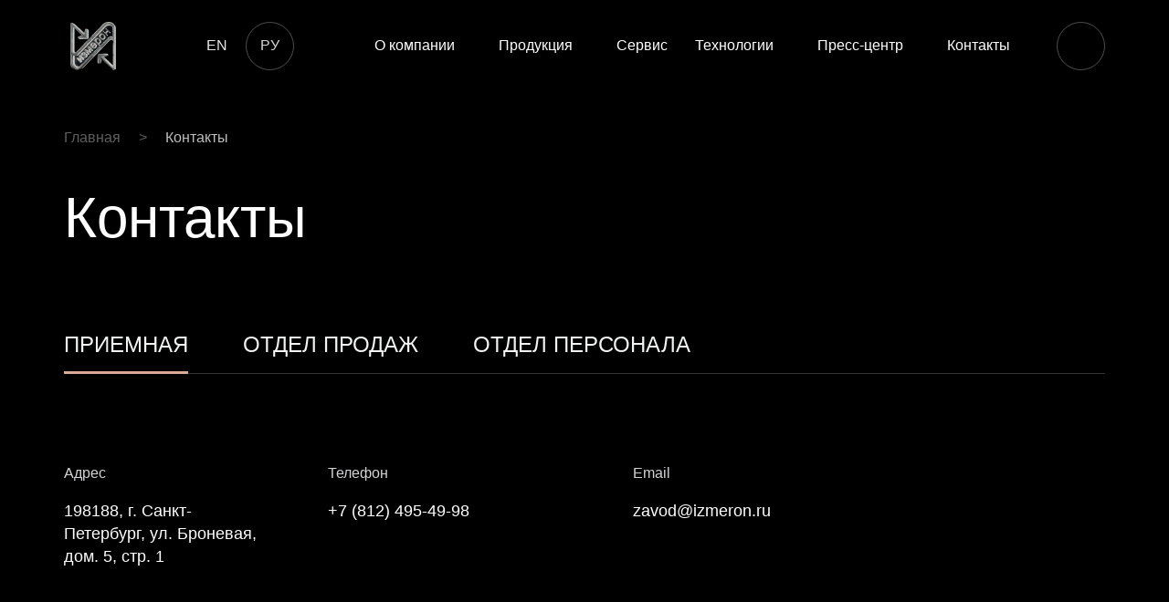

--- FILE ---
content_type: text/html; charset=UTF-8
request_url: https://www.izmeron.ru/contacts/
body_size: 30923
content:

<!DOCTYPE html>
<html lang="ru">

<head>
    <meta http-equiv="Content-Type" content="text/html; charset=UTF-8" />
<link href="/bitrix/cache/css/s1/izmeron/template_a24b14fe684207c314b69f802afbba8d/template_a24b14fe684207c314b69f802afbba8d_v1.css?1766688824229187" type="text/css"  data-template-style="true" rel="stylesheet" />
<script src="/bitrix/js/main/jquery/jquery-1.12.4.min.js?174766895797163"></script>
<meta charset="UTF-8">
<link rel="shortcut icon" href="/local/templates/izmeron/assets/images/logo.png" type="image/png">
<meta name="viewport" content="width=device-width, initial-scale=1.0">



    <script type="text/javascript">
        window.SITE_LANG = 's1';
    </script>
		    <title>Контакты — НПФ Завод «Измерон»</title>
	
    <meta name="author" content="Разработка сайта - https://techbrains.ru">
    <meta name="copyright" content="Сайт разработан на CMS 1С-Битрикс. Разработчик: https://techbrains.ru">
</head>
<body class="page">
        <header class="header ">
        <div class="header__container container--big container"><a class="header-logo" href="/"><img class="header-logo__img" src="/local/templates/izmeron/assets/images/logo.png" alt=""></a>
            <div class="header-lang">
                <ul class="header-lang__list">
                    <li class="header-lang__item"><a class="header-lang__link  " href="https://eng.izmeron.ru">EN</a>
                    </li>
                    <li class="header-lang__item"><a class="header-lang__link header-lang__link--active   " href="https://izmeron.ru">РУ</a></li>
                </ul>
            </div>
            <nav class="header-menu hide">
                <div class="header-lang header-lang--mobile">
                        <ul class="header-lang__list">
                                <li class="header-lang__item"><a class="header-lang__link " href="https://eng.izmeron.ru">EN</a></li>
                                <li class="header-lang__item"><a class="header-lang__link header-lang__link--active" href="https://izmeron.ru">РУ</a>
                                </li>
                        </ul>
                </div>

                


<ul class="header-menu__list">
			
			
		
		
		
									<li class="header-menu__item">
					<a class="header-menu__link " href="/company/">О компании</a>

											<div class="header-menu__submenu ">
							<ul class="header-menu__sublist">
										
					
		
		
		
									<li class="header-menu__subitem"><a class="header-menu__sublink " href="/company/history/">История компании</a></li>
					
					
		
		
		
									<li class="header-menu__subitem"><a class="header-menu__sublink " href="/company/production/">Производство</a></li>
					
					
		
		
		
									<li class="header-menu__subitem"><a class="header-menu__sublink " href="/company/quality/">Качество</a></li>
					
					
		
		
		
									<li class="header-menu__subitem"><a class="header-menu__sublink " href="/company/objects/">Объекты</a></li>
					
					
		
		
		
									<li class="header-menu__subitem"><a class="header-menu__sublink " href="/company/licenses/">Лицензии и сертификаты</a></li>
					
					
		
		
		
									<li class="header-menu__subitem"><a class="header-menu__sublink " href="/company/partners/">Заказчики</a></li>
					
					
		
		
		
									<li class="header-menu__subitem"><a class="header-menu__sublink " href="/company/career/">Карьера</a></li>
					
					
		
		
		
									<li class="header-menu__subitem"><a class="header-menu__sublink " href="/company/safe-work/">Охрана труда</a></li>
					
					
		
		
		
									<li class="header-menu__subitem"><a class="header-menu__sublink " href="/company/requisites/">Реквизиты</a></li>
					
					
		
		
		
									<li class="header-menu__subitem"><a class="header-menu__sublink " href="/company/personal-policy/">Политика обработки персональных данных</a></li>
					
					
		
		
		
									<li class="header-menu__subitem"><a class="header-menu__sublink " href="/company/personal-data/">Соглашение об обработке персональных данных</a></li>
					
					
					</ul></div></li>		
		
		
									<li class="header-menu__item">
					<a class="header-menu__link " href="/catalog/">Продукция</a>

											<div class="header-menu__submenu  header-menu__submenu--fixed">
							<ul class="header-menu__sublist header-menu__sublist--grid">
										
					
		
		
		
														<li class="header-menu__subitem">
						<a class="header-menu__sublink ">Внутрискважинное оборудование</a>
						<div class="header-menu__submenu ">
							<ul class="header-menu__sublist  header-menu__sublist--row">
								<li class="header-menu__subitem">
									<a class="header-menu__sublink header-menu__sublink--medium " href="/catalog/vnutriskvazhinnoe-oborudovanie-dlya-verkhnego-zakanchivaniya/">
                                                                                    Для верхнего заканчивания
										                                    </a>
									<div class="header-menu__submenu ">
										<ul class="header-menu__sublist  header-menu__sublist--column">
									
					
		
		
		
									<li class="header-menu__subitem"><a class="header-menu__sublink header-menu__sublink--small " href="/catalog/vnutriskvazhinnoe-oborudovanie-dlya-verkhnego-zakanchivaniya/datchik-davleniya-i-temperatury/">Датчик давления и температуры</a></li>
					
					
		
		
		
									<li class="header-menu__subitem"><a class="header-menu__sublink header-menu__sublink--small " href="/catalog/vnutriskvazhinnoe-oborudovanie-dlya-verkhnego-zakanchivaniya/instrument-dlya-spuska-i-podema-klapanov-i-probok/">Инструмент для спуска и подъема клапанов и пробок</a></li>
					
					
		
		
		
									<li class="header-menu__subitem"><a class="header-menu__sublink header-menu__sublink--small " href="/catalog/vnutriskvazhinnoe-oborudovanie-dlya-verkhnego-zakanchivaniya/klapany/">Клапаны</a></li>
					
					
		
		
		
									<li class="header-menu__subitem"><a class="header-menu__sublink header-menu__sublink--small " href="/catalog/vnutriskvazhinnoe-oborudovanie-dlya-verkhnego-zakanchivaniya/napravlyayushchaya-voronka/">Направляющая воронка</a></li>
					
					
		
		
		
									<li class="header-menu__subitem"><a class="header-menu__sublink header-menu__sublink--small " href="/catalog/vnutriskvazhinnoe-oborudovanie-dlya-verkhnego-zakanchivaniya/pakery/">Пакеры</a></li>
					
					
		
		
		
									<li class="header-menu__subitem"><a class="header-menu__sublink header-menu__sublink--small " href="/catalog/vnutriskvazhinnoe-oborudovanie-dlya-verkhnego-zakanchivaniya/posadochnye-nippeli/">Посадочные ниппели</a></li>
					
					
		
		
		
									<li class="header-menu__subitem"><a class="header-menu__sublink header-menu__sublink--small " href="/catalog/vnutriskvazhinnoe-oborudovanie-dlya-verkhnego-zakanchivaniya/razedeniteli-kolonny/">Разъединители колонны</a></li>
					
					
		
		
		
									<li class="header-menu__subitem"><a class="header-menu__sublink header-menu__sublink--small " href="/catalog/vnutriskvazhinnoe-oborudovanie-dlya-verkhnego-zakanchivaniya/skvazhinnaya-kamera/">Скважинная камера</a></li>
					
					
		
		
		
									<li class="header-menu__subitem"><a class="header-menu__sublink header-menu__sublink--small " href="/catalog/vnutriskvazhinnoe-oborudovanie-dlya-verkhnego-zakanchivaniya/teplovoy-kompensator/">Тепловой компенсатор</a></li>
					
					
		
		
		
									<li class="header-menu__subitem"><a class="header-menu__sublink header-menu__sublink--small " href="/catalog/vnutriskvazhinnoe-oborudovanie-dlya-verkhnego-zakanchivaniya/kompleksy-podzemnogo-oborudovaniya-dlya-dobychi-gaza-i-nefti/">Комплексы подземного оборудования для добычи газа и нефти</a></li>
					
					
		
		
		
									<li class="header-menu__subitem"><a class="header-menu__sublink header-menu__sublink--small " href="/catalog/vnutriskvazhinnoe-oborudovanie-dlya-verkhnego-zakanchivaniya/glukhaya-probka-tipa-pg/">Глухая пробка типа ПГ</a></li>
					
					
		
		
		
									<li class="header-menu__subitem"><a class="header-menu__sublink header-menu__sublink--small " href="/catalog/vnutriskvazhinnoe-oborudovanie-dlya-verkhnego-zakanchivaniya/instrument-dlya-spuska-i-podema-klapana-otsekatelya-skorostnogo-tipa-isp/">Инструмент для спуска и подъема клапана-отсекателя скоростного типа ИСП</a></li>
					
					
		
		
		
									<li class="header-menu__subitem"><a class="header-menu__sublink header-menu__sublink--small " href="/catalog/vnutriskvazhinnoe-oborudovanie-dlya-verkhnego-zakanchivaniya/montazhnye-patrubki/">Монтажные патрубки</a></li>
					
					
		
		
		
									<li class="header-menu__subitem"><a class="header-menu__sublink header-menu__sublink--small " href="/catalog/vnutriskvazhinnoe-oborudovanie-dlya-verkhnego-zakanchivaniya/razdelitelnaya-vtulka/">Разделительная втулка</a></li>
					
					
					</ul></div></li>		
		
		
														<li class="header-menu__subitem">
						<a class="header-menu__sublink header-menu__sublink--medium " href="/catalog/vnutriskvazhinnoe-oborudovanie-dlya-nizhnego-zakanchivaniya/">
                                                                        Для нижнего заканчивания
                                                                </a>
						<div class="header-menu__submenu ">
							<ul class="header-menu__sublist  header-menu__sublist--column">
									
					
		
		
		
									<li class="header-menu__subitem"><a class="header-menu__sublink header-menu__sublink--small " href="/catalog/vnutriskvazhinnoe-oborudovanie-dlya-nizhnego-zakanchivaniya/bashmak/">Башмак</a></li>
					
					
		
		
		
									<li class="header-menu__subitem"><a class="header-menu__sublink header-menu__sublink--small " href="/catalog/vnutriskvazhinnoe-oborudovanie-dlya-nizhnego-zakanchivaniya/vtulka-predokhranitelnaya/">Втулка предохранительная</a></li>
					
					
		
		
		
									<li class="header-menu__subitem"><a class="header-menu__sublink header-menu__sublink--small " href="/catalog/vnutriskvazhinnoe-oborudovanie-dlya-nizhnego-zakanchivaniya/induktsionnyy-konnektor/">Индукционный коннектор</a></li>
					
					
		
		
		
									<li class="header-menu__subitem"><a class="header-menu__sublink header-menu__sublink--small " href="/catalog/vnutriskvazhinnoe-oborudovanie-dlya-nizhnego-zakanchivaniya/klapan-obratnyy/">Клапан обратный</a></li>
					
					
		
		
		
									<li class="header-menu__subitem"><a class="header-menu__sublink header-menu__sublink--small " href="/catalog/vnutriskvazhinnoe-oborudovanie-dlya-nizhnego-zakanchivaniya/mufta-posadochnaya/">Муфта посадочная</a></li>
					
					
		
		
		
									<li class="header-menu__subitem"><a class="header-menu__sublink header-menu__sublink--small " href="/catalog/vnutriskvazhinnoe-oborudovanie-dlya-nizhnego-zakanchivaniya/nadstavka-priemnaya/">Надставка приемная</a></li>
					
					
		
		
		
									<li class="header-menu__subitem"><a class="header-menu__sublink header-menu__sublink--small " href="/catalog/vnutriskvazhinnoe-oborudovanie-dlya-nizhnego-zakanchivaniya/pakery/">Пакеры</a></li>
					
					
		
		
		
									<li class="header-menu__subitem"><a class="header-menu__sublink header-menu__sublink--small " href="/catalog/vnutriskvazhinnoe-oborudovanie-dlya-nizhnego-zakanchivaniya/patrubok-germetiziruyushchiy/">Патрубок герметизирующий</a></li>
					
					
		
		
		
									<li class="header-menu__subitem"><a class="header-menu__sublink header-menu__sublink--small " href="/catalog/vnutriskvazhinnoe-oborudovanie-dlya-nizhnego-zakanchivaniya/perevodnik-uderzhivayushchiy/">Переводник удерживающий</a></li>
					
					
		
		
		
									<li class="header-menu__subitem"><a class="header-menu__sublink header-menu__sublink--small " href="/catalog/vnutriskvazhinnoe-oborudovanie-dlya-nizhnego-zakanchivaniya/podveska-khvostovika-gidravlicheskaya/">Подвеска хвостовика гидравлическая</a></li>
					
					
		
		
		
									<li class="header-menu__subitem"><a class="header-menu__sublink header-menu__sublink--small " href="/catalog/vnutriskvazhinnoe-oborudovanie-dlya-nizhnego-zakanchivaniya/probka-podvesnaya/">Пробка подвесная</a></li>
					
					
		
		
		
									<li class="header-menu__subitem"><a class="header-menu__sublink header-menu__sublink--small " href="/catalog/vnutriskvazhinnoe-oborudovanie-dlya-nizhnego-zakanchivaniya/probka-prodavochnaya/">Пробка продавочная</a></li>
					
					
		
		
		
									<li class="header-menu__subitem"><a class="header-menu__sublink header-menu__sublink--small " href="/catalog/vnutriskvazhinnoe-oborudovanie-dlya-nizhnego-zakanchivaniya/tsentrator/">Центратор</a></li>
					
					
		
		
		
									<li class="header-menu__subitem"><a class="header-menu__sublink header-menu__sublink--small " href="/catalog/vnutriskvazhinnoe-oborudovanie-dlya-nizhnego-zakanchivaniya/elektricheskiy-klapan-upravleniya-pritokom/">Электрический клапан управления притоком</a></li>
					
					
					</ul></div></li>		
						</ul></div></li>										
		
														<li class="header-menu__subitem">
						<a class="header-menu__sublink " href="/catalog/oborudovanie-dlya-likvidatsii-avariy-i-remonta-skvazhin/">
                                                                        Оборудование для ликвидации аварий и ремонта скважин                                                                </a>
						<div class="header-menu__submenu ">
							<ul class="header-menu__sublist  header-menu__sublist--column">
														
					
		
		
		
									<li class="header-menu__subitem"><a class="header-menu__sublink header-menu__sublink--small " href="/catalog/oborudovanie-dlya-likvidatsii-avariy-i-remonta-skvazhin/instrument-i-oborudovanie-dlya-ochistki-skvazhin/">Инструмент и оборудование для очистки скважин</a></li>
					
					
		
		
		
									<li class="header-menu__subitem"><a class="header-menu__sublink header-menu__sublink--small " href="/catalog/oborudovanie-dlya-likvidatsii-avariy-i-remonta-skvazhin/klapany/">Клапаны</a></li>
					
					
		
		
		
									<li class="header-menu__subitem"><a class="header-menu__sublink header-menu__sublink--small " href="/catalog/oborudovanie-dlya-likvidatsii-avariy-i-remonta-skvazhin/kolokola/">Колокола</a></li>
					
					
		
		
		
									<li class="header-menu__subitem"><a class="header-menu__sublink header-menu__sublink--small " href="/catalog/oborudovanie-dlya-likvidatsii-avariy-i-remonta-skvazhin/loviteli-trub/">Ловители труб</a></li>
					
					
		
		
		
									<li class="header-menu__subitem"><a class="header-menu__sublink header-menu__sublink--small " href="/catalog/oborudovanie-dlya-likvidatsii-avariy-i-remonta-skvazhin/metchiki/">Метчики</a></li>
					
					
		
		
		
									<li class="header-menu__subitem"><a class="header-menu__sublink header-menu__sublink--small " href="/catalog/oborudovanie-dlya-likvidatsii-avariy-i-remonta-skvazhin/nasosy-struynye-tipa-ns/">Насосы струйные типа НС</a></li>
					
					
		
		
		
									<li class="header-menu__subitem"><a class="header-menu__sublink header-menu__sublink--small " href="/catalog/oborudovanie-dlya-likvidatsii-avariy-i-remonta-skvazhin/oborudovanie-dlya-likvidatsii-prikhvatov-instrumenta-v-skvazhine/">Оборудование для ликвидации «прихватов» инструмента в скважине</a></li>
					
					
		
		
		
									<li class="header-menu__subitem"><a class="header-menu__sublink header-menu__sublink--small " href="/catalog/oborudovanie-dlya-likvidatsii-avariy-i-remonta-skvazhin/pakery/">Пакеры</a></li>
					
					
		
		
		
									<li class="header-menu__subitem"><a class="header-menu__sublink header-menu__sublink--small " href="/catalog/oborudovanie-dlya-likvidatsii-avariy-i-remonta-skvazhin/perevodniki/">Переводники</a></li>
					
					
		
		
		
									<li class="header-menu__subitem"><a class="header-menu__sublink header-menu__sublink--small " href="/catalog/oborudovanie-dlya-likvidatsii-avariy-i-remonta-skvazhin/frezery/">Фрезеры</a></li>
					
					
		
		
		
									<li class="header-menu__subitem"><a class="header-menu__sublink header-menu__sublink--small " href="/catalog/oborudovanie-dlya-likvidatsii-avariy-i-remonta-skvazhin/pakernye-sistemy/">Пакерные системы</a></li>
					
					
		
		
		
									<li class="header-menu__subitem"><a class="header-menu__sublink header-menu__sublink--small " href="/catalog/oborudovanie-dlya-likvidatsii-avariy-i-remonta-skvazhin/kompleksy-dlya-dobychi-nefti-i-gaza/">Комплексы для добычи нефти и газа</a></li>
					
					
					</ul></div></li>		
		
		
									<li class="header-menu__subitem"><a class="header-menu__sublink " href="/catalog/leftovers/">Реализация остатков металла и комплектующих</a></li>
					
					
					</ul></div></li>		
		
		
									<li class="header-menu__item"><a class="header-menu__link " href="/service/">Сервис</a></li>
					
					
		
		
		
									<li class="header-menu__item">
					<a class="header-menu__link " href="/technology/">Технологии</a>

											<div class="header-menu__submenu ">
							<ul class="header-menu__sublist">
										
					
		
		
		
									<li class="header-menu__subitem"><a class="header-menu__sublink " href="/technology/triz/">Технологии интенсификации добычи</a></li>
					
					
		
		
		
									<li class="header-menu__subitem"><a class="header-menu__sublink " href="/technology/rir/">Технологии ремонтно-изоляционных работ по скважинам</a></li>
					
					
		
		
		
									<li class="header-menu__subitem"><a class="header-menu__sublink " href="/technology/intensifikatsiya-pritoka/">Интенсификация притока</a></li>
					
					
		
		
		
									<li class="header-menu__subitem"><a class="header-menu__sublink " href="/technology/grp/">ГРП</a></li>
					
					
		
		
		
									<li class="header-menu__subitem"><a class="header-menu__sublink " href="/technology/monitoring/">Онлайн мониторинг</a></li>
					
					
		
		
		
									<li class="header-menu__subitem"><a class="header-menu__sublink " href="/technology/gazlift/">Газлифт для добычи нефти</a></li>
					
					
					</ul></div></li>		
		
		
									<li class="header-menu__item">
					<a class="header-menu__link " href="/press-center/">Пресс-центр</a>

											<div class="header-menu__submenu ">
							<ul class="header-menu__sublist">
										
					
		
		
		
									<li class="header-menu__subitem"><a class="header-menu__sublink " href="/news/">Новости</a></li>
					
					
		
		
		
									<li class="header-menu__subitem"><a class="header-menu__sublink " href="/press-center/materials/">Материалы</a></li>
					
					
					</ul></div></li>		
		
		
									<li class="header-menu__item"><a class="header-menu__link " href="/contacts/">Контакты</a></li>
					
			
	
</ul>
            </nav>
            <div class="header-search">
                <button class="header-search__button ">
                    <img class="header-search__button-icon"
                        src="/local/templates/izmeron/assets/images/search.svg"
                        alt="">
                    <img class="header-search__button-icon header-search__button-icon--tablet"
                        src="/local/templates/izmeron/assets/images/search-tablet.svg" alt="">
                </button>
            </div>


            <button class="header-burger">
                <span class="header-burger__line  header-burger__line--first"></span>
                <span class="header-burger__line  header-burger__line--second"></span>
                <span class="header-burger__line  header-burger__line--third"></span>
            </button>
        </div>
    </header>
            <div class="header-search__form">
    <form action="/search/index.php">
        <div class="header-search__wrap  container">
            <img class="header-search__icon"
                    src="/local/templates/izmeron/components/bitrix/search.form/header-search/images/search-thin.svg"
                    alt="">
            <input class="header-search__input " type="text" name="q" placeholder="Что ищем?" required value="">
            <button class="header-search__submit" name="s" type="submit">Найти</button>
        </div>
    </form>
</div>

    <div class="dark-background"></div>
            <div class="container">
                            <div class="breadcrumbs">
                    <a class="breadcrumbs__link" href="/">Главная</a><span class="breadcrumbs__breaker">></span><span class="breadcrumbs__link breadcrumbs__link--active">Контакты</span>                </div>
                                    <h1 class="title wow animate__fadeInUp" data-wow-duration="0.8s">Контакты</h1>
                            
            <section class="contacts-page">
<div class="tabs wow animate__fadeInUp" data-wow-duration="0.8s">
	<div class="tabs__items">
 <nav class="tabs__items-inner"><button class="button tabs__item">приемная</button><button class="button tabs__item">отдел продаж</button><button class="button tabs__item">отдел персонала</button> </nav>
	</div>
	<div class="tabs__content">
		<div class="contacts-all__items contacts-page__info">
			<div class="contacts-all__item wow animate__fadeInUp" data-wow-duration="0.8s">
				<div class="contacts-all__key">
					 Адрес
				</div>
				<div class="contacts-all__value">
					 198188, г. Санкт-Петербург, ул. Броневая, дом. 5, стр. 1
				</div>
			</div>
			<div class="contacts-all__item wow animate__fadeInUp" data-wow-duration="0.8s">
				<div class="contacts-all__key">
					 Телефон
				</div>
 <a class="contacts-all__value" href="tel:+78124585100">+7 (812) 495-49-98</a>
			</div>
			<div class="contacts-all__item wow animate__fadeInUp" data-wow-duration="0.8s">
				<div class="contacts-all__key">
					 Email
				</div>
 <a class="contacts-all__value" href="mailto:zavod@izmeron.ru">zavod@izmeron.ru</a>
			</div>
		</div>
		<div class="contacts-page__map wow animate__fadeInUp" id="contacts-page__map" data-wow-duration="0.8s">
			 <iframe src="https://www.google.com/maps/embed?pb=!1m18!1m12!1m3!1d16019.353948187982!2d30.269638434765636!3d59.8753889!2m3!1f0!2f0!3f0!3m2!1i1024!2i768!4f13.1!3m3!1m2!1s0x46963a9ced525abd%3A0x5dd40c7db49e8b1b!2z0JHRgNC-0L3QtdCy0LDRjyDRg9C7LiwgNSwg0KHQsNC90LrRgi3Qn9C10YLQtdGA0LHRg9GA0LMsIDE5ODE4OA!5e0!3m2!1sru!2sru!4v1693647593069!5m2!1sru!2sru" width="100%" height="100%" style="border:0;" allowfullscreen="" loading="lazy"></iframe>
		</div>
	</div>
	<div class="tabs__content">
		<div class="contacts-all__items contacts-page__info">
			<div class="contacts-all__item wow animate__fadeInUp" data-wow-duration="0.8s">
				<div class="contacts-all__key">
					 Адрес
				</div>
				<div class="contacts-all__value">
					 198188, г. Санкт-Петербург, ул. Броневая, дом. 5, стр. 1
				</div>
			</div>
			<div class="contacts-all__item wow animate__fadeInUp" data-wow-duration="0.8s">
				<div class="contacts-all__key">
					 Телефон
				</div>
 <a class="contacts-all__value" href="tel:+78124954998">+7 (812) 495-49-98</a>
			</div>
			<div class="contacts-all__item wow animate__fadeInUp" data-wow-duration="0.8s">
				<div class="contacts-all__key">
					 Email
				</div>
 <a class="contacts-all__value" href="mailto:zavod@izmeron.ru">zavod@izmeron.ru</a>
			</div>
		</div>
		<div class="contacts-page__map wow animate__fadeInUp" id="contacts-page__map" data-wow-duration="0.8s">
			 <iframe src="https://www.google.com/maps/embed?pb=!1m18!1m12!1m3!1d16019.353948187982!2d30.269638434765636!3d59.8753889!2m3!1f0!2f0!3f0!3m2!1i1024!2i768!4f13.1!3m3!1m2!1s0x46963a9ced525abd%3A0x5dd40c7db49e8b1b!2z0JHRgNC-0L3QtdCy0LDRjyDRg9C7LiwgNSwg0KHQsNC90LrRgi3Qn9C10YLQtdGA0LHRg9GA0LMsIDE5ODE4OA!5e0!3m2!1sru!2sru!4v1693647593069!5m2!1sru!2sru" width="100%" height="100%" style="border:0;" allowfullscreen="" loading="lazy"></iframe>
		</div>
	</div>
	<div class="tabs__content">
		<div class="contacts-all__items contacts-page__info">
			<div class="contacts-all__item wow animate__fadeInUp" data-wow-duration="0.8s">
				<div class="contacts-all__key">
					 Адрес
				</div>
				<div class="contacts-all__value">
					 198188, г. Санкт-Петербург, ул. Броневая, дом. 5, стр. 1
				</div>
			</div>
			<div class="contacts-all__item wow animate__fadeInUp" data-wow-duration="0.8s">
				<div class="contacts-all__key">
					 Телефон
				</div>
 <a class="contacts-all__value" href="tel:+78124954998">+7 (812) 495-49-98</a>
			</div>
			<div class="contacts-all__item wow animate__fadeInUp" data-wow-duration="0.8s">
				<div class="contacts-all__key">
					 Email
				</div>
 <a class="contacts-all__value" href="mailto:zavod@izmeron.ru">personal@izmeron.ru</a>
			</div>
		</div>
		<div class="contacts-page__map wow animate__fadeInUp" id="contacts-page__map" data-wow-duration="0.8s">
			 <iframe src="https://www.google.com/maps/embed?pb=!1m18!1m12!1m3!1d16019.353948187982!2d30.269638434765636!3d59.8753889!2m3!1f0!2f0!3f0!3m2!1i1024!2i768!4f13.1!3m3!1m2!1s0x46963a9ced525abd%3A0x5dd40c7db49e8b1b!2z0JHRgNC-0L3QtdCy0LDRjyDRg9C7LiwgNSwg0KHQsNC90LrRgi3Qn9C10YLQtdGA0LHRg9GA0LMsIDE5ODE4OA!5e0!3m2!1sru!2sru!4v1693647593069!5m2!1sru!2sru" width="100%" height="100%" style="border:0;" allowfullscreen="" loading="lazy"></iframe>
		</div>
	</div>
</div>
 </section>
    <script>
      function initMap() {
        document.querySelectorAll('#contacts-page__map').forEach((mapItem) => {
          const map = new google.maps.Map(
            mapItem, {
              center: {
                lat: 59.87694176321382,
                lng: 30.29067878056453
              },
              zoom: 15,
																 mapId: 'd67e08b6bd7b3b8e',
																 //disableDefaultUI: true,
            },
          );
          new google.maps.Marker({
            position: {
              lat: 59.87694176321382,
              lng: 30.29067878056453
            },
            map,
            title: 'Izmeron!',
            icon: '/local/templates/izmeron/assets/images/contacts/marker.svg',
          });
        });
      }
    </script>
    <!--<script async defer
      src="https://maps.googleapis.com/maps/api/js?key=AIzaSyCxhWRaiSV5t-Badon2UTDisVKomA3rlew&callback=initMap">
    </script>-->	</div>
    <footer class="footer contacts">
        <div class="container footer-container">
            <div class="contacts__items">
                <div class="contacts-info">
                    <h4 class="contacts-info__title">Отдел продаж</h4>
                    <div class="contacts-info__nums"><a class="contacts-info__link contacts-info__tel" href="tel:+78124954998">+7 (812) 495-49-98</a><a class="contacts-info__link contacts-info__mail" href="mailto:zavod@izmeron.ru">zavod@izmeron.ru</a></div>
                    <h4 class="contacts-info__adress">
                        <div class="contacts-info__city">г. Санкт-Петербург</div>
                        <div class="contacts-info__street">ул. Броневая, д. 5</div>
                    </h4>
                </div>

                
                <form class="ajax" name="feedback" action="/contacts/" method="POST" enctype="multipart/form-data"><input type="hidden" name="sessid" id="sessid" value="9d09a0dcfb2e547e2079a57d484a0a79" /><input type="hidden" name="WEB_FORM_ID" value="1" />
<div class="contacts-callback contacts-callback--mw " >
    <h4 class="contacts-callback__title">Заполните форму и мы свяжемся  с вами в ближайшее время</h4>
    <input type="hidden" value="true" name="ajaxForm">
    <input type="hidden" value="Отправить" name="web_form_submit">
            <input type="text" class="input contacts-callback__input js-name" placeholder="Имя" name="form_text_1" value="">
            <input type="text" class="input contacts-callback__input js-phone" placeholder="Телефон" name="form_text_2" value="">
        <div class="contacts-callback__response-message" id="response-message" style="--display: none">
    </div>
    <button type="submit" class="button button--arrow contacts-callback__button" name="web_form_submit">
        Отправить
    </button>
     <div class="contacts-callback__agreement">Нажимая кнопку «Отправить», я соглашаюсь с условиями&nbsp
        <a class="contacts-callback__politicy" href="/company/personal-data/">обработки персональных данных</a>
</div>
</div>
</form>
            </div>
            <div class="contacts-footer contacts-footer--lg">ООО «НПФ Завод «Измерон» © 2023. Все права защищены
                <div class="contacts-footer__policy"><a class="contacts-footer__link" href="/company/personal-policy/">Политика конфиденциальности</a></div>
                <div class="contacts-footer__cop"><span>Сайт сделан в&nbsp<a class="contacts-footer__link" href="https://finik.org/">FINIK</a></span>
                </div>
            </div>
        </div>
        <div class="footer-actions">
            <a class="button button--rate" href="/rate-product/"><img src="/local/templates/izmeron/assets/images/like.svg">Оценка качества продукции
            </a>
            <a class="file" download href="/upload/docs/Izmeron_Product_Catalogue_202406.pdf"><img src="/local/templates/izmeron/assets/images/file.svg">Каталог продукции (pDF
                18 мб)</a>
        </div>
    </footer>
<script src="/local/templates/izmeron/assets/js/scripts.min.js"></script>
</body>

</html>


--- FILE ---
content_type: text/css
request_url: https://www.izmeron.ru/bitrix/cache/css/s1/izmeron/template_a24b14fe684207c314b69f802afbba8d/template_a24b14fe684207c314b69f802afbba8d_v1.css?1766688824229187
body_size: 229359
content:


/* Start:/local/templates/izmeron/assets/css/style.min.css?1633422269225052*/
/*! normalize.css v8.0.1 | MIT License | github.com/necolas/normalize.css */

/* Document
   ========================================================================== */

/**
 * 1. Correct the line height in all browsers.
 * 2. Prevent adjustments of font size after orientation changes in iOS.
 */

html {
  line-height: 1.15; /* 1 */
  -webkit-text-size-adjust: 100%; /* 2 */
}

/* Sections
   ========================================================================== */

/**
 * Remove the margin in all browsers.
 */

body {
  margin: 0;
}

/**
 * Render the `main` element consistently in IE.
 */

main {
  display: block;
}

/**
 * Correct the font size and margin on `h1` elements within `section` and
 * `article` contexts in Chrome, Firefox, and Safari.
 */

h1 {
  font-size: 2em;
  margin: 0.67em 0;
}

/* Grouping content
   ========================================================================== */

/**
 * 1. Add the correct box sizing in Firefox.
 * 2. Show the overflow in Edge and IE.
 */

hr {
  box-sizing: content-box; /* 1 */
  height: 0; /* 1 */
  overflow: visible; /* 2 */
}

/**
 * 1. Correct the inheritance and scaling of font size in all browsers.
 * 2. Correct the odd `em` font sizing in all browsers.
 */

pre {
  font-family: monospace, monospace; /* 1 */
  font-size: 1em; /* 2 */
}

/* Text-level semantics
   ========================================================================== */

/**
 * Remove the gray background on active links in IE 10.
 */

a {
  background-color: transparent;
}

/**
 * 1. Remove the bottom border in Chrome 57-
 * 2. Add the correct text decoration in Chrome, Edge, IE, Opera, and Safari.
 */

abbr[title] {
  border-bottom: none; /* 1 */
  text-decoration: underline; /* 2 */
  text-decoration: underline dotted; /* 2 */
}

/**
 * Add the correct font weight in Chrome, Edge, and Safari.
 */

b,
strong {
  font-weight: bolder;
}

/**
 * 1. Correct the inheritance and scaling of font size in all browsers.
 * 2. Correct the odd `em` font sizing in all browsers.
 */

code,
kbd,
samp {
  font-family: monospace, monospace; /* 1 */
  font-size: 1em; /* 2 */
}

/**
 * Add the correct font size in all browsers.
 */

small {
  font-size: 80%;
}

/**
 * Prevent `sub` and `sup` elements from affecting the line height in
 * all browsers.
 */

sub,
sup {
  font-size: 75%;
  line-height: 0;
  position: relative;
  vertical-align: baseline;
}

sub {
  bottom: -0.25em;
}

sup {
  top: -0.5em;
}

/* Embedded content
   ========================================================================== */

/**
 * Remove the border on images inside links in IE 10.
 */

img {
  border-style: none;
}

/* Forms
   ========================================================================== */

/**
 * 1. Change the font styles in all browsers.
 * 2. Remove the margin in Firefox and Safari.
 */

button,
input,
optgroup,
select,
textarea {
  font-family: inherit; /* 1 */
  font-size: 100%; /* 1 */
  line-height: 1.15; /* 1 */
  margin: 0; /* 2 */
}

/**
 * Show the overflow in IE.
 * 1. Show the overflow in Edge.
 */

button,
input { /* 1 */
  overflow: visible;
}

/**
 * Remove the inheritance of text transform in Edge, Firefox, and IE.
 * 1. Remove the inheritance of text transform in Firefox.
 */

button,
select { /* 1 */
  text-transform: none;
}

/**
 * Correct the inability to style clickable types in iOS and Safari.
 */

button,
[type="button"],
[type="reset"],
[type="submit"] {
  -webkit-appearance: button;
}

/**
 * Remove the inner border and padding in Firefox.
 */

button::-moz-focus-inner,
[type="button"]::-moz-focus-inner,
[type="reset"]::-moz-focus-inner,
[type="submit"]::-moz-focus-inner {
  border-style: none;
  padding: 0;
}

/**
 * Restore the focus styles unset by the previous rule.
 */

button:-moz-focusring,
[type="button"]:-moz-focusring,
[type="reset"]:-moz-focusring,
[type="submit"]:-moz-focusring {
  outline: 1px dotted ButtonText;
}

/**
 * Correct the padding in Firefox.
 */

fieldset {
  padding: 0.35em 0.75em 0.625em;
}

/**
 * 1. Correct the text wrapping in Edge and IE.
 * 2. Correct the color inheritance from `fieldset` elements in IE.
 * 3. Remove the padding so developers are not caught out when they zero out
 *    `fieldset` elements in all browsers.
 */

legend {
  box-sizing: border-box; /* 1 */
  color: inherit; /* 2 */
  display: table; /* 1 */
  max-width: 100%; /* 1 */
  padding: 0; /* 3 */
  white-space: normal; /* 1 */
}

/**
 * Add the correct vertical alignment in Chrome, Firefox, and Opera.
 */

progress {
  vertical-align: baseline;
}

/**
 * Remove the default vertical scrollbar in IE 10+.
 */

textarea {
  overflow: auto;
}

/**
 * 1. Add the correct box sizing in IE 10.
 * 2. Remove the padding in IE 10.
 */

[type="checkbox"],
[type="radio"] {
  box-sizing: border-box; /* 1 */
  padding: 0; /* 2 */
}

/**
 * Correct the cursor style of increment and decrement buttons in Chrome.
 */

[type="number"]::-webkit-inner-spin-button,
[type="number"]::-webkit-outer-spin-button {
  height: auto;
}

/**
 * 1. Correct the odd appearance in Chrome and Safari.
 * 2. Correct the outline style in Safari.
 */

[type="search"] {
  -webkit-appearance: textfield; /* 1 */
  outline-offset: -2px; /* 2 */
}

/**
 * Remove the inner padding in Chrome and Safari on macOS.
 */

[type="search"]::-webkit-search-decoration {
  -webkit-appearance: none;
}

/**
 * 1. Correct the inability to style clickable types in iOS and Safari.
 * 2. Change font properties to `inherit` in Safari.
 */

::-webkit-file-upload-button {
  -webkit-appearance: button; /* 1 */
  font: inherit; /* 2 */
}

/* Interactive
   ========================================================================== */

/*
 * Add the correct display in Edge, IE 10+, and Firefox.
 */

details {
  display: block;
}

/*
 * Add the correct display in all browsers.
 */

summary {
  display: list-item;
}

/* Misc
   ========================================================================== */

/**
 * Add the correct display in IE 10+.
 */

template {
  display: none;
}

/**
 * Add the correct display in IE 10.
 */

[hidden] {
  display: none;
}

@charset "UTF-8";/*!
 * animate.css - https://animate.style/
 * Version - 4.1.1
 * Licensed under the MIT license - http://opensource.org/licenses/MIT
 *
 * Copyright (c) 2020 Animate.css
 */
:root {
  --animate-duration: 1s;
  --animate-delay: 1s;
  --animate-repeat: 1;
}
.animate__animated {
  -webkit-animation-duration: 1s;
  animation-duration: 1s;
  -webkit-animation-duration: var(--animate-duration);
  animation-duration: var(--animate-duration);
  -webkit-animation-fill-mode: both;
  animation-fill-mode: both;
}
.animate__animated.animate__infinite {
  -webkit-animation-iteration-count: infinite;
  animation-iteration-count: infinite;
}
.animate__animated.animate__repeat-1 {
  -webkit-animation-iteration-count: 1;
  animation-iteration-count: 1;
  -webkit-animation-iteration-count: var(--animate-repeat);
  animation-iteration-count: var(--animate-repeat);
}
.animate__animated.animate__repeat-2 {
  -webkit-animation-iteration-count: calc(1 * 2);
  animation-iteration-count: calc(1 * 2);
  -webkit-animation-iteration-count: calc(var(--animate-repeat) * 2);
  animation-iteration-count: calc(var(--animate-repeat) * 2);
}
.animate__animated.animate__repeat-3 {
  -webkit-animation-iteration-count: calc(1 * 3);
  animation-iteration-count: calc(1 * 3);
  -webkit-animation-iteration-count: calc(var(--animate-repeat) * 3);
  animation-iteration-count: calc(var(--animate-repeat) * 3);
}
.animate__animated.animate__delay-1s {
  -webkit-animation-delay: 1s;
  animation-delay: 1s;
  -webkit-animation-delay: var(--animate-delay);
  animation-delay: var(--animate-delay);
}
.animate__animated.animate__delay-2s {
  -webkit-animation-delay: calc(1s * 2);
  animation-delay: calc(1s * 2);
  -webkit-animation-delay: calc(var(--animate-delay) * 2);
  animation-delay: calc(var(--animate-delay) * 2);
}
.animate__animated.animate__delay-3s {
  -webkit-animation-delay: calc(1s * 3);
  animation-delay: calc(1s * 3);
  -webkit-animation-delay: calc(var(--animate-delay) * 3);
  animation-delay: calc(var(--animate-delay) * 3);
}
.animate__animated.animate__delay-4s {
  -webkit-animation-delay: calc(1s * 4);
  animation-delay: calc(1s * 4);
  -webkit-animation-delay: calc(var(--animate-delay) * 4);
  animation-delay: calc(var(--animate-delay) * 4);
}
.animate__animated.animate__delay-5s {
  -webkit-animation-delay: calc(1s * 5);
  animation-delay: calc(1s * 5);
  -webkit-animation-delay: calc(var(--animate-delay) * 5);
  animation-delay: calc(var(--animate-delay) * 5);
}
.animate__animated.animate__faster {
  -webkit-animation-duration: calc(1s / 2);
  animation-duration: calc(1s / 2);
  -webkit-animation-duration: calc(var(--animate-duration) / 2);
  animation-duration: calc(var(--animate-duration) / 2);
}
.animate__animated.animate__fast {
  -webkit-animation-duration: calc(1s * 0.8);
  animation-duration: calc(1s * 0.8);
  -webkit-animation-duration: calc(var(--animate-duration) * 0.8);
  animation-duration: calc(var(--animate-duration) * 0.8);
}
.animate__animated.animate__slow {
  -webkit-animation-duration: calc(1s * 2);
  animation-duration: calc(1s * 2);
  -webkit-animation-duration: calc(var(--animate-duration) * 2);
  animation-duration: calc(var(--animate-duration) * 2);
}
.animate__animated.animate__slower {
  -webkit-animation-duration: calc(1s * 3);
  animation-duration: calc(1s * 3);
  -webkit-animation-duration: calc(var(--animate-duration) * 3);
  animation-duration: calc(var(--animate-duration) * 3);
}
@media print, (prefers-reduced-motion: reduce) {
  .animate__animated {
    -webkit-animation-duration: 1ms !important;
    animation-duration: 1ms !important;
    -webkit-transition-duration: 1ms !important;
    transition-duration: 1ms !important;
    -webkit-animation-iteration-count: 1 !important;
    animation-iteration-count: 1 !important;
  }

  .animate__animated[class*='Out'] {
    opacity: 0;
  }
}
/* Attention seekers  */
@-webkit-keyframes bounce {
  from,
  20%,
  53%,
  to {
    -webkit-animation-timing-function: cubic-bezier(0.215, 0.61, 0.355, 1);
    animation-timing-function: cubic-bezier(0.215, 0.61, 0.355, 1);
    -webkit-transform: translate3d(0, 0, 0);
    transform: translate3d(0, 0, 0);
  }

  40%,
  43% {
    -webkit-animation-timing-function: cubic-bezier(0.755, 0.05, 0.855, 0.06);
    animation-timing-function: cubic-bezier(0.755, 0.05, 0.855, 0.06);
    -webkit-transform: translate3d(0, -30px, 0) scaleY(1.1);
    transform: translate3d(0, -30px, 0) scaleY(1.1);
  }

  70% {
    -webkit-animation-timing-function: cubic-bezier(0.755, 0.05, 0.855, 0.06);
    animation-timing-function: cubic-bezier(0.755, 0.05, 0.855, 0.06);
    -webkit-transform: translate3d(0, -15px, 0) scaleY(1.05);
    transform: translate3d(0, -15px, 0) scaleY(1.05);
  }

  80% {
    -webkit-transition-timing-function: cubic-bezier(0.215, 0.61, 0.355, 1);
    transition-timing-function: cubic-bezier(0.215, 0.61, 0.355, 1);
    -webkit-transform: translate3d(0, 0, 0) scaleY(0.95);
    transform: translate3d(0, 0, 0) scaleY(0.95);
  }

  90% {
    -webkit-transform: translate3d(0, -4px, 0) scaleY(1.02);
    transform: translate3d(0, -4px, 0) scaleY(1.02);
  }
}
@keyframes bounce {
  from,
  20%,
  53%,
  to {
    -webkit-animation-timing-function: cubic-bezier(0.215, 0.61, 0.355, 1);
    animation-timing-function: cubic-bezier(0.215, 0.61, 0.355, 1);
    -webkit-transform: translate3d(0, 0, 0);
    transform: translate3d(0, 0, 0);
  }

  40%,
  43% {
    -webkit-animation-timing-function: cubic-bezier(0.755, 0.05, 0.855, 0.06);
    animation-timing-function: cubic-bezier(0.755, 0.05, 0.855, 0.06);
    -webkit-transform: translate3d(0, -30px, 0) scaleY(1.1);
    transform: translate3d(0, -30px, 0) scaleY(1.1);
  }

  70% {
    -webkit-animation-timing-function: cubic-bezier(0.755, 0.05, 0.855, 0.06);
    animation-timing-function: cubic-bezier(0.755, 0.05, 0.855, 0.06);
    -webkit-transform: translate3d(0, -15px, 0) scaleY(1.05);
    transform: translate3d(0, -15px, 0) scaleY(1.05);
  }

  80% {
    -webkit-transition-timing-function: cubic-bezier(0.215, 0.61, 0.355, 1);
    transition-timing-function: cubic-bezier(0.215, 0.61, 0.355, 1);
    -webkit-transform: translate3d(0, 0, 0) scaleY(0.95);
    transform: translate3d(0, 0, 0) scaleY(0.95);
  }

  90% {
    -webkit-transform: translate3d(0, -4px, 0) scaleY(1.02);
    transform: translate3d(0, -4px, 0) scaleY(1.02);
  }
}
.animate__bounce {
  -webkit-animation-name: bounce;
  animation-name: bounce;
  -webkit-transform-origin: center bottom;
  transform-origin: center bottom;
}
@-webkit-keyframes flash {
  from,
  50%,
  to {
    opacity: 1;
  }

  25%,
  75% {
    opacity: 0;
  }
}
@keyframes flash {
  from,
  50%,
  to {
    opacity: 1;
  }

  25%,
  75% {
    opacity: 0;
  }
}
.animate__flash {
  -webkit-animation-name: flash;
  animation-name: flash;
}
/* originally authored by Nick Pettit - https://github.com/nickpettit/glide */
@-webkit-keyframes pulse {
  from {
    -webkit-transform: scale3d(1, 1, 1);
    transform: scale3d(1, 1, 1);
  }

  50% {
    -webkit-transform: scale3d(1.05, 1.05, 1.05);
    transform: scale3d(1.05, 1.05, 1.05);
  }

  to {
    -webkit-transform: scale3d(1, 1, 1);
    transform: scale3d(1, 1, 1);
  }
}
@keyframes pulse {
  from {
    -webkit-transform: scale3d(1, 1, 1);
    transform: scale3d(1, 1, 1);
  }

  50% {
    -webkit-transform: scale3d(1.05, 1.05, 1.05);
    transform: scale3d(1.05, 1.05, 1.05);
  }

  to {
    -webkit-transform: scale3d(1, 1, 1);
    transform: scale3d(1, 1, 1);
  }
}
.animate__pulse {
  -webkit-animation-name: pulse;
  animation-name: pulse;
  -webkit-animation-timing-function: ease-in-out;
  animation-timing-function: ease-in-out;
}
@-webkit-keyframes rubberBand {
  from {
    -webkit-transform: scale3d(1, 1, 1);
    transform: scale3d(1, 1, 1);
  }

  30% {
    -webkit-transform: scale3d(1.25, 0.75, 1);
    transform: scale3d(1.25, 0.75, 1);
  }

  40% {
    -webkit-transform: scale3d(0.75, 1.25, 1);
    transform: scale3d(0.75, 1.25, 1);
  }

  50% {
    -webkit-transform: scale3d(1.15, 0.85, 1);
    transform: scale3d(1.15, 0.85, 1);
  }

  65% {
    -webkit-transform: scale3d(0.95, 1.05, 1);
    transform: scale3d(0.95, 1.05, 1);
  }

  75% {
    -webkit-transform: scale3d(1.05, 0.95, 1);
    transform: scale3d(1.05, 0.95, 1);
  }

  to {
    -webkit-transform: scale3d(1, 1, 1);
    transform: scale3d(1, 1, 1);
  }
}
@keyframes rubberBand {
  from {
    -webkit-transform: scale3d(1, 1, 1);
    transform: scale3d(1, 1, 1);
  }

  30% {
    -webkit-transform: scale3d(1.25, 0.75, 1);
    transform: scale3d(1.25, 0.75, 1);
  }

  40% {
    -webkit-transform: scale3d(0.75, 1.25, 1);
    transform: scale3d(0.75, 1.25, 1);
  }

  50% {
    -webkit-transform: scale3d(1.15, 0.85, 1);
    transform: scale3d(1.15, 0.85, 1);
  }

  65% {
    -webkit-transform: scale3d(0.95, 1.05, 1);
    transform: scale3d(0.95, 1.05, 1);
  }

  75% {
    -webkit-transform: scale3d(1.05, 0.95, 1);
    transform: scale3d(1.05, 0.95, 1);
  }

  to {
    -webkit-transform: scale3d(1, 1, 1);
    transform: scale3d(1, 1, 1);
  }
}
.animate__rubberBand {
  -webkit-animation-name: rubberBand;
  animation-name: rubberBand;
}
@-webkit-keyframes shakeX {
  from,
  to {
    -webkit-transform: translate3d(0, 0, 0);
    transform: translate3d(0, 0, 0);
  }

  10%,
  30%,
  50%,
  70%,
  90% {
    -webkit-transform: translate3d(-10px, 0, 0);
    transform: translate3d(-10px, 0, 0);
  }

  20%,
  40%,
  60%,
  80% {
    -webkit-transform: translate3d(10px, 0, 0);
    transform: translate3d(10px, 0, 0);
  }
}
@keyframes shakeX {
  from,
  to {
    -webkit-transform: translate3d(0, 0, 0);
    transform: translate3d(0, 0, 0);
  }

  10%,
  30%,
  50%,
  70%,
  90% {
    -webkit-transform: translate3d(-10px, 0, 0);
    transform: translate3d(-10px, 0, 0);
  }

  20%,
  40%,
  60%,
  80% {
    -webkit-transform: translate3d(10px, 0, 0);
    transform: translate3d(10px, 0, 0);
  }
}
.animate__shakeX {
  -webkit-animation-name: shakeX;
  animation-name: shakeX;
}
@-webkit-keyframes shakeY {
  from,
  to {
    -webkit-transform: translate3d(0, 0, 0);
    transform: translate3d(0, 0, 0);
  }

  10%,
  30%,
  50%,
  70%,
  90% {
    -webkit-transform: translate3d(0, -10px, 0);
    transform: translate3d(0, -10px, 0);
  }

  20%,
  40%,
  60%,
  80% {
    -webkit-transform: translate3d(0, 10px, 0);
    transform: translate3d(0, 10px, 0);
  }
}
@keyframes shakeY {
  from,
  to {
    -webkit-transform: translate3d(0, 0, 0);
    transform: translate3d(0, 0, 0);
  }

  10%,
  30%,
  50%,
  70%,
  90% {
    -webkit-transform: translate3d(0, -10px, 0);
    transform: translate3d(0, -10px, 0);
  }

  20%,
  40%,
  60%,
  80% {
    -webkit-transform: translate3d(0, 10px, 0);
    transform: translate3d(0, 10px, 0);
  }
}
.animate__shakeY {
  -webkit-animation-name: shakeY;
  animation-name: shakeY;
}
@-webkit-keyframes headShake {
  0% {
    -webkit-transform: translateX(0);
    transform: translateX(0);
  }

  6.5% {
    -webkit-transform: translateX(-6px) rotateY(-9deg);
    transform: translateX(-6px) rotateY(-9deg);
  }

  18.5% {
    -webkit-transform: translateX(5px) rotateY(7deg);
    transform: translateX(5px) rotateY(7deg);
  }

  31.5% {
    -webkit-transform: translateX(-3px) rotateY(-5deg);
    transform: translateX(-3px) rotateY(-5deg);
  }

  43.5% {
    -webkit-transform: translateX(2px) rotateY(3deg);
    transform: translateX(2px) rotateY(3deg);
  }

  50% {
    -webkit-transform: translateX(0);
    transform: translateX(0);
  }
}
@keyframes headShake {
  0% {
    -webkit-transform: translateX(0);
    transform: translateX(0);
  }

  6.5% {
    -webkit-transform: translateX(-6px) rotateY(-9deg);
    transform: translateX(-6px) rotateY(-9deg);
  }

  18.5% {
    -webkit-transform: translateX(5px) rotateY(7deg);
    transform: translateX(5px) rotateY(7deg);
  }

  31.5% {
    -webkit-transform: translateX(-3px) rotateY(-5deg);
    transform: translateX(-3px) rotateY(-5deg);
  }

  43.5% {
    -webkit-transform: translateX(2px) rotateY(3deg);
    transform: translateX(2px) rotateY(3deg);
  }

  50% {
    -webkit-transform: translateX(0);
    transform: translateX(0);
  }
}
.animate__headShake {
  -webkit-animation-timing-function: ease-in-out;
  animation-timing-function: ease-in-out;
  -webkit-animation-name: headShake;
  animation-name: headShake;
}
@-webkit-keyframes swing {
  20% {
    -webkit-transform: rotate3d(0, 0, 1, 15deg);
    transform: rotate3d(0, 0, 1, 15deg);
  }

  40% {
    -webkit-transform: rotate3d(0, 0, 1, -10deg);
    transform: rotate3d(0, 0, 1, -10deg);
  }

  60% {
    -webkit-transform: rotate3d(0, 0, 1, 5deg);
    transform: rotate3d(0, 0, 1, 5deg);
  }

  80% {
    -webkit-transform: rotate3d(0, 0, 1, -5deg);
    transform: rotate3d(0, 0, 1, -5deg);
  }

  to {
    -webkit-transform: rotate3d(0, 0, 1, 0deg);
    transform: rotate3d(0, 0, 1, 0deg);
  }
}
@keyframes swing {
  20% {
    -webkit-transform: rotate3d(0, 0, 1, 15deg);
    transform: rotate3d(0, 0, 1, 15deg);
  }

  40% {
    -webkit-transform: rotate3d(0, 0, 1, -10deg);
    transform: rotate3d(0, 0, 1, -10deg);
  }

  60% {
    -webkit-transform: rotate3d(0, 0, 1, 5deg);
    transform: rotate3d(0, 0, 1, 5deg);
  }

  80% {
    -webkit-transform: rotate3d(0, 0, 1, -5deg);
    transform: rotate3d(0, 0, 1, -5deg);
  }

  to {
    -webkit-transform: rotate3d(0, 0, 1, 0deg);
    transform: rotate3d(0, 0, 1, 0deg);
  }
}
.animate__swing {
  -webkit-transform-origin: top center;
  transform-origin: top center;
  -webkit-animation-name: swing;
  animation-name: swing;
}
@-webkit-keyframes tada {
  from {
    -webkit-transform: scale3d(1, 1, 1);
    transform: scale3d(1, 1, 1);
  }

  10%,
  20% {
    -webkit-transform: scale3d(0.9, 0.9, 0.9) rotate3d(0, 0, 1, -3deg);
    transform: scale3d(0.9, 0.9, 0.9) rotate3d(0, 0, 1, -3deg);
  }

  30%,
  50%,
  70%,
  90% {
    -webkit-transform: scale3d(1.1, 1.1, 1.1) rotate3d(0, 0, 1, 3deg);
    transform: scale3d(1.1, 1.1, 1.1) rotate3d(0, 0, 1, 3deg);
  }

  40%,
  60%,
  80% {
    -webkit-transform: scale3d(1.1, 1.1, 1.1) rotate3d(0, 0, 1, -3deg);
    transform: scale3d(1.1, 1.1, 1.1) rotate3d(0, 0, 1, -3deg);
  }

  to {
    -webkit-transform: scale3d(1, 1, 1);
    transform: scale3d(1, 1, 1);
  }
}
@keyframes tada {
  from {
    -webkit-transform: scale3d(1, 1, 1);
    transform: scale3d(1, 1, 1);
  }

  10%,
  20% {
    -webkit-transform: scale3d(0.9, 0.9, 0.9) rotate3d(0, 0, 1, -3deg);
    transform: scale3d(0.9, 0.9, 0.9) rotate3d(0, 0, 1, -3deg);
  }

  30%,
  50%,
  70%,
  90% {
    -webkit-transform: scale3d(1.1, 1.1, 1.1) rotate3d(0, 0, 1, 3deg);
    transform: scale3d(1.1, 1.1, 1.1) rotate3d(0, 0, 1, 3deg);
  }

  40%,
  60%,
  80% {
    -webkit-transform: scale3d(1.1, 1.1, 1.1) rotate3d(0, 0, 1, -3deg);
    transform: scale3d(1.1, 1.1, 1.1) rotate3d(0, 0, 1, -3deg);
  }

  to {
    -webkit-transform: scale3d(1, 1, 1);
    transform: scale3d(1, 1, 1);
  }
}
.animate__tada {
  -webkit-animation-name: tada;
  animation-name: tada;
}
/* originally authored by Nick Pettit - https://github.com/nickpettit/glide */
@-webkit-keyframes wobble {
  from {
    -webkit-transform: translate3d(0, 0, 0);
    transform: translate3d(0, 0, 0);
  }

  15% {
    -webkit-transform: translate3d(-25%, 0, 0) rotate3d(0, 0, 1, -5deg);
    transform: translate3d(-25%, 0, 0) rotate3d(0, 0, 1, -5deg);
  }

  30% {
    -webkit-transform: translate3d(20%, 0, 0) rotate3d(0, 0, 1, 3deg);
    transform: translate3d(20%, 0, 0) rotate3d(0, 0, 1, 3deg);
  }

  45% {
    -webkit-transform: translate3d(-15%, 0, 0) rotate3d(0, 0, 1, -3deg);
    transform: translate3d(-15%, 0, 0) rotate3d(0, 0, 1, -3deg);
  }

  60% {
    -webkit-transform: translate3d(10%, 0, 0) rotate3d(0, 0, 1, 2deg);
    transform: translate3d(10%, 0, 0) rotate3d(0, 0, 1, 2deg);
  }

  75% {
    -webkit-transform: translate3d(-5%, 0, 0) rotate3d(0, 0, 1, -1deg);
    transform: translate3d(-5%, 0, 0) rotate3d(0, 0, 1, -1deg);
  }

  to {
    -webkit-transform: translate3d(0, 0, 0);
    transform: translate3d(0, 0, 0);
  }
}
@keyframes wobble {
  from {
    -webkit-transform: translate3d(0, 0, 0);
    transform: translate3d(0, 0, 0);
  }

  15% {
    -webkit-transform: translate3d(-25%, 0, 0) rotate3d(0, 0, 1, -5deg);
    transform: translate3d(-25%, 0, 0) rotate3d(0, 0, 1, -5deg);
  }

  30% {
    -webkit-transform: translate3d(20%, 0, 0) rotate3d(0, 0, 1, 3deg);
    transform: translate3d(20%, 0, 0) rotate3d(0, 0, 1, 3deg);
  }

  45% {
    -webkit-transform: translate3d(-15%, 0, 0) rotate3d(0, 0, 1, -3deg);
    transform: translate3d(-15%, 0, 0) rotate3d(0, 0, 1, -3deg);
  }

  60% {
    -webkit-transform: translate3d(10%, 0, 0) rotate3d(0, 0, 1, 2deg);
    transform: translate3d(10%, 0, 0) rotate3d(0, 0, 1, 2deg);
  }

  75% {
    -webkit-transform: translate3d(-5%, 0, 0) rotate3d(0, 0, 1, -1deg);
    transform: translate3d(-5%, 0, 0) rotate3d(0, 0, 1, -1deg);
  }

  to {
    -webkit-transform: translate3d(0, 0, 0);
    transform: translate3d(0, 0, 0);
  }
}
.animate__wobble {
  -webkit-animation-name: wobble;
  animation-name: wobble;
}
@-webkit-keyframes jello {
  from,
  11.1%,
  to {
    -webkit-transform: translate3d(0, 0, 0);
    transform: translate3d(0, 0, 0);
  }

  22.2% {
    -webkit-transform: skewX(-12.5deg) skewY(-12.5deg);
    transform: skewX(-12.5deg) skewY(-12.5deg);
  }

  33.3% {
    -webkit-transform: skewX(6.25deg) skewY(6.25deg);
    transform: skewX(6.25deg) skewY(6.25deg);
  }

  44.4% {
    -webkit-transform: skewX(-3.125deg) skewY(-3.125deg);
    transform: skewX(-3.125deg) skewY(-3.125deg);
  }

  55.5% {
    -webkit-transform: skewX(1.5625deg) skewY(1.5625deg);
    transform: skewX(1.5625deg) skewY(1.5625deg);
  }

  66.6% {
    -webkit-transform: skewX(-0.78125deg) skewY(-0.78125deg);
    transform: skewX(-0.78125deg) skewY(-0.78125deg);
  }

  77.7% {
    -webkit-transform: skewX(0.390625deg) skewY(0.390625deg);
    transform: skewX(0.390625deg) skewY(0.390625deg);
  }

  88.8% {
    -webkit-transform: skewX(-0.1953125deg) skewY(-0.1953125deg);
    transform: skewX(-0.1953125deg) skewY(-0.1953125deg);
  }
}
@keyframes jello {
  from,
  11.1%,
  to {
    -webkit-transform: translate3d(0, 0, 0);
    transform: translate3d(0, 0, 0);
  }

  22.2% {
    -webkit-transform: skewX(-12.5deg) skewY(-12.5deg);
    transform: skewX(-12.5deg) skewY(-12.5deg);
  }

  33.3% {
    -webkit-transform: skewX(6.25deg) skewY(6.25deg);
    transform: skewX(6.25deg) skewY(6.25deg);
  }

  44.4% {
    -webkit-transform: skewX(-3.125deg) skewY(-3.125deg);
    transform: skewX(-3.125deg) skewY(-3.125deg);
  }

  55.5% {
    -webkit-transform: skewX(1.5625deg) skewY(1.5625deg);
    transform: skewX(1.5625deg) skewY(1.5625deg);
  }

  66.6% {
    -webkit-transform: skewX(-0.78125deg) skewY(-0.78125deg);
    transform: skewX(-0.78125deg) skewY(-0.78125deg);
  }

  77.7% {
    -webkit-transform: skewX(0.390625deg) skewY(0.390625deg);
    transform: skewX(0.390625deg) skewY(0.390625deg);
  }

  88.8% {
    -webkit-transform: skewX(-0.1953125deg) skewY(-0.1953125deg);
    transform: skewX(-0.1953125deg) skewY(-0.1953125deg);
  }
}
.animate__jello {
  -webkit-animation-name: jello;
  animation-name: jello;
  -webkit-transform-origin: center;
  transform-origin: center;
}
@-webkit-keyframes heartBeat {
  0% {
    -webkit-transform: scale(1);
    transform: scale(1);
  }

  14% {
    -webkit-transform: scale(1.3);
    transform: scale(1.3);
  }

  28% {
    -webkit-transform: scale(1);
    transform: scale(1);
  }

  42% {
    -webkit-transform: scale(1.3);
    transform: scale(1.3);
  }

  70% {
    -webkit-transform: scale(1);
    transform: scale(1);
  }
}
@keyframes heartBeat {
  0% {
    -webkit-transform: scale(1);
    transform: scale(1);
  }

  14% {
    -webkit-transform: scale(1.3);
    transform: scale(1.3);
  }

  28% {
    -webkit-transform: scale(1);
    transform: scale(1);
  }

  42% {
    -webkit-transform: scale(1.3);
    transform: scale(1.3);
  }

  70% {
    -webkit-transform: scale(1);
    transform: scale(1);
  }
}
.animate__heartBeat {
  -webkit-animation-name: heartBeat;
  animation-name: heartBeat;
  -webkit-animation-duration: calc(1s * 1.3);
  animation-duration: calc(1s * 1.3);
  -webkit-animation-duration: calc(var(--animate-duration) * 1.3);
  animation-duration: calc(var(--animate-duration) * 1.3);
  -webkit-animation-timing-function: ease-in-out;
  animation-timing-function: ease-in-out;
}
/* Back entrances */
@-webkit-keyframes backInDown {
  0% {
    -webkit-transform: translateY(-1200px) scale(0.7);
    transform: translateY(-1200px) scale(0.7);
    opacity: 0.7;
  }

  80% {
    -webkit-transform: translateY(0px) scale(0.7);
    transform: translateY(0px) scale(0.7);
    opacity: 0.7;
  }

  100% {
    -webkit-transform: scale(1);
    transform: scale(1);
    opacity: 1;
  }
}
@keyframes backInDown {
  0% {
    -webkit-transform: translateY(-1200px) scale(0.7);
    transform: translateY(-1200px) scale(0.7);
    opacity: 0.7;
  }

  80% {
    -webkit-transform: translateY(0px) scale(0.7);
    transform: translateY(0px) scale(0.7);
    opacity: 0.7;
  }

  100% {
    -webkit-transform: scale(1);
    transform: scale(1);
    opacity: 1;
  }
}
.animate__backInDown {
  -webkit-animation-name: backInDown;
  animation-name: backInDown;
}
@-webkit-keyframes backInLeft {
  0% {
    -webkit-transform: translateX(-2000px) scale(0.7);
    transform: translateX(-2000px) scale(0.7);
    opacity: 0.7;
  }

  80% {
    -webkit-transform: translateX(0px) scale(0.7);
    transform: translateX(0px) scale(0.7);
    opacity: 0.7;
  }

  100% {
    -webkit-transform: scale(1);
    transform: scale(1);
    opacity: 1;
  }
}
@keyframes backInLeft {
  0% {
    -webkit-transform: translateX(-2000px) scale(0.7);
    transform: translateX(-2000px) scale(0.7);
    opacity: 0.7;
  }

  80% {
    -webkit-transform: translateX(0px) scale(0.7);
    transform: translateX(0px) scale(0.7);
    opacity: 0.7;
  }

  100% {
    -webkit-transform: scale(1);
    transform: scale(1);
    opacity: 1;
  }
}
.animate__backInLeft {
  -webkit-animation-name: backInLeft;
  animation-name: backInLeft;
}
@-webkit-keyframes backInRight {
  0% {
    -webkit-transform: translateX(2000px) scale(0.7);
    transform: translateX(2000px) scale(0.7);
    opacity: 0.7;
  }

  80% {
    -webkit-transform: translateX(0px) scale(0.7);
    transform: translateX(0px) scale(0.7);
    opacity: 0.7;
  }

  100% {
    -webkit-transform: scale(1);
    transform: scale(1);
    opacity: 1;
  }
}
@keyframes backInRight {
  0% {
    -webkit-transform: translateX(2000px) scale(0.7);
    transform: translateX(2000px) scale(0.7);
    opacity: 0.7;
  }

  80% {
    -webkit-transform: translateX(0px) scale(0.7);
    transform: translateX(0px) scale(0.7);
    opacity: 0.7;
  }

  100% {
    -webkit-transform: scale(1);
    transform: scale(1);
    opacity: 1;
  }
}
.animate__backInRight {
  -webkit-animation-name: backInRight;
  animation-name: backInRight;
}
@-webkit-keyframes backInUp {
  0% {
    -webkit-transform: translateY(1200px) scale(0.7);
    transform: translateY(1200px) scale(0.7);
    opacity: 0.7;
  }

  80% {
    -webkit-transform: translateY(0px) scale(0.7);
    transform: translateY(0px) scale(0.7);
    opacity: 0.7;
  }

  100% {
    -webkit-transform: scale(1);
    transform: scale(1);
    opacity: 1;
  }
}
@keyframes backInUp {
  0% {
    -webkit-transform: translateY(1200px) scale(0.7);
    transform: translateY(1200px) scale(0.7);
    opacity: 0.7;
  }

  80% {
    -webkit-transform: translateY(0px) scale(0.7);
    transform: translateY(0px) scale(0.7);
    opacity: 0.7;
  }

  100% {
    -webkit-transform: scale(1);
    transform: scale(1);
    opacity: 1;
  }
}
.animate__backInUp {
  -webkit-animation-name: backInUp;
  animation-name: backInUp;
}
/* Back exits */
@-webkit-keyframes backOutDown {
  0% {
    -webkit-transform: scale(1);
    transform: scale(1);
    opacity: 1;
  }

  20% {
    -webkit-transform: translateY(0px) scale(0.7);
    transform: translateY(0px) scale(0.7);
    opacity: 0.7;
  }

  100% {
    -webkit-transform: translateY(700px) scale(0.7);
    transform: translateY(700px) scale(0.7);
    opacity: 0.7;
  }
}
@keyframes backOutDown {
  0% {
    -webkit-transform: scale(1);
    transform: scale(1);
    opacity: 1;
  }

  20% {
    -webkit-transform: translateY(0px) scale(0.7);
    transform: translateY(0px) scale(0.7);
    opacity: 0.7;
  }

  100% {
    -webkit-transform: translateY(700px) scale(0.7);
    transform: translateY(700px) scale(0.7);
    opacity: 0.7;
  }
}
.animate__backOutDown {
  -webkit-animation-name: backOutDown;
  animation-name: backOutDown;
}
@-webkit-keyframes backOutLeft {
  0% {
    -webkit-transform: scale(1);
    transform: scale(1);
    opacity: 1;
  }

  20% {
    -webkit-transform: translateX(0px) scale(0.7);
    transform: translateX(0px) scale(0.7);
    opacity: 0.7;
  }

  100% {
    -webkit-transform: translateX(-2000px) scale(0.7);
    transform: translateX(-2000px) scale(0.7);
    opacity: 0.7;
  }
}
@keyframes backOutLeft {
  0% {
    -webkit-transform: scale(1);
    transform: scale(1);
    opacity: 1;
  }

  20% {
    -webkit-transform: translateX(0px) scale(0.7);
    transform: translateX(0px) scale(0.7);
    opacity: 0.7;
  }

  100% {
    -webkit-transform: translateX(-2000px) scale(0.7);
    transform: translateX(-2000px) scale(0.7);
    opacity: 0.7;
  }
}
.animate__backOutLeft {
  -webkit-animation-name: backOutLeft;
  animation-name: backOutLeft;
}
@-webkit-keyframes backOutRight {
  0% {
    -webkit-transform: scale(1);
    transform: scale(1);
    opacity: 1;
  }

  20% {
    -webkit-transform: translateX(0px) scale(0.7);
    transform: translateX(0px) scale(0.7);
    opacity: 0.7;
  }

  100% {
    -webkit-transform: translateX(2000px) scale(0.7);
    transform: translateX(2000px) scale(0.7);
    opacity: 0.7;
  }
}
@keyframes backOutRight {
  0% {
    -webkit-transform: scale(1);
    transform: scale(1);
    opacity: 1;
  }

  20% {
    -webkit-transform: translateX(0px) scale(0.7);
    transform: translateX(0px) scale(0.7);
    opacity: 0.7;
  }

  100% {
    -webkit-transform: translateX(2000px) scale(0.7);
    transform: translateX(2000px) scale(0.7);
    opacity: 0.7;
  }
}
.animate__backOutRight {
  -webkit-animation-name: backOutRight;
  animation-name: backOutRight;
}
@-webkit-keyframes backOutUp {
  0% {
    -webkit-transform: scale(1);
    transform: scale(1);
    opacity: 1;
  }

  20% {
    -webkit-transform: translateY(0px) scale(0.7);
    transform: translateY(0px) scale(0.7);
    opacity: 0.7;
  }

  100% {
    -webkit-transform: translateY(-700px) scale(0.7);
    transform: translateY(-700px) scale(0.7);
    opacity: 0.7;
  }
}
@keyframes backOutUp {
  0% {
    -webkit-transform: scale(1);
    transform: scale(1);
    opacity: 1;
  }

  20% {
    -webkit-transform: translateY(0px) scale(0.7);
    transform: translateY(0px) scale(0.7);
    opacity: 0.7;
  }

  100% {
    -webkit-transform: translateY(-700px) scale(0.7);
    transform: translateY(-700px) scale(0.7);
    opacity: 0.7;
  }
}
.animate__backOutUp {
  -webkit-animation-name: backOutUp;
  animation-name: backOutUp;
}
/* Bouncing entrances  */
@-webkit-keyframes bounceIn {
  from,
  20%,
  40%,
  60%,
  80%,
  to {
    -webkit-animation-timing-function: cubic-bezier(0.215, 0.61, 0.355, 1);
    animation-timing-function: cubic-bezier(0.215, 0.61, 0.355, 1);
  }

  0% {
    opacity: 0;
    -webkit-transform: scale3d(0.3, 0.3, 0.3);
    transform: scale3d(0.3, 0.3, 0.3);
  }

  20% {
    -webkit-transform: scale3d(1.1, 1.1, 1.1);
    transform: scale3d(1.1, 1.1, 1.1);
  }

  40% {
    -webkit-transform: scale3d(0.9, 0.9, 0.9);
    transform: scale3d(0.9, 0.9, 0.9);
  }

  60% {
    opacity: 1;
    -webkit-transform: scale3d(1.03, 1.03, 1.03);
    transform: scale3d(1.03, 1.03, 1.03);
  }

  80% {
    -webkit-transform: scale3d(0.97, 0.97, 0.97);
    transform: scale3d(0.97, 0.97, 0.97);
  }

  to {
    opacity: 1;
    -webkit-transform: scale3d(1, 1, 1);
    transform: scale3d(1, 1, 1);
  }
}
@keyframes bounceIn {
  from,
  20%,
  40%,
  60%,
  80%,
  to {
    -webkit-animation-timing-function: cubic-bezier(0.215, 0.61, 0.355, 1);
    animation-timing-function: cubic-bezier(0.215, 0.61, 0.355, 1);
  }

  0% {
    opacity: 0;
    -webkit-transform: scale3d(0.3, 0.3, 0.3);
    transform: scale3d(0.3, 0.3, 0.3);
  }

  20% {
    -webkit-transform: scale3d(1.1, 1.1, 1.1);
    transform: scale3d(1.1, 1.1, 1.1);
  }

  40% {
    -webkit-transform: scale3d(0.9, 0.9, 0.9);
    transform: scale3d(0.9, 0.9, 0.9);
  }

  60% {
    opacity: 1;
    -webkit-transform: scale3d(1.03, 1.03, 1.03);
    transform: scale3d(1.03, 1.03, 1.03);
  }

  80% {
    -webkit-transform: scale3d(0.97, 0.97, 0.97);
    transform: scale3d(0.97, 0.97, 0.97);
  }

  to {
    opacity: 1;
    -webkit-transform: scale3d(1, 1, 1);
    transform: scale3d(1, 1, 1);
  }
}
.animate__bounceIn {
  -webkit-animation-duration: calc(1s * 0.75);
  animation-duration: calc(1s * 0.75);
  -webkit-animation-duration: calc(var(--animate-duration) * 0.75);
  animation-duration: calc(var(--animate-duration) * 0.75);
  -webkit-animation-name: bounceIn;
  animation-name: bounceIn;
}
@-webkit-keyframes bounceInDown {
  from,
  60%,
  75%,
  90%,
  to {
    -webkit-animation-timing-function: cubic-bezier(0.215, 0.61, 0.355, 1);
    animation-timing-function: cubic-bezier(0.215, 0.61, 0.355, 1);
  }

  0% {
    opacity: 0;
    -webkit-transform: translate3d(0, -3000px, 0) scaleY(3);
    transform: translate3d(0, -3000px, 0) scaleY(3);
  }

  60% {
    opacity: 1;
    -webkit-transform: translate3d(0, 25px, 0) scaleY(0.9);
    transform: translate3d(0, 25px, 0) scaleY(0.9);
  }

  75% {
    -webkit-transform: translate3d(0, -10px, 0) scaleY(0.95);
    transform: translate3d(0, -10px, 0) scaleY(0.95);
  }

  90% {
    -webkit-transform: translate3d(0, 5px, 0) scaleY(0.985);
    transform: translate3d(0, 5px, 0) scaleY(0.985);
  }

  to {
    -webkit-transform: translate3d(0, 0, 0);
    transform: translate3d(0, 0, 0);
  }
}
@keyframes bounceInDown {
  from,
  60%,
  75%,
  90%,
  to {
    -webkit-animation-timing-function: cubic-bezier(0.215, 0.61, 0.355, 1);
    animation-timing-function: cubic-bezier(0.215, 0.61, 0.355, 1);
  }

  0% {
    opacity: 0;
    -webkit-transform: translate3d(0, -3000px, 0) scaleY(3);
    transform: translate3d(0, -3000px, 0) scaleY(3);
  }

  60% {
    opacity: 1;
    -webkit-transform: translate3d(0, 25px, 0) scaleY(0.9);
    transform: translate3d(0, 25px, 0) scaleY(0.9);
  }

  75% {
    -webkit-transform: translate3d(0, -10px, 0) scaleY(0.95);
    transform: translate3d(0, -10px, 0) scaleY(0.95);
  }

  90% {
    -webkit-transform: translate3d(0, 5px, 0) scaleY(0.985);
    transform: translate3d(0, 5px, 0) scaleY(0.985);
  }

  to {
    -webkit-transform: translate3d(0, 0, 0);
    transform: translate3d(0, 0, 0);
  }
}
.animate__bounceInDown {
  -webkit-animation-name: bounceInDown;
  animation-name: bounceInDown;
}
@-webkit-keyframes bounceInLeft {
  from,
  60%,
  75%,
  90%,
  to {
    -webkit-animation-timing-function: cubic-bezier(0.215, 0.61, 0.355, 1);
    animation-timing-function: cubic-bezier(0.215, 0.61, 0.355, 1);
  }

  0% {
    opacity: 0;
    -webkit-transform: translate3d(-3000px, 0, 0) scaleX(3);
    transform: translate3d(-3000px, 0, 0) scaleX(3);
  }

  60% {
    opacity: 1;
    -webkit-transform: translate3d(25px, 0, 0) scaleX(1);
    transform: translate3d(25px, 0, 0) scaleX(1);
  }

  75% {
    -webkit-transform: translate3d(-10px, 0, 0) scaleX(0.98);
    transform: translate3d(-10px, 0, 0) scaleX(0.98);
  }

  90% {
    -webkit-transform: translate3d(5px, 0, 0) scaleX(0.995);
    transform: translate3d(5px, 0, 0) scaleX(0.995);
  }

  to {
    -webkit-transform: translate3d(0, 0, 0);
    transform: translate3d(0, 0, 0);
  }
}
@keyframes bounceInLeft {
  from,
  60%,
  75%,
  90%,
  to {
    -webkit-animation-timing-function: cubic-bezier(0.215, 0.61, 0.355, 1);
    animation-timing-function: cubic-bezier(0.215, 0.61, 0.355, 1);
  }

  0% {
    opacity: 0;
    -webkit-transform: translate3d(-3000px, 0, 0) scaleX(3);
    transform: translate3d(-3000px, 0, 0) scaleX(3);
  }

  60% {
    opacity: 1;
    -webkit-transform: translate3d(25px, 0, 0) scaleX(1);
    transform: translate3d(25px, 0, 0) scaleX(1);
  }

  75% {
    -webkit-transform: translate3d(-10px, 0, 0) scaleX(0.98);
    transform: translate3d(-10px, 0, 0) scaleX(0.98);
  }

  90% {
    -webkit-transform: translate3d(5px, 0, 0) scaleX(0.995);
    transform: translate3d(5px, 0, 0) scaleX(0.995);
  }

  to {
    -webkit-transform: translate3d(0, 0, 0);
    transform: translate3d(0, 0, 0);
  }
}
.animate__bounceInLeft {
  -webkit-animation-name: bounceInLeft;
  animation-name: bounceInLeft;
}
@-webkit-keyframes bounceInRight {
  from,
  60%,
  75%,
  90%,
  to {
    -webkit-animation-timing-function: cubic-bezier(0.215, 0.61, 0.355, 1);
    animation-timing-function: cubic-bezier(0.215, 0.61, 0.355, 1);
  }

  from {
    opacity: 0;
    -webkit-transform: translate3d(3000px, 0, 0) scaleX(3);
    transform: translate3d(3000px, 0, 0) scaleX(3);
  }

  60% {
    opacity: 1;
    -webkit-transform: translate3d(-25px, 0, 0) scaleX(1);
    transform: translate3d(-25px, 0, 0) scaleX(1);
  }

  75% {
    -webkit-transform: translate3d(10px, 0, 0) scaleX(0.98);
    transform: translate3d(10px, 0, 0) scaleX(0.98);
  }

  90% {
    -webkit-transform: translate3d(-5px, 0, 0) scaleX(0.995);
    transform: translate3d(-5px, 0, 0) scaleX(0.995);
  }

  to {
    -webkit-transform: translate3d(0, 0, 0);
    transform: translate3d(0, 0, 0);
  }
}
@keyframes bounceInRight {
  from,
  60%,
  75%,
  90%,
  to {
    -webkit-animation-timing-function: cubic-bezier(0.215, 0.61, 0.355, 1);
    animation-timing-function: cubic-bezier(0.215, 0.61, 0.355, 1);
  }

  from {
    opacity: 0;
    -webkit-transform: translate3d(3000px, 0, 0) scaleX(3);
    transform: translate3d(3000px, 0, 0) scaleX(3);
  }

  60% {
    opacity: 1;
    -webkit-transform: translate3d(-25px, 0, 0) scaleX(1);
    transform: translate3d(-25px, 0, 0) scaleX(1);
  }

  75% {
    -webkit-transform: translate3d(10px, 0, 0) scaleX(0.98);
    transform: translate3d(10px, 0, 0) scaleX(0.98);
  }

  90% {
    -webkit-transform: translate3d(-5px, 0, 0) scaleX(0.995);
    transform: translate3d(-5px, 0, 0) scaleX(0.995);
  }

  to {
    -webkit-transform: translate3d(0, 0, 0);
    transform: translate3d(0, 0, 0);
  }
}
.animate__bounceInRight {
  -webkit-animation-name: bounceInRight;
  animation-name: bounceInRight;
}
@-webkit-keyframes bounceInUp {
  from,
  60%,
  75%,
  90%,
  to {
    -webkit-animation-timing-function: cubic-bezier(0.215, 0.61, 0.355, 1);
    animation-timing-function: cubic-bezier(0.215, 0.61, 0.355, 1);
  }

  from {
    opacity: 0;
    -webkit-transform: translate3d(0, 3000px, 0) scaleY(5);
    transform: translate3d(0, 3000px, 0) scaleY(5);
  }

  60% {
    opacity: 1;
    -webkit-transform: translate3d(0, -20px, 0) scaleY(0.9);
    transform: translate3d(0, -20px, 0) scaleY(0.9);
  }

  75% {
    -webkit-transform: translate3d(0, 10px, 0) scaleY(0.95);
    transform: translate3d(0, 10px, 0) scaleY(0.95);
  }

  90% {
    -webkit-transform: translate3d(0, -5px, 0) scaleY(0.985);
    transform: translate3d(0, -5px, 0) scaleY(0.985);
  }

  to {
    -webkit-transform: translate3d(0, 0, 0);
    transform: translate3d(0, 0, 0);
  }
}
@keyframes bounceInUp {
  from,
  60%,
  75%,
  90%,
  to {
    -webkit-animation-timing-function: cubic-bezier(0.215, 0.61, 0.355, 1);
    animation-timing-function: cubic-bezier(0.215, 0.61, 0.355, 1);
  }

  from {
    opacity: 0;
    -webkit-transform: translate3d(0, 3000px, 0) scaleY(5);
    transform: translate3d(0, 3000px, 0) scaleY(5);
  }

  60% {
    opacity: 1;
    -webkit-transform: translate3d(0, -20px, 0) scaleY(0.9);
    transform: translate3d(0, -20px, 0) scaleY(0.9);
  }

  75% {
    -webkit-transform: translate3d(0, 10px, 0) scaleY(0.95);
    transform: translate3d(0, 10px, 0) scaleY(0.95);
  }

  90% {
    -webkit-transform: translate3d(0, -5px, 0) scaleY(0.985);
    transform: translate3d(0, -5px, 0) scaleY(0.985);
  }

  to {
    -webkit-transform: translate3d(0, 0, 0);
    transform: translate3d(0, 0, 0);
  }
}
.animate__bounceInUp {
  -webkit-animation-name: bounceInUp;
  animation-name: bounceInUp;
}
/* Bouncing exits  */
@-webkit-keyframes bounceOut {
  20% {
    -webkit-transform: scale3d(0.9, 0.9, 0.9);
    transform: scale3d(0.9, 0.9, 0.9);
  }

  50%,
  55% {
    opacity: 1;
    -webkit-transform: scale3d(1.1, 1.1, 1.1);
    transform: scale3d(1.1, 1.1, 1.1);
  }

  to {
    opacity: 0;
    -webkit-transform: scale3d(0.3, 0.3, 0.3);
    transform: scale3d(0.3, 0.3, 0.3);
  }
}
@keyframes bounceOut {
  20% {
    -webkit-transform: scale3d(0.9, 0.9, 0.9);
    transform: scale3d(0.9, 0.9, 0.9);
  }

  50%,
  55% {
    opacity: 1;
    -webkit-transform: scale3d(1.1, 1.1, 1.1);
    transform: scale3d(1.1, 1.1, 1.1);
  }

  to {
    opacity: 0;
    -webkit-transform: scale3d(0.3, 0.3, 0.3);
    transform: scale3d(0.3, 0.3, 0.3);
  }
}
.animate__bounceOut {
  -webkit-animation-duration: calc(1s * 0.75);
  animation-duration: calc(1s * 0.75);
  -webkit-animation-duration: calc(var(--animate-duration) * 0.75);
  animation-duration: calc(var(--animate-duration) * 0.75);
  -webkit-animation-name: bounceOut;
  animation-name: bounceOut;
}
@-webkit-keyframes bounceOutDown {
  20% {
    -webkit-transform: translate3d(0, 10px, 0) scaleY(0.985);
    transform: translate3d(0, 10px, 0) scaleY(0.985);
  }

  40%,
  45% {
    opacity: 1;
    -webkit-transform: translate3d(0, -20px, 0) scaleY(0.9);
    transform: translate3d(0, -20px, 0) scaleY(0.9);
  }

  to {
    opacity: 0;
    -webkit-transform: translate3d(0, 2000px, 0) scaleY(3);
    transform: translate3d(0, 2000px, 0) scaleY(3);
  }
}
@keyframes bounceOutDown {
  20% {
    -webkit-transform: translate3d(0, 10px, 0) scaleY(0.985);
    transform: translate3d(0, 10px, 0) scaleY(0.985);
  }

  40%,
  45% {
    opacity: 1;
    -webkit-transform: translate3d(0, -20px, 0) scaleY(0.9);
    transform: translate3d(0, -20px, 0) scaleY(0.9);
  }

  to {
    opacity: 0;
    -webkit-transform: translate3d(0, 2000px, 0) scaleY(3);
    transform: translate3d(0, 2000px, 0) scaleY(3);
  }
}
.animate__bounceOutDown {
  -webkit-animation-name: bounceOutDown;
  animation-name: bounceOutDown;
}
@-webkit-keyframes bounceOutLeft {
  20% {
    opacity: 1;
    -webkit-transform: translate3d(20px, 0, 0) scaleX(0.9);
    transform: translate3d(20px, 0, 0) scaleX(0.9);
  }

  to {
    opacity: 0;
    -webkit-transform: translate3d(-2000px, 0, 0) scaleX(2);
    transform: translate3d(-2000px, 0, 0) scaleX(2);
  }
}
@keyframes bounceOutLeft {
  20% {
    opacity: 1;
    -webkit-transform: translate3d(20px, 0, 0) scaleX(0.9);
    transform: translate3d(20px, 0, 0) scaleX(0.9);
  }

  to {
    opacity: 0;
    -webkit-transform: translate3d(-2000px, 0, 0) scaleX(2);
    transform: translate3d(-2000px, 0, 0) scaleX(2);
  }
}
.animate__bounceOutLeft {
  -webkit-animation-name: bounceOutLeft;
  animation-name: bounceOutLeft;
}
@-webkit-keyframes bounceOutRight {
  20% {
    opacity: 1;
    -webkit-transform: translate3d(-20px, 0, 0) scaleX(0.9);
    transform: translate3d(-20px, 0, 0) scaleX(0.9);
  }

  to {
    opacity: 0;
    -webkit-transform: translate3d(2000px, 0, 0) scaleX(2);
    transform: translate3d(2000px, 0, 0) scaleX(2);
  }
}
@keyframes bounceOutRight {
  20% {
    opacity: 1;
    -webkit-transform: translate3d(-20px, 0, 0) scaleX(0.9);
    transform: translate3d(-20px, 0, 0) scaleX(0.9);
  }

  to {
    opacity: 0;
    -webkit-transform: translate3d(2000px, 0, 0) scaleX(2);
    transform: translate3d(2000px, 0, 0) scaleX(2);
  }
}
.animate__bounceOutRight {
  -webkit-animation-name: bounceOutRight;
  animation-name: bounceOutRight;
}
@-webkit-keyframes bounceOutUp {
  20% {
    -webkit-transform: translate3d(0, -10px, 0) scaleY(0.985);
    transform: translate3d(0, -10px, 0) scaleY(0.985);
  }

  40%,
  45% {
    opacity: 1;
    -webkit-transform: translate3d(0, 20px, 0) scaleY(0.9);
    transform: translate3d(0, 20px, 0) scaleY(0.9);
  }

  to {
    opacity: 0;
    -webkit-transform: translate3d(0, -2000px, 0) scaleY(3);
    transform: translate3d(0, -2000px, 0) scaleY(3);
  }
}
@keyframes bounceOutUp {
  20% {
    -webkit-transform: translate3d(0, -10px, 0) scaleY(0.985);
    transform: translate3d(0, -10px, 0) scaleY(0.985);
  }

  40%,
  45% {
    opacity: 1;
    -webkit-transform: translate3d(0, 20px, 0) scaleY(0.9);
    transform: translate3d(0, 20px, 0) scaleY(0.9);
  }

  to {
    opacity: 0;
    -webkit-transform: translate3d(0, -2000px, 0) scaleY(3);
    transform: translate3d(0, -2000px, 0) scaleY(3);
  }
}
.animate__bounceOutUp {
  -webkit-animation-name: bounceOutUp;
  animation-name: bounceOutUp;
}
/* Fading entrances  */
@-webkit-keyframes fadeIn {
  from {
    opacity: 0;
  }

  to {
    opacity: 1;
  }
}
@keyframes fadeIn {
  from {
    opacity: 0;
  }

  to {
    opacity: 1;
  }
}
.animate__fadeIn {
  -webkit-animation-name: fadeIn;
  animation-name: fadeIn;
}
@-webkit-keyframes fadeInDown {
  from {
    opacity: 0;
    -webkit-transform: translate3d(0, -100%, 0);
    transform: translate3d(0, -100%, 0);
  }

  to {
    opacity: 1;
    -webkit-transform: translate3d(0, 0, 0);
    transform: translate3d(0, 0, 0);
  }
}
@keyframes fadeInDown {
  from {
    opacity: 0;
    -webkit-transform: translate3d(0, -100%, 0);
    transform: translate3d(0, -100%, 0);
  }

  to {
    opacity: 1;
    -webkit-transform: translate3d(0, 0, 0);
    transform: translate3d(0, 0, 0);
  }
}
.animate__fadeInDown {
  -webkit-animation-name: fadeInDown;
  animation-name: fadeInDown;
}
@-webkit-keyframes fadeInDownBig {
  from {
    opacity: 0;
    -webkit-transform: translate3d(0, -2000px, 0);
    transform: translate3d(0, -2000px, 0);
  }

  to {
    opacity: 1;
    -webkit-transform: translate3d(0, 0, 0);
    transform: translate3d(0, 0, 0);
  }
}
@keyframes fadeInDownBig {
  from {
    opacity: 0;
    -webkit-transform: translate3d(0, -2000px, 0);
    transform: translate3d(0, -2000px, 0);
  }

  to {
    opacity: 1;
    -webkit-transform: translate3d(0, 0, 0);
    transform: translate3d(0, 0, 0);
  }
}
.animate__fadeInDownBig {
  -webkit-animation-name: fadeInDownBig;
  animation-name: fadeInDownBig;
}
@-webkit-keyframes fadeInLeft {
  from {
    opacity: 0;
    -webkit-transform: translate3d(-100%, 0, 0);
    transform: translate3d(-100%, 0, 0);
  }

  to {
    opacity: 1;
    -webkit-transform: translate3d(0, 0, 0);
    transform: translate3d(0, 0, 0);
  }
}
@keyframes fadeInLeft {
  from {
    opacity: 0;
    -webkit-transform: translate3d(-100%, 0, 0);
    transform: translate3d(-100%, 0, 0);
  }

  to {
    opacity: 1;
    -webkit-transform: translate3d(0, 0, 0);
    transform: translate3d(0, 0, 0);
  }
}
.animate__fadeInLeft {
  -webkit-animation-name: fadeInLeft;
  animation-name: fadeInLeft;
}
@-webkit-keyframes fadeInLeftBig {
  from {
    opacity: 0;
    -webkit-transform: translate3d(-2000px, 0, 0);
    transform: translate3d(-2000px, 0, 0);
  }

  to {
    opacity: 1;
    -webkit-transform: translate3d(0, 0, 0);
    transform: translate3d(0, 0, 0);
  }
}
@keyframes fadeInLeftBig {
  from {
    opacity: 0;
    -webkit-transform: translate3d(-2000px, 0, 0);
    transform: translate3d(-2000px, 0, 0);
  }

  to {
    opacity: 1;
    -webkit-transform: translate3d(0, 0, 0);
    transform: translate3d(0, 0, 0);
  }
}
.animate__fadeInLeftBig {
  -webkit-animation-name: fadeInLeftBig;
  animation-name: fadeInLeftBig;
}
@-webkit-keyframes fadeInRight {
  from {
    opacity: 0;
    -webkit-transform: translate3d(100%, 0, 0);
    transform: translate3d(100%, 0, 0);
  }

  to {
    opacity: 1;
    -webkit-transform: translate3d(0, 0, 0);
    transform: translate3d(0, 0, 0);
  }
}
@keyframes fadeInRight {
  from {
    opacity: 0;
    -webkit-transform: translate3d(100%, 0, 0);
    transform: translate3d(100%, 0, 0);
  }

  to {
    opacity: 1;
    -webkit-transform: translate3d(0, 0, 0);
    transform: translate3d(0, 0, 0);
  }
}
.animate__fadeInRight {
  -webkit-animation-name: fadeInRight;
  animation-name: fadeInRight;
}
@-webkit-keyframes fadeInRightBig {
  from {
    opacity: 0;
    -webkit-transform: translate3d(2000px, 0, 0);
    transform: translate3d(2000px, 0, 0);
  }

  to {
    opacity: 1;
    -webkit-transform: translate3d(0, 0, 0);
    transform: translate3d(0, 0, 0);
  }
}
@keyframes fadeInRightBig {
  from {
    opacity: 0;
    -webkit-transform: translate3d(2000px, 0, 0);
    transform: translate3d(2000px, 0, 0);
  }

  to {
    opacity: 1;
    -webkit-transform: translate3d(0, 0, 0);
    transform: translate3d(0, 0, 0);
  }
}
.animate__fadeInRightBig {
  -webkit-animation-name: fadeInRightBig;
  animation-name: fadeInRightBig;
}
@-webkit-keyframes fadeInUp {
  from {
    opacity: 0;
    -webkit-transform: translate3d(0, 100%, 0);
    transform: translate3d(0, 100%, 0);
  }

  to {
    opacity: 1;
    -webkit-transform: translate3d(0, 0, 0);
    transform: translate3d(0, 0, 0);
  }
}
@keyframes fadeInUp {
  from {
    opacity: 0;
    -webkit-transform: translate3d(0, 100%, 0);
    transform: translate3d(0, 100%, 0);
  }

  to {
    opacity: 1;
    -webkit-transform: translate3d(0, 0, 0);
    transform: translate3d(0, 0, 0);
  }
}
.animate__fadeInUp {
  -webkit-animation-name: fadeInUp;
  animation-name: fadeInUp;
}
@-webkit-keyframes fadeInUpBig {
  from {
    opacity: 0;
    -webkit-transform: translate3d(0, 2000px, 0);
    transform: translate3d(0, 2000px, 0);
  }

  to {
    opacity: 1;
    -webkit-transform: translate3d(0, 0, 0);
    transform: translate3d(0, 0, 0);
  }
}
@keyframes fadeInUpBig {
  from {
    opacity: 0;
    -webkit-transform: translate3d(0, 2000px, 0);
    transform: translate3d(0, 2000px, 0);
  }

  to {
    opacity: 1;
    -webkit-transform: translate3d(0, 0, 0);
    transform: translate3d(0, 0, 0);
  }
}
.animate__fadeInUpBig {
  -webkit-animation-name: fadeInUpBig;
  animation-name: fadeInUpBig;
}
@-webkit-keyframes fadeInTopLeft {
  from {
    opacity: 0;
    -webkit-transform: translate3d(-100%, -100%, 0);
    transform: translate3d(-100%, -100%, 0);
  }
  to {
    opacity: 1;
    -webkit-transform: translate3d(0, 0, 0);
    transform: translate3d(0, 0, 0);
  }
}
@keyframes fadeInTopLeft {
  from {
    opacity: 0;
    -webkit-transform: translate3d(-100%, -100%, 0);
    transform: translate3d(-100%, -100%, 0);
  }
  to {
    opacity: 1;
    -webkit-transform: translate3d(0, 0, 0);
    transform: translate3d(0, 0, 0);
  }
}
.animate__fadeInTopLeft {
  -webkit-animation-name: fadeInTopLeft;
  animation-name: fadeInTopLeft;
}
@-webkit-keyframes fadeInTopRight {
  from {
    opacity: 0;
    -webkit-transform: translate3d(100%, -100%, 0);
    transform: translate3d(100%, -100%, 0);
  }
  to {
    opacity: 1;
    -webkit-transform: translate3d(0, 0, 0);
    transform: translate3d(0, 0, 0);
  }
}
@keyframes fadeInTopRight {
  from {
    opacity: 0;
    -webkit-transform: translate3d(100%, -100%, 0);
    transform: translate3d(100%, -100%, 0);
  }
  to {
    opacity: 1;
    -webkit-transform: translate3d(0, 0, 0);
    transform: translate3d(0, 0, 0);
  }
}
.animate__fadeInTopRight {
  -webkit-animation-name: fadeInTopRight;
  animation-name: fadeInTopRight;
}
@-webkit-keyframes fadeInBottomLeft {
  from {
    opacity: 0;
    -webkit-transform: translate3d(-100%, 100%, 0);
    transform: translate3d(-100%, 100%, 0);
  }
  to {
    opacity: 1;
    -webkit-transform: translate3d(0, 0, 0);
    transform: translate3d(0, 0, 0);
  }
}
@keyframes fadeInBottomLeft {
  from {
    opacity: 0;
    -webkit-transform: translate3d(-100%, 100%, 0);
    transform: translate3d(-100%, 100%, 0);
  }
  to {
    opacity: 1;
    -webkit-transform: translate3d(0, 0, 0);
    transform: translate3d(0, 0, 0);
  }
}
.animate__fadeInBottomLeft {
  -webkit-animation-name: fadeInBottomLeft;
  animation-name: fadeInBottomLeft;
}
@-webkit-keyframes fadeInBottomRight {
  from {
    opacity: 0;
    -webkit-transform: translate3d(100%, 100%, 0);
    transform: translate3d(100%, 100%, 0);
  }
  to {
    opacity: 1;
    -webkit-transform: translate3d(0, 0, 0);
    transform: translate3d(0, 0, 0);
  }
}
@keyframes fadeInBottomRight {
  from {
    opacity: 0;
    -webkit-transform: translate3d(100%, 100%, 0);
    transform: translate3d(100%, 100%, 0);
  }
  to {
    opacity: 1;
    -webkit-transform: translate3d(0, 0, 0);
    transform: translate3d(0, 0, 0);
  }
}
.animate__fadeInBottomRight {
  -webkit-animation-name: fadeInBottomRight;
  animation-name: fadeInBottomRight;
}
/* Fading exits */
@-webkit-keyframes fadeOut {
  from {
    opacity: 1;
  }

  to {
    opacity: 0;
  }
}
@keyframes fadeOut {
  from {
    opacity: 1;
  }

  to {
    opacity: 0;
  }
}
.animate__fadeOut {
  -webkit-animation-name: fadeOut;
  animation-name: fadeOut;
}
@-webkit-keyframes fadeOutDown {
  from {
    opacity: 1;
  }

  to {
    opacity: 0;
    -webkit-transform: translate3d(0, 100%, 0);
    transform: translate3d(0, 100%, 0);
  }
}
@keyframes fadeOutDown {
  from {
    opacity: 1;
  }

  to {
    opacity: 0;
    -webkit-transform: translate3d(0, 100%, 0);
    transform: translate3d(0, 100%, 0);
  }
}
.animate__fadeOutDown {
  -webkit-animation-name: fadeOutDown;
  animation-name: fadeOutDown;
}
@-webkit-keyframes fadeOutDownBig {
  from {
    opacity: 1;
  }

  to {
    opacity: 0;
    -webkit-transform: translate3d(0, 2000px, 0);
    transform: translate3d(0, 2000px, 0);
  }
}
@keyframes fadeOutDownBig {
  from {
    opacity: 1;
  }

  to {
    opacity: 0;
    -webkit-transform: translate3d(0, 2000px, 0);
    transform: translate3d(0, 2000px, 0);
  }
}
.animate__fadeOutDownBig {
  -webkit-animation-name: fadeOutDownBig;
  animation-name: fadeOutDownBig;
}
@-webkit-keyframes fadeOutLeft {
  from {
    opacity: 1;
  }

  to {
    opacity: 0;
    -webkit-transform: translate3d(-100%, 0, 0);
    transform: translate3d(-100%, 0, 0);
  }
}
@keyframes fadeOutLeft {
  from {
    opacity: 1;
  }

  to {
    opacity: 0;
    -webkit-transform: translate3d(-100%, 0, 0);
    transform: translate3d(-100%, 0, 0);
  }
}
.animate__fadeOutLeft {
  -webkit-animation-name: fadeOutLeft;
  animation-name: fadeOutLeft;
}
@-webkit-keyframes fadeOutLeftBig {
  from {
    opacity: 1;
  }

  to {
    opacity: 0;
    -webkit-transform: translate3d(-2000px, 0, 0);
    transform: translate3d(-2000px, 0, 0);
  }
}
@keyframes fadeOutLeftBig {
  from {
    opacity: 1;
  }

  to {
    opacity: 0;
    -webkit-transform: translate3d(-2000px, 0, 0);
    transform: translate3d(-2000px, 0, 0);
  }
}
.animate__fadeOutLeftBig {
  -webkit-animation-name: fadeOutLeftBig;
  animation-name: fadeOutLeftBig;
}
@-webkit-keyframes fadeOutRight {
  from {
    opacity: 1;
  }

  to {
    opacity: 0;
    -webkit-transform: translate3d(100%, 0, 0);
    transform: translate3d(100%, 0, 0);
  }
}
@keyframes fadeOutRight {
  from {
    opacity: 1;
  }

  to {
    opacity: 0;
    -webkit-transform: translate3d(100%, 0, 0);
    transform: translate3d(100%, 0, 0);
  }
}
.animate__fadeOutRight {
  -webkit-animation-name: fadeOutRight;
  animation-name: fadeOutRight;
}
@-webkit-keyframes fadeOutRightBig {
  from {
    opacity: 1;
  }

  to {
    opacity: 0;
    -webkit-transform: translate3d(2000px, 0, 0);
    transform: translate3d(2000px, 0, 0);
  }
}
@keyframes fadeOutRightBig {
  from {
    opacity: 1;
  }

  to {
    opacity: 0;
    -webkit-transform: translate3d(2000px, 0, 0);
    transform: translate3d(2000px, 0, 0);
  }
}
.animate__fadeOutRightBig {
  -webkit-animation-name: fadeOutRightBig;
  animation-name: fadeOutRightBig;
}
@-webkit-keyframes fadeOutUp {
  from {
    opacity: 1;
  }

  to {
    opacity: 0;
    -webkit-transform: translate3d(0, -100%, 0);
    transform: translate3d(0, -100%, 0);
  }
}
@keyframes fadeOutUp {
  from {
    opacity: 1;
  }

  to {
    opacity: 0;
    -webkit-transform: translate3d(0, -100%, 0);
    transform: translate3d(0, -100%, 0);
  }
}
.animate__fadeOutUp {
  -webkit-animation-name: fadeOutUp;
  animation-name: fadeOutUp;
}
@-webkit-keyframes fadeOutUpBig {
  from {
    opacity: 1;
  }

  to {
    opacity: 0;
    -webkit-transform: translate3d(0, -2000px, 0);
    transform: translate3d(0, -2000px, 0);
  }
}
@keyframes fadeOutUpBig {
  from {
    opacity: 1;
  }

  to {
    opacity: 0;
    -webkit-transform: translate3d(0, -2000px, 0);
    transform: translate3d(0, -2000px, 0);
  }
}
.animate__fadeOutUpBig {
  -webkit-animation-name: fadeOutUpBig;
  animation-name: fadeOutUpBig;
}
@-webkit-keyframes fadeOutTopLeft {
  from {
    opacity: 1;
    -webkit-transform: translate3d(0, 0, 0);
    transform: translate3d(0, 0, 0);
  }
  to {
    opacity: 0;
    -webkit-transform: translate3d(-100%, -100%, 0);
    transform: translate3d(-100%, -100%, 0);
  }
}
@keyframes fadeOutTopLeft {
  from {
    opacity: 1;
    -webkit-transform: translate3d(0, 0, 0);
    transform: translate3d(0, 0, 0);
  }
  to {
    opacity: 0;
    -webkit-transform: translate3d(-100%, -100%, 0);
    transform: translate3d(-100%, -100%, 0);
  }
}
.animate__fadeOutTopLeft {
  -webkit-animation-name: fadeOutTopLeft;
  animation-name: fadeOutTopLeft;
}
@-webkit-keyframes fadeOutTopRight {
  from {
    opacity: 1;
    -webkit-transform: translate3d(0, 0, 0);
    transform: translate3d(0, 0, 0);
  }
  to {
    opacity: 0;
    -webkit-transform: translate3d(100%, -100%, 0);
    transform: translate3d(100%, -100%, 0);
  }
}
@keyframes fadeOutTopRight {
  from {
    opacity: 1;
    -webkit-transform: translate3d(0, 0, 0);
    transform: translate3d(0, 0, 0);
  }
  to {
    opacity: 0;
    -webkit-transform: translate3d(100%, -100%, 0);
    transform: translate3d(100%, -100%, 0);
  }
}
.animate__fadeOutTopRight {
  -webkit-animation-name: fadeOutTopRight;
  animation-name: fadeOutTopRight;
}
@-webkit-keyframes fadeOutBottomRight {
  from {
    opacity: 1;
    -webkit-transform: translate3d(0, 0, 0);
    transform: translate3d(0, 0, 0);
  }
  to {
    opacity: 0;
    -webkit-transform: translate3d(100%, 100%, 0);
    transform: translate3d(100%, 100%, 0);
  }
}
@keyframes fadeOutBottomRight {
  from {
    opacity: 1;
    -webkit-transform: translate3d(0, 0, 0);
    transform: translate3d(0, 0, 0);
  }
  to {
    opacity: 0;
    -webkit-transform: translate3d(100%, 100%, 0);
    transform: translate3d(100%, 100%, 0);
  }
}
.animate__fadeOutBottomRight {
  -webkit-animation-name: fadeOutBottomRight;
  animation-name: fadeOutBottomRight;
}
@-webkit-keyframes fadeOutBottomLeft {
  from {
    opacity: 1;
    -webkit-transform: translate3d(0, 0, 0);
    transform: translate3d(0, 0, 0);
  }
  to {
    opacity: 0;
    -webkit-transform: translate3d(-100%, 100%, 0);
    transform: translate3d(-100%, 100%, 0);
  }
}
@keyframes fadeOutBottomLeft {
  from {
    opacity: 1;
    -webkit-transform: translate3d(0, 0, 0);
    transform: translate3d(0, 0, 0);
  }
  to {
    opacity: 0;
    -webkit-transform: translate3d(-100%, 100%, 0);
    transform: translate3d(-100%, 100%, 0);
  }
}
.animate__fadeOutBottomLeft {
  -webkit-animation-name: fadeOutBottomLeft;
  animation-name: fadeOutBottomLeft;
}
/* Flippers */
@-webkit-keyframes flip {
  from {
    -webkit-transform: perspective(400px) scale3d(1, 1, 1) translate3d(0, 0, 0) rotate3d(0, 1, 0, -360deg);
    transform: perspective(400px) scale3d(1, 1, 1) translate3d(0, 0, 0) rotate3d(0, 1, 0, -360deg);
    -webkit-animation-timing-function: ease-out;
    animation-timing-function: ease-out;
  }

  40% {
    -webkit-transform: perspective(400px) scale3d(1, 1, 1) translate3d(0, 0, 150px)
      rotate3d(0, 1, 0, -190deg);
    transform: perspective(400px) scale3d(1, 1, 1) translate3d(0, 0, 150px)
      rotate3d(0, 1, 0, -190deg);
    -webkit-animation-timing-function: ease-out;
    animation-timing-function: ease-out;
  }

  50% {
    -webkit-transform: perspective(400px) scale3d(1, 1, 1) translate3d(0, 0, 150px)
      rotate3d(0, 1, 0, -170deg);
    transform: perspective(400px) scale3d(1, 1, 1) translate3d(0, 0, 150px)
      rotate3d(0, 1, 0, -170deg);
    -webkit-animation-timing-function: ease-in;
    animation-timing-function: ease-in;
  }

  80% {
    -webkit-transform: perspective(400px) scale3d(0.95, 0.95, 0.95) translate3d(0, 0, 0)
      rotate3d(0, 1, 0, 0deg);
    transform: perspective(400px) scale3d(0.95, 0.95, 0.95) translate3d(0, 0, 0)
      rotate3d(0, 1, 0, 0deg);
    -webkit-animation-timing-function: ease-in;
    animation-timing-function: ease-in;
  }

  to {
    -webkit-transform: perspective(400px) scale3d(1, 1, 1) translate3d(0, 0, 0) rotate3d(0, 1, 0, 0deg);
    transform: perspective(400px) scale3d(1, 1, 1) translate3d(0, 0, 0) rotate3d(0, 1, 0, 0deg);
    -webkit-animation-timing-function: ease-in;
    animation-timing-function: ease-in;
  }
}
@keyframes flip {
  from {
    -webkit-transform: perspective(400px) scale3d(1, 1, 1) translate3d(0, 0, 0) rotate3d(0, 1, 0, -360deg);
    transform: perspective(400px) scale3d(1, 1, 1) translate3d(0, 0, 0) rotate3d(0, 1, 0, -360deg);
    -webkit-animation-timing-function: ease-out;
    animation-timing-function: ease-out;
  }

  40% {
    -webkit-transform: perspective(400px) scale3d(1, 1, 1) translate3d(0, 0, 150px)
      rotate3d(0, 1, 0, -190deg);
    transform: perspective(400px) scale3d(1, 1, 1) translate3d(0, 0, 150px)
      rotate3d(0, 1, 0, -190deg);
    -webkit-animation-timing-function: ease-out;
    animation-timing-function: ease-out;
  }

  50% {
    -webkit-transform: perspective(400px) scale3d(1, 1, 1) translate3d(0, 0, 150px)
      rotate3d(0, 1, 0, -170deg);
    transform: perspective(400px) scale3d(1, 1, 1) translate3d(0, 0, 150px)
      rotate3d(0, 1, 0, -170deg);
    -webkit-animation-timing-function: ease-in;
    animation-timing-function: ease-in;
  }

  80% {
    -webkit-transform: perspective(400px) scale3d(0.95, 0.95, 0.95) translate3d(0, 0, 0)
      rotate3d(0, 1, 0, 0deg);
    transform: perspective(400px) scale3d(0.95, 0.95, 0.95) translate3d(0, 0, 0)
      rotate3d(0, 1, 0, 0deg);
    -webkit-animation-timing-function: ease-in;
    animation-timing-function: ease-in;
  }

  to {
    -webkit-transform: perspective(400px) scale3d(1, 1, 1) translate3d(0, 0, 0) rotate3d(0, 1, 0, 0deg);
    transform: perspective(400px) scale3d(1, 1, 1) translate3d(0, 0, 0) rotate3d(0, 1, 0, 0deg);
    -webkit-animation-timing-function: ease-in;
    animation-timing-function: ease-in;
  }
}
.animate__animated.animate__flip {
  -webkit-backface-visibility: visible;
  backface-visibility: visible;
  -webkit-animation-name: flip;
  animation-name: flip;
}
@-webkit-keyframes flipInX {
  from {
    -webkit-transform: perspective(400px) rotate3d(1, 0, 0, 90deg);
    transform: perspective(400px) rotate3d(1, 0, 0, 90deg);
    -webkit-animation-timing-function: ease-in;
    animation-timing-function: ease-in;
    opacity: 0;
  }

  40% {
    -webkit-transform: perspective(400px) rotate3d(1, 0, 0, -20deg);
    transform: perspective(400px) rotate3d(1, 0, 0, -20deg);
    -webkit-animation-timing-function: ease-in;
    animation-timing-function: ease-in;
  }

  60% {
    -webkit-transform: perspective(400px) rotate3d(1, 0, 0, 10deg);
    transform: perspective(400px) rotate3d(1, 0, 0, 10deg);
    opacity: 1;
  }

  80% {
    -webkit-transform: perspective(400px) rotate3d(1, 0, 0, -5deg);
    transform: perspective(400px) rotate3d(1, 0, 0, -5deg);
  }

  to {
    -webkit-transform: perspective(400px);
    transform: perspective(400px);
  }
}
@keyframes flipInX {
  from {
    -webkit-transform: perspective(400px) rotate3d(1, 0, 0, 90deg);
    transform: perspective(400px) rotate3d(1, 0, 0, 90deg);
    -webkit-animation-timing-function: ease-in;
    animation-timing-function: ease-in;
    opacity: 0;
  }

  40% {
    -webkit-transform: perspective(400px) rotate3d(1, 0, 0, -20deg);
    transform: perspective(400px) rotate3d(1, 0, 0, -20deg);
    -webkit-animation-timing-function: ease-in;
    animation-timing-function: ease-in;
  }

  60% {
    -webkit-transform: perspective(400px) rotate3d(1, 0, 0, 10deg);
    transform: perspective(400px) rotate3d(1, 0, 0, 10deg);
    opacity: 1;
  }

  80% {
    -webkit-transform: perspective(400px) rotate3d(1, 0, 0, -5deg);
    transform: perspective(400px) rotate3d(1, 0, 0, -5deg);
  }

  to {
    -webkit-transform: perspective(400px);
    transform: perspective(400px);
  }
}
.animate__flipInX {
  -webkit-backface-visibility: visible !important;
  backface-visibility: visible !important;
  -webkit-animation-name: flipInX;
  animation-name: flipInX;
}
@-webkit-keyframes flipInY {
  from {
    -webkit-transform: perspective(400px) rotate3d(0, 1, 0, 90deg);
    transform: perspective(400px) rotate3d(0, 1, 0, 90deg);
    -webkit-animation-timing-function: ease-in;
    animation-timing-function: ease-in;
    opacity: 0;
  }

  40% {
    -webkit-transform: perspective(400px) rotate3d(0, 1, 0, -20deg);
    transform: perspective(400px) rotate3d(0, 1, 0, -20deg);
    -webkit-animation-timing-function: ease-in;
    animation-timing-function: ease-in;
  }

  60% {
    -webkit-transform: perspective(400px) rotate3d(0, 1, 0, 10deg);
    transform: perspective(400px) rotate3d(0, 1, 0, 10deg);
    opacity: 1;
  }

  80% {
    -webkit-transform: perspective(400px) rotate3d(0, 1, 0, -5deg);
    transform: perspective(400px) rotate3d(0, 1, 0, -5deg);
  }

  to {
    -webkit-transform: perspective(400px);
    transform: perspective(400px);
  }
}
@keyframes flipInY {
  from {
    -webkit-transform: perspective(400px) rotate3d(0, 1, 0, 90deg);
    transform: perspective(400px) rotate3d(0, 1, 0, 90deg);
    -webkit-animation-timing-function: ease-in;
    animation-timing-function: ease-in;
    opacity: 0;
  }

  40% {
    -webkit-transform: perspective(400px) rotate3d(0, 1, 0, -20deg);
    transform: perspective(400px) rotate3d(0, 1, 0, -20deg);
    -webkit-animation-timing-function: ease-in;
    animation-timing-function: ease-in;
  }

  60% {
    -webkit-transform: perspective(400px) rotate3d(0, 1, 0, 10deg);
    transform: perspective(400px) rotate3d(0, 1, 0, 10deg);
    opacity: 1;
  }

  80% {
    -webkit-transform: perspective(400px) rotate3d(0, 1, 0, -5deg);
    transform: perspective(400px) rotate3d(0, 1, 0, -5deg);
  }

  to {
    -webkit-transform: perspective(400px);
    transform: perspective(400px);
  }
}
.animate__flipInY {
  -webkit-backface-visibility: visible !important;
  backface-visibility: visible !important;
  -webkit-animation-name: flipInY;
  animation-name: flipInY;
}
@-webkit-keyframes flipOutX {
  from {
    -webkit-transform: perspective(400px);
    transform: perspective(400px);
  }

  30% {
    -webkit-transform: perspective(400px) rotate3d(1, 0, 0, -20deg);
    transform: perspective(400px) rotate3d(1, 0, 0, -20deg);
    opacity: 1;
  }

  to {
    -webkit-transform: perspective(400px) rotate3d(1, 0, 0, 90deg);
    transform: perspective(400px) rotate3d(1, 0, 0, 90deg);
    opacity: 0;
  }
}
@keyframes flipOutX {
  from {
    -webkit-transform: perspective(400px);
    transform: perspective(400px);
  }

  30% {
    -webkit-transform: perspective(400px) rotate3d(1, 0, 0, -20deg);
    transform: perspective(400px) rotate3d(1, 0, 0, -20deg);
    opacity: 1;
  }

  to {
    -webkit-transform: perspective(400px) rotate3d(1, 0, 0, 90deg);
    transform: perspective(400px) rotate3d(1, 0, 0, 90deg);
    opacity: 0;
  }
}
.animate__flipOutX {
  -webkit-animation-duration: calc(1s * 0.75);
  animation-duration: calc(1s * 0.75);
  -webkit-animation-duration: calc(var(--animate-duration) * 0.75);
  animation-duration: calc(var(--animate-duration) * 0.75);
  -webkit-animation-name: flipOutX;
  animation-name: flipOutX;
  -webkit-backface-visibility: visible !important;
  backface-visibility: visible !important;
}
@-webkit-keyframes flipOutY {
  from {
    -webkit-transform: perspective(400px);
    transform: perspective(400px);
  }

  30% {
    -webkit-transform: perspective(400px) rotate3d(0, 1, 0, -15deg);
    transform: perspective(400px) rotate3d(0, 1, 0, -15deg);
    opacity: 1;
  }

  to {
    -webkit-transform: perspective(400px) rotate3d(0, 1, 0, 90deg);
    transform: perspective(400px) rotate3d(0, 1, 0, 90deg);
    opacity: 0;
  }
}
@keyframes flipOutY {
  from {
    -webkit-transform: perspective(400px);
    transform: perspective(400px);
  }

  30% {
    -webkit-transform: perspective(400px) rotate3d(0, 1, 0, -15deg);
    transform: perspective(400px) rotate3d(0, 1, 0, -15deg);
    opacity: 1;
  }

  to {
    -webkit-transform: perspective(400px) rotate3d(0, 1, 0, 90deg);
    transform: perspective(400px) rotate3d(0, 1, 0, 90deg);
    opacity: 0;
  }
}
.animate__flipOutY {
  -webkit-animation-duration: calc(1s * 0.75);
  animation-duration: calc(1s * 0.75);
  -webkit-animation-duration: calc(var(--animate-duration) * 0.75);
  animation-duration: calc(var(--animate-duration) * 0.75);
  -webkit-backface-visibility: visible !important;
  backface-visibility: visible !important;
  -webkit-animation-name: flipOutY;
  animation-name: flipOutY;
}
/* Lightspeed */
@-webkit-keyframes lightSpeedInRight {
  from {
    -webkit-transform: translate3d(100%, 0, 0) skewX(-30deg);
    transform: translate3d(100%, 0, 0) skewX(-30deg);
    opacity: 0;
  }

  60% {
    -webkit-transform: skewX(20deg);
    transform: skewX(20deg);
    opacity: 1;
  }

  80% {
    -webkit-transform: skewX(-5deg);
    transform: skewX(-5deg);
  }

  to {
    -webkit-transform: translate3d(0, 0, 0);
    transform: translate3d(0, 0, 0);
  }
}
@keyframes lightSpeedInRight {
  from {
    -webkit-transform: translate3d(100%, 0, 0) skewX(-30deg);
    transform: translate3d(100%, 0, 0) skewX(-30deg);
    opacity: 0;
  }

  60% {
    -webkit-transform: skewX(20deg);
    transform: skewX(20deg);
    opacity: 1;
  }

  80% {
    -webkit-transform: skewX(-5deg);
    transform: skewX(-5deg);
  }

  to {
    -webkit-transform: translate3d(0, 0, 0);
    transform: translate3d(0, 0, 0);
  }
}
.animate__lightSpeedInRight {
  -webkit-animation-name: lightSpeedInRight;
  animation-name: lightSpeedInRight;
  -webkit-animation-timing-function: ease-out;
  animation-timing-function: ease-out;
}
@-webkit-keyframes lightSpeedInLeft {
  from {
    -webkit-transform: translate3d(-100%, 0, 0) skewX(30deg);
    transform: translate3d(-100%, 0, 0) skewX(30deg);
    opacity: 0;
  }

  60% {
    -webkit-transform: skewX(-20deg);
    transform: skewX(-20deg);
    opacity: 1;
  }

  80% {
    -webkit-transform: skewX(5deg);
    transform: skewX(5deg);
  }

  to {
    -webkit-transform: translate3d(0, 0, 0);
    transform: translate3d(0, 0, 0);
  }
}
@keyframes lightSpeedInLeft {
  from {
    -webkit-transform: translate3d(-100%, 0, 0) skewX(30deg);
    transform: translate3d(-100%, 0, 0) skewX(30deg);
    opacity: 0;
  }

  60% {
    -webkit-transform: skewX(-20deg);
    transform: skewX(-20deg);
    opacity: 1;
  }

  80% {
    -webkit-transform: skewX(5deg);
    transform: skewX(5deg);
  }

  to {
    -webkit-transform: translate3d(0, 0, 0);
    transform: translate3d(0, 0, 0);
  }
}
.animate__lightSpeedInLeft {
  -webkit-animation-name: lightSpeedInLeft;
  animation-name: lightSpeedInLeft;
  -webkit-animation-timing-function: ease-out;
  animation-timing-function: ease-out;
}
@-webkit-keyframes lightSpeedOutRight {
  from {
    opacity: 1;
  }

  to {
    -webkit-transform: translate3d(100%, 0, 0) skewX(30deg);
    transform: translate3d(100%, 0, 0) skewX(30deg);
    opacity: 0;
  }
}
@keyframes lightSpeedOutRight {
  from {
    opacity: 1;
  }

  to {
    -webkit-transform: translate3d(100%, 0, 0) skewX(30deg);
    transform: translate3d(100%, 0, 0) skewX(30deg);
    opacity: 0;
  }
}
.animate__lightSpeedOutRight {
  -webkit-animation-name: lightSpeedOutRight;
  animation-name: lightSpeedOutRight;
  -webkit-animation-timing-function: ease-in;
  animation-timing-function: ease-in;
}
@-webkit-keyframes lightSpeedOutLeft {
  from {
    opacity: 1;
  }

  to {
    -webkit-transform: translate3d(-100%, 0, 0) skewX(-30deg);
    transform: translate3d(-100%, 0, 0) skewX(-30deg);
    opacity: 0;
  }
}
@keyframes lightSpeedOutLeft {
  from {
    opacity: 1;
  }

  to {
    -webkit-transform: translate3d(-100%, 0, 0) skewX(-30deg);
    transform: translate3d(-100%, 0, 0) skewX(-30deg);
    opacity: 0;
  }
}
.animate__lightSpeedOutLeft {
  -webkit-animation-name: lightSpeedOutLeft;
  animation-name: lightSpeedOutLeft;
  -webkit-animation-timing-function: ease-in;
  animation-timing-function: ease-in;
}
/* Rotating entrances */
@-webkit-keyframes rotateIn {
  from {
    -webkit-transform: rotate3d(0, 0, 1, -200deg);
    transform: rotate3d(0, 0, 1, -200deg);
    opacity: 0;
  }

  to {
    -webkit-transform: translate3d(0, 0, 0);
    transform: translate3d(0, 0, 0);
    opacity: 1;
  }
}
@keyframes rotateIn {
  from {
    -webkit-transform: rotate3d(0, 0, 1, -200deg);
    transform: rotate3d(0, 0, 1, -200deg);
    opacity: 0;
  }

  to {
    -webkit-transform: translate3d(0, 0, 0);
    transform: translate3d(0, 0, 0);
    opacity: 1;
  }
}
.animate__rotateIn {
  -webkit-animation-name: rotateIn;
  animation-name: rotateIn;
  -webkit-transform-origin: center;
  transform-origin: center;
}
@-webkit-keyframes rotateInDownLeft {
  from {
    -webkit-transform: rotate3d(0, 0, 1, -45deg);
    transform: rotate3d(0, 0, 1, -45deg);
    opacity: 0;
  }

  to {
    -webkit-transform: translate3d(0, 0, 0);
    transform: translate3d(0, 0, 0);
    opacity: 1;
  }
}
@keyframes rotateInDownLeft {
  from {
    -webkit-transform: rotate3d(0, 0, 1, -45deg);
    transform: rotate3d(0, 0, 1, -45deg);
    opacity: 0;
  }

  to {
    -webkit-transform: translate3d(0, 0, 0);
    transform: translate3d(0, 0, 0);
    opacity: 1;
  }
}
.animate__rotateInDownLeft {
  -webkit-animation-name: rotateInDownLeft;
  animation-name: rotateInDownLeft;
  -webkit-transform-origin: left bottom;
  transform-origin: left bottom;
}
@-webkit-keyframes rotateInDownRight {
  from {
    -webkit-transform: rotate3d(0, 0, 1, 45deg);
    transform: rotate3d(0, 0, 1, 45deg);
    opacity: 0;
  }

  to {
    -webkit-transform: translate3d(0, 0, 0);
    transform: translate3d(0, 0, 0);
    opacity: 1;
  }
}
@keyframes rotateInDownRight {
  from {
    -webkit-transform: rotate3d(0, 0, 1, 45deg);
    transform: rotate3d(0, 0, 1, 45deg);
    opacity: 0;
  }

  to {
    -webkit-transform: translate3d(0, 0, 0);
    transform: translate3d(0, 0, 0);
    opacity: 1;
  }
}
.animate__rotateInDownRight {
  -webkit-animation-name: rotateInDownRight;
  animation-name: rotateInDownRight;
  -webkit-transform-origin: right bottom;
  transform-origin: right bottom;
}
@-webkit-keyframes rotateInUpLeft {
  from {
    -webkit-transform: rotate3d(0, 0, 1, 45deg);
    transform: rotate3d(0, 0, 1, 45deg);
    opacity: 0;
  }

  to {
    -webkit-transform: translate3d(0, 0, 0);
    transform: translate3d(0, 0, 0);
    opacity: 1;
  }
}
@keyframes rotateInUpLeft {
  from {
    -webkit-transform: rotate3d(0, 0, 1, 45deg);
    transform: rotate3d(0, 0, 1, 45deg);
    opacity: 0;
  }

  to {
    -webkit-transform: translate3d(0, 0, 0);
    transform: translate3d(0, 0, 0);
    opacity: 1;
  }
}
.animate__rotateInUpLeft {
  -webkit-animation-name: rotateInUpLeft;
  animation-name: rotateInUpLeft;
  -webkit-transform-origin: left bottom;
  transform-origin: left bottom;
}
@-webkit-keyframes rotateInUpRight {
  from {
    -webkit-transform: rotate3d(0, 0, 1, -90deg);
    transform: rotate3d(0, 0, 1, -90deg);
    opacity: 0;
  }

  to {
    -webkit-transform: translate3d(0, 0, 0);
    transform: translate3d(0, 0, 0);
    opacity: 1;
  }
}
@keyframes rotateInUpRight {
  from {
    -webkit-transform: rotate3d(0, 0, 1, -90deg);
    transform: rotate3d(0, 0, 1, -90deg);
    opacity: 0;
  }

  to {
    -webkit-transform: translate3d(0, 0, 0);
    transform: translate3d(0, 0, 0);
    opacity: 1;
  }
}
.animate__rotateInUpRight {
  -webkit-animation-name: rotateInUpRight;
  animation-name: rotateInUpRight;
  -webkit-transform-origin: right bottom;
  transform-origin: right bottom;
}
/* Rotating exits */
@-webkit-keyframes rotateOut {
  from {
    opacity: 1;
  }

  to {
    -webkit-transform: rotate3d(0, 0, 1, 200deg);
    transform: rotate3d(0, 0, 1, 200deg);
    opacity: 0;
  }
}
@keyframes rotateOut {
  from {
    opacity: 1;
  }

  to {
    -webkit-transform: rotate3d(0, 0, 1, 200deg);
    transform: rotate3d(0, 0, 1, 200deg);
    opacity: 0;
  }
}
.animate__rotateOut {
  -webkit-animation-name: rotateOut;
  animation-name: rotateOut;
  -webkit-transform-origin: center;
  transform-origin: center;
}
@-webkit-keyframes rotateOutDownLeft {
  from {
    opacity: 1;
  }

  to {
    -webkit-transform: rotate3d(0, 0, 1, 45deg);
    transform: rotate3d(0, 0, 1, 45deg);
    opacity: 0;
  }
}
@keyframes rotateOutDownLeft {
  from {
    opacity: 1;
  }

  to {
    -webkit-transform: rotate3d(0, 0, 1, 45deg);
    transform: rotate3d(0, 0, 1, 45deg);
    opacity: 0;
  }
}
.animate__rotateOutDownLeft {
  -webkit-animation-name: rotateOutDownLeft;
  animation-name: rotateOutDownLeft;
  -webkit-transform-origin: left bottom;
  transform-origin: left bottom;
}
@-webkit-keyframes rotateOutDownRight {
  from {
    opacity: 1;
  }

  to {
    -webkit-transform: rotate3d(0, 0, 1, -45deg);
    transform: rotate3d(0, 0, 1, -45deg);
    opacity: 0;
  }
}
@keyframes rotateOutDownRight {
  from {
    opacity: 1;
  }

  to {
    -webkit-transform: rotate3d(0, 0, 1, -45deg);
    transform: rotate3d(0, 0, 1, -45deg);
    opacity: 0;
  }
}
.animate__rotateOutDownRight {
  -webkit-animation-name: rotateOutDownRight;
  animation-name: rotateOutDownRight;
  -webkit-transform-origin: right bottom;
  transform-origin: right bottom;
}
@-webkit-keyframes rotateOutUpLeft {
  from {
    opacity: 1;
  }

  to {
    -webkit-transform: rotate3d(0, 0, 1, -45deg);
    transform: rotate3d(0, 0, 1, -45deg);
    opacity: 0;
  }
}
@keyframes rotateOutUpLeft {
  from {
    opacity: 1;
  }

  to {
    -webkit-transform: rotate3d(0, 0, 1, -45deg);
    transform: rotate3d(0, 0, 1, -45deg);
    opacity: 0;
  }
}
.animate__rotateOutUpLeft {
  -webkit-animation-name: rotateOutUpLeft;
  animation-name: rotateOutUpLeft;
  -webkit-transform-origin: left bottom;
  transform-origin: left bottom;
}
@-webkit-keyframes rotateOutUpRight {
  from {
    opacity: 1;
  }

  to {
    -webkit-transform: rotate3d(0, 0, 1, 90deg);
    transform: rotate3d(0, 0, 1, 90deg);
    opacity: 0;
  }
}
@keyframes rotateOutUpRight {
  from {
    opacity: 1;
  }

  to {
    -webkit-transform: rotate3d(0, 0, 1, 90deg);
    transform: rotate3d(0, 0, 1, 90deg);
    opacity: 0;
  }
}
.animate__rotateOutUpRight {
  -webkit-animation-name: rotateOutUpRight;
  animation-name: rotateOutUpRight;
  -webkit-transform-origin: right bottom;
  transform-origin: right bottom;
}
/* Specials */
@-webkit-keyframes hinge {
  0% {
    -webkit-animation-timing-function: ease-in-out;
    animation-timing-function: ease-in-out;
  }

  20%,
  60% {
    -webkit-transform: rotate3d(0, 0, 1, 80deg);
    transform: rotate3d(0, 0, 1, 80deg);
    -webkit-animation-timing-function: ease-in-out;
    animation-timing-function: ease-in-out;
  }

  40%,
  80% {
    -webkit-transform: rotate3d(0, 0, 1, 60deg);
    transform: rotate3d(0, 0, 1, 60deg);
    -webkit-animation-timing-function: ease-in-out;
    animation-timing-function: ease-in-out;
    opacity: 1;
  }

  to {
    -webkit-transform: translate3d(0, 700px, 0);
    transform: translate3d(0, 700px, 0);
    opacity: 0;
  }
}
@keyframes hinge {
  0% {
    -webkit-animation-timing-function: ease-in-out;
    animation-timing-function: ease-in-out;
  }

  20%,
  60% {
    -webkit-transform: rotate3d(0, 0, 1, 80deg);
    transform: rotate3d(0, 0, 1, 80deg);
    -webkit-animation-timing-function: ease-in-out;
    animation-timing-function: ease-in-out;
  }

  40%,
  80% {
    -webkit-transform: rotate3d(0, 0, 1, 60deg);
    transform: rotate3d(0, 0, 1, 60deg);
    -webkit-animation-timing-function: ease-in-out;
    animation-timing-function: ease-in-out;
    opacity: 1;
  }

  to {
    -webkit-transform: translate3d(0, 700px, 0);
    transform: translate3d(0, 700px, 0);
    opacity: 0;
  }
}
.animate__hinge {
  -webkit-animation-duration: calc(1s * 2);
  animation-duration: calc(1s * 2);
  -webkit-animation-duration: calc(var(--animate-duration) * 2);
  animation-duration: calc(var(--animate-duration) * 2);
  -webkit-animation-name: hinge;
  animation-name: hinge;
  -webkit-transform-origin: top left;
  transform-origin: top left;
}
@-webkit-keyframes jackInTheBox {
  from {
    opacity: 0;
    -webkit-transform: scale(0.1) rotate(30deg);
    transform: scale(0.1) rotate(30deg);
    -webkit-transform-origin: center bottom;
    transform-origin: center bottom;
  }

  50% {
    -webkit-transform: rotate(-10deg);
    transform: rotate(-10deg);
  }

  70% {
    -webkit-transform: rotate(3deg);
    transform: rotate(3deg);
  }

  to {
    opacity: 1;
    -webkit-transform: scale(1);
    transform: scale(1);
  }
}
@keyframes jackInTheBox {
  from {
    opacity: 0;
    -webkit-transform: scale(0.1) rotate(30deg);
    transform: scale(0.1) rotate(30deg);
    -webkit-transform-origin: center bottom;
    transform-origin: center bottom;
  }

  50% {
    -webkit-transform: rotate(-10deg);
    transform: rotate(-10deg);
  }

  70% {
    -webkit-transform: rotate(3deg);
    transform: rotate(3deg);
  }

  to {
    opacity: 1;
    -webkit-transform: scale(1);
    transform: scale(1);
  }
}
.animate__jackInTheBox {
  -webkit-animation-name: jackInTheBox;
  animation-name: jackInTheBox;
}
/* originally authored by Nick Pettit - https://github.com/nickpettit/glide */
@-webkit-keyframes rollIn {
  from {
    opacity: 0;
    -webkit-transform: translate3d(-100%, 0, 0) rotate3d(0, 0, 1, -120deg);
    transform: translate3d(-100%, 0, 0) rotate3d(0, 0, 1, -120deg);
  }

  to {
    opacity: 1;
    -webkit-transform: translate3d(0, 0, 0);
    transform: translate3d(0, 0, 0);
  }
}
@keyframes rollIn {
  from {
    opacity: 0;
    -webkit-transform: translate3d(-100%, 0, 0) rotate3d(0, 0, 1, -120deg);
    transform: translate3d(-100%, 0, 0) rotate3d(0, 0, 1, -120deg);
  }

  to {
    opacity: 1;
    -webkit-transform: translate3d(0, 0, 0);
    transform: translate3d(0, 0, 0);
  }
}
.animate__rollIn {
  -webkit-animation-name: rollIn;
  animation-name: rollIn;
}
/* originally authored by Nick Pettit - https://github.com/nickpettit/glide */
@-webkit-keyframes rollOut {
  from {
    opacity: 1;
  }

  to {
    opacity: 0;
    -webkit-transform: translate3d(100%, 0, 0) rotate3d(0, 0, 1, 120deg);
    transform: translate3d(100%, 0, 0) rotate3d(0, 0, 1, 120deg);
  }
}
@keyframes rollOut {
  from {
    opacity: 1;
  }

  to {
    opacity: 0;
    -webkit-transform: translate3d(100%, 0, 0) rotate3d(0, 0, 1, 120deg);
    transform: translate3d(100%, 0, 0) rotate3d(0, 0, 1, 120deg);
  }
}
.animate__rollOut {
  -webkit-animation-name: rollOut;
  animation-name: rollOut;
}
/* Zooming entrances */
@-webkit-keyframes zoomIn {
  from {
    opacity: 0;
    -webkit-transform: scale3d(0.3, 0.3, 0.3);
    transform: scale3d(0.3, 0.3, 0.3);
  }

  50% {
    opacity: 1;
  }
}
@keyframes zoomIn {
  from {
    opacity: 0;
    -webkit-transform: scale3d(0.3, 0.3, 0.3);
    transform: scale3d(0.3, 0.3, 0.3);
  }

  50% {
    opacity: 1;
  }
}
.animate__zoomIn {
  -webkit-animation-name: zoomIn;
  animation-name: zoomIn;
}
@-webkit-keyframes zoomInDown {
  from {
    opacity: 0;
    -webkit-transform: scale3d(0.1, 0.1, 0.1) translate3d(0, -1000px, 0);
    transform: scale3d(0.1, 0.1, 0.1) translate3d(0, -1000px, 0);
    -webkit-animation-timing-function: cubic-bezier(0.55, 0.055, 0.675, 0.19);
    animation-timing-function: cubic-bezier(0.55, 0.055, 0.675, 0.19);
  }

  60% {
    opacity: 1;
    -webkit-transform: scale3d(0.475, 0.475, 0.475) translate3d(0, 60px, 0);
    transform: scale3d(0.475, 0.475, 0.475) translate3d(0, 60px, 0);
    -webkit-animation-timing-function: cubic-bezier(0.175, 0.885, 0.32, 1);
    animation-timing-function: cubic-bezier(0.175, 0.885, 0.32, 1);
  }
}
@keyframes zoomInDown {
  from {
    opacity: 0;
    -webkit-transform: scale3d(0.1, 0.1, 0.1) translate3d(0, -1000px, 0);
    transform: scale3d(0.1, 0.1, 0.1) translate3d(0, -1000px, 0);
    -webkit-animation-timing-function: cubic-bezier(0.55, 0.055, 0.675, 0.19);
    animation-timing-function: cubic-bezier(0.55, 0.055, 0.675, 0.19);
  }

  60% {
    opacity: 1;
    -webkit-transform: scale3d(0.475, 0.475, 0.475) translate3d(0, 60px, 0);
    transform: scale3d(0.475, 0.475, 0.475) translate3d(0, 60px, 0);
    -webkit-animation-timing-function: cubic-bezier(0.175, 0.885, 0.32, 1);
    animation-timing-function: cubic-bezier(0.175, 0.885, 0.32, 1);
  }
}
.animate__zoomInDown {
  -webkit-animation-name: zoomInDown;
  animation-name: zoomInDown;
}
@-webkit-keyframes zoomInLeft {
  from {
    opacity: 0;
    -webkit-transform: scale3d(0.1, 0.1, 0.1) translate3d(-1000px, 0, 0);
    transform: scale3d(0.1, 0.1, 0.1) translate3d(-1000px, 0, 0);
    -webkit-animation-timing-function: cubic-bezier(0.55, 0.055, 0.675, 0.19);
    animation-timing-function: cubic-bezier(0.55, 0.055, 0.675, 0.19);
  }

  60% {
    opacity: 1;
    -webkit-transform: scale3d(0.475, 0.475, 0.475) translate3d(10px, 0, 0);
    transform: scale3d(0.475, 0.475, 0.475) translate3d(10px, 0, 0);
    -webkit-animation-timing-function: cubic-bezier(0.175, 0.885, 0.32, 1);
    animation-timing-function: cubic-bezier(0.175, 0.885, 0.32, 1);
  }
}
@keyframes zoomInLeft {
  from {
    opacity: 0;
    -webkit-transform: scale3d(0.1, 0.1, 0.1) translate3d(-1000px, 0, 0);
    transform: scale3d(0.1, 0.1, 0.1) translate3d(-1000px, 0, 0);
    -webkit-animation-timing-function: cubic-bezier(0.55, 0.055, 0.675, 0.19);
    animation-timing-function: cubic-bezier(0.55, 0.055, 0.675, 0.19);
  }

  60% {
    opacity: 1;
    -webkit-transform: scale3d(0.475, 0.475, 0.475) translate3d(10px, 0, 0);
    transform: scale3d(0.475, 0.475, 0.475) translate3d(10px, 0, 0);
    -webkit-animation-timing-function: cubic-bezier(0.175, 0.885, 0.32, 1);
    animation-timing-function: cubic-bezier(0.175, 0.885, 0.32, 1);
  }
}
.animate__zoomInLeft {
  -webkit-animation-name: zoomInLeft;
  animation-name: zoomInLeft;
}
@-webkit-keyframes zoomInRight {
  from {
    opacity: 0;
    -webkit-transform: scale3d(0.1, 0.1, 0.1) translate3d(1000px, 0, 0);
    transform: scale3d(0.1, 0.1, 0.1) translate3d(1000px, 0, 0);
    -webkit-animation-timing-function: cubic-bezier(0.55, 0.055, 0.675, 0.19);
    animation-timing-function: cubic-bezier(0.55, 0.055, 0.675, 0.19);
  }

  60% {
    opacity: 1;
    -webkit-transform: scale3d(0.475, 0.475, 0.475) translate3d(-10px, 0, 0);
    transform: scale3d(0.475, 0.475, 0.475) translate3d(-10px, 0, 0);
    -webkit-animation-timing-function: cubic-bezier(0.175, 0.885, 0.32, 1);
    animation-timing-function: cubic-bezier(0.175, 0.885, 0.32, 1);
  }
}
@keyframes zoomInRight {
  from {
    opacity: 0;
    -webkit-transform: scale3d(0.1, 0.1, 0.1) translate3d(1000px, 0, 0);
    transform: scale3d(0.1, 0.1, 0.1) translate3d(1000px, 0, 0);
    -webkit-animation-timing-function: cubic-bezier(0.55, 0.055, 0.675, 0.19);
    animation-timing-function: cubic-bezier(0.55, 0.055, 0.675, 0.19);
  }

  60% {
    opacity: 1;
    -webkit-transform: scale3d(0.475, 0.475, 0.475) translate3d(-10px, 0, 0);
    transform: scale3d(0.475, 0.475, 0.475) translate3d(-10px, 0, 0);
    -webkit-animation-timing-function: cubic-bezier(0.175, 0.885, 0.32, 1);
    animation-timing-function: cubic-bezier(0.175, 0.885, 0.32, 1);
  }
}
.animate__zoomInRight {
  -webkit-animation-name: zoomInRight;
  animation-name: zoomInRight;
}
@-webkit-keyframes zoomInUp {
  from {
    opacity: 0;
    -webkit-transform: scale3d(0.1, 0.1, 0.1) translate3d(0, 1000px, 0);
    transform: scale3d(0.1, 0.1, 0.1) translate3d(0, 1000px, 0);
    -webkit-animation-timing-function: cubic-bezier(0.55, 0.055, 0.675, 0.19);
    animation-timing-function: cubic-bezier(0.55, 0.055, 0.675, 0.19);
  }

  60% {
    opacity: 1;
    -webkit-transform: scale3d(0.475, 0.475, 0.475) translate3d(0, -60px, 0);
    transform: scale3d(0.475, 0.475, 0.475) translate3d(0, -60px, 0);
    -webkit-animation-timing-function: cubic-bezier(0.175, 0.885, 0.32, 1);
    animation-timing-function: cubic-bezier(0.175, 0.885, 0.32, 1);
  }
}
@keyframes zoomInUp {
  from {
    opacity: 0;
    -webkit-transform: scale3d(0.1, 0.1, 0.1) translate3d(0, 1000px, 0);
    transform: scale3d(0.1, 0.1, 0.1) translate3d(0, 1000px, 0);
    -webkit-animation-timing-function: cubic-bezier(0.55, 0.055, 0.675, 0.19);
    animation-timing-function: cubic-bezier(0.55, 0.055, 0.675, 0.19);
  }

  60% {
    opacity: 1;
    -webkit-transform: scale3d(0.475, 0.475, 0.475) translate3d(0, -60px, 0);
    transform: scale3d(0.475, 0.475, 0.475) translate3d(0, -60px, 0);
    -webkit-animation-timing-function: cubic-bezier(0.175, 0.885, 0.32, 1);
    animation-timing-function: cubic-bezier(0.175, 0.885, 0.32, 1);
  }
}
.animate__zoomInUp {
  -webkit-animation-name: zoomInUp;
  animation-name: zoomInUp;
}
/* Zooming exits */
@-webkit-keyframes zoomOut {
  from {
    opacity: 1;
  }

  50% {
    opacity: 0;
    -webkit-transform: scale3d(0.3, 0.3, 0.3);
    transform: scale3d(0.3, 0.3, 0.3);
  }

  to {
    opacity: 0;
  }
}
@keyframes zoomOut {
  from {
    opacity: 1;
  }

  50% {
    opacity: 0;
    -webkit-transform: scale3d(0.3, 0.3, 0.3);
    transform: scale3d(0.3, 0.3, 0.3);
  }

  to {
    opacity: 0;
  }
}
.animate__zoomOut {
  -webkit-animation-name: zoomOut;
  animation-name: zoomOut;
}
@-webkit-keyframes zoomOutDown {
  40% {
    opacity: 1;
    -webkit-transform: scale3d(0.475, 0.475, 0.475) translate3d(0, -60px, 0);
    transform: scale3d(0.475, 0.475, 0.475) translate3d(0, -60px, 0);
    -webkit-animation-timing-function: cubic-bezier(0.55, 0.055, 0.675, 0.19);
    animation-timing-function: cubic-bezier(0.55, 0.055, 0.675, 0.19);
  }

  to {
    opacity: 0;
    -webkit-transform: scale3d(0.1, 0.1, 0.1) translate3d(0, 2000px, 0);
    transform: scale3d(0.1, 0.1, 0.1) translate3d(0, 2000px, 0);
    -webkit-animation-timing-function: cubic-bezier(0.175, 0.885, 0.32, 1);
    animation-timing-function: cubic-bezier(0.175, 0.885, 0.32, 1);
  }
}
@keyframes zoomOutDown {
  40% {
    opacity: 1;
    -webkit-transform: scale3d(0.475, 0.475, 0.475) translate3d(0, -60px, 0);
    transform: scale3d(0.475, 0.475, 0.475) translate3d(0, -60px, 0);
    -webkit-animation-timing-function: cubic-bezier(0.55, 0.055, 0.675, 0.19);
    animation-timing-function: cubic-bezier(0.55, 0.055, 0.675, 0.19);
  }

  to {
    opacity: 0;
    -webkit-transform: scale3d(0.1, 0.1, 0.1) translate3d(0, 2000px, 0);
    transform: scale3d(0.1, 0.1, 0.1) translate3d(0, 2000px, 0);
    -webkit-animation-timing-function: cubic-bezier(0.175, 0.885, 0.32, 1);
    animation-timing-function: cubic-bezier(0.175, 0.885, 0.32, 1);
  }
}
.animate__zoomOutDown {
  -webkit-animation-name: zoomOutDown;
  animation-name: zoomOutDown;
  -webkit-transform-origin: center bottom;
  transform-origin: center bottom;
}
@-webkit-keyframes zoomOutLeft {
  40% {
    opacity: 1;
    -webkit-transform: scale3d(0.475, 0.475, 0.475) translate3d(42px, 0, 0);
    transform: scale3d(0.475, 0.475, 0.475) translate3d(42px, 0, 0);
  }

  to {
    opacity: 0;
    -webkit-transform: scale(0.1) translate3d(-2000px, 0, 0);
    transform: scale(0.1) translate3d(-2000px, 0, 0);
  }
}
@keyframes zoomOutLeft {
  40% {
    opacity: 1;
    -webkit-transform: scale3d(0.475, 0.475, 0.475) translate3d(42px, 0, 0);
    transform: scale3d(0.475, 0.475, 0.475) translate3d(42px, 0, 0);
  }

  to {
    opacity: 0;
    -webkit-transform: scale(0.1) translate3d(-2000px, 0, 0);
    transform: scale(0.1) translate3d(-2000px, 0, 0);
  }
}
.animate__zoomOutLeft {
  -webkit-animation-name: zoomOutLeft;
  animation-name: zoomOutLeft;
  -webkit-transform-origin: left center;
  transform-origin: left center;
}
@-webkit-keyframes zoomOutRight {
  40% {
    opacity: 1;
    -webkit-transform: scale3d(0.475, 0.475, 0.475) translate3d(-42px, 0, 0);
    transform: scale3d(0.475, 0.475, 0.475) translate3d(-42px, 0, 0);
  }

  to {
    opacity: 0;
    -webkit-transform: scale(0.1) translate3d(2000px, 0, 0);
    transform: scale(0.1) translate3d(2000px, 0, 0);
  }
}
@keyframes zoomOutRight {
  40% {
    opacity: 1;
    -webkit-transform: scale3d(0.475, 0.475, 0.475) translate3d(-42px, 0, 0);
    transform: scale3d(0.475, 0.475, 0.475) translate3d(-42px, 0, 0);
  }

  to {
    opacity: 0;
    -webkit-transform: scale(0.1) translate3d(2000px, 0, 0);
    transform: scale(0.1) translate3d(2000px, 0, 0);
  }
}
.animate__zoomOutRight {
  -webkit-animation-name: zoomOutRight;
  animation-name: zoomOutRight;
  -webkit-transform-origin: right center;
  transform-origin: right center;
}
@-webkit-keyframes zoomOutUp {
  40% {
    opacity: 1;
    -webkit-transform: scale3d(0.475, 0.475, 0.475) translate3d(0, 60px, 0);
    transform: scale3d(0.475, 0.475, 0.475) translate3d(0, 60px, 0);
    -webkit-animation-timing-function: cubic-bezier(0.55, 0.055, 0.675, 0.19);
    animation-timing-function: cubic-bezier(0.55, 0.055, 0.675, 0.19);
  }

  to {
    opacity: 0;
    -webkit-transform: scale3d(0.1, 0.1, 0.1) translate3d(0, -2000px, 0);
    transform: scale3d(0.1, 0.1, 0.1) translate3d(0, -2000px, 0);
    -webkit-animation-timing-function: cubic-bezier(0.175, 0.885, 0.32, 1);
    animation-timing-function: cubic-bezier(0.175, 0.885, 0.32, 1);
  }
}
@keyframes zoomOutUp {
  40% {
    opacity: 1;
    -webkit-transform: scale3d(0.475, 0.475, 0.475) translate3d(0, 60px, 0);
    transform: scale3d(0.475, 0.475, 0.475) translate3d(0, 60px, 0);
    -webkit-animation-timing-function: cubic-bezier(0.55, 0.055, 0.675, 0.19);
    animation-timing-function: cubic-bezier(0.55, 0.055, 0.675, 0.19);
  }

  to {
    opacity: 0;
    -webkit-transform: scale3d(0.1, 0.1, 0.1) translate3d(0, -2000px, 0);
    transform: scale3d(0.1, 0.1, 0.1) translate3d(0, -2000px, 0);
    -webkit-animation-timing-function: cubic-bezier(0.175, 0.885, 0.32, 1);
    animation-timing-function: cubic-bezier(0.175, 0.885, 0.32, 1);
  }
}
.animate__zoomOutUp {
  -webkit-animation-name: zoomOutUp;
  animation-name: zoomOutUp;
  -webkit-transform-origin: center bottom;
  transform-origin: center bottom;
}
/* Sliding entrances */
@-webkit-keyframes slideInDown {
  from {
    -webkit-transform: translate3d(0, -100%, 0);
    transform: translate3d(0, -100%, 0);
    visibility: visible;
  }

  to {
    -webkit-transform: translate3d(0, 0, 0);
    transform: translate3d(0, 0, 0);
  }
}
@keyframes slideInDown {
  from {
    -webkit-transform: translate3d(0, -100%, 0);
    transform: translate3d(0, -100%, 0);
    visibility: visible;
  }

  to {
    -webkit-transform: translate3d(0, 0, 0);
    transform: translate3d(0, 0, 0);
  }
}
.animate__slideInDown {
  -webkit-animation-name: slideInDown;
  animation-name: slideInDown;
}
@-webkit-keyframes slideInLeft {
  from {
    -webkit-transform: translate3d(-100%, 0, 0);
    transform: translate3d(-100%, 0, 0);
    visibility: visible;
  }

  to {
    -webkit-transform: translate3d(0, 0, 0);
    transform: translate3d(0, 0, 0);
  }
}
@keyframes slideInLeft {
  from {
    -webkit-transform: translate3d(-100%, 0, 0);
    transform: translate3d(-100%, 0, 0);
    visibility: visible;
  }

  to {
    -webkit-transform: translate3d(0, 0, 0);
    transform: translate3d(0, 0, 0);
  }
}
.animate__slideInLeft {
  -webkit-animation-name: slideInLeft;
  animation-name: slideInLeft;
}
@-webkit-keyframes slideInRight {
  from {
    -webkit-transform: translate3d(100%, 0, 0);
    transform: translate3d(100%, 0, 0);
    visibility: visible;
  }

  to {
    -webkit-transform: translate3d(0, 0, 0);
    transform: translate3d(0, 0, 0);
  }
}
@keyframes slideInRight {
  from {
    -webkit-transform: translate3d(100%, 0, 0);
    transform: translate3d(100%, 0, 0);
    visibility: visible;
  }

  to {
    -webkit-transform: translate3d(0, 0, 0);
    transform: translate3d(0, 0, 0);
  }
}
.animate__slideInRight {
  -webkit-animation-name: slideInRight;
  animation-name: slideInRight;
}
@-webkit-keyframes slideInUp {
  from {
    -webkit-transform: translate3d(0, 100%, 0);
    transform: translate3d(0, 100%, 0);
    visibility: visible;
  }

  to {
    -webkit-transform: translate3d(0, 0, 0);
    transform: translate3d(0, 0, 0);
  }
}
@keyframes slideInUp {
  from {
    -webkit-transform: translate3d(0, 100%, 0);
    transform: translate3d(0, 100%, 0);
    visibility: visible;
  }

  to {
    -webkit-transform: translate3d(0, 0, 0);
    transform: translate3d(0, 0, 0);
  }
}
.animate__slideInUp {
  -webkit-animation-name: slideInUp;
  animation-name: slideInUp;
}
/* Sliding exits */
@-webkit-keyframes slideOutDown {
  from {
    -webkit-transform: translate3d(0, 0, 0);
    transform: translate3d(0, 0, 0);
  }

  to {
    visibility: hidden;
    -webkit-transform: translate3d(0, 100%, 0);
    transform: translate3d(0, 100%, 0);
  }
}
@keyframes slideOutDown {
  from {
    -webkit-transform: translate3d(0, 0, 0);
    transform: translate3d(0, 0, 0);
  }

  to {
    visibility: hidden;
    -webkit-transform: translate3d(0, 100%, 0);
    transform: translate3d(0, 100%, 0);
  }
}
.animate__slideOutDown {
  -webkit-animation-name: slideOutDown;
  animation-name: slideOutDown;
}
@-webkit-keyframes slideOutLeft {
  from {
    -webkit-transform: translate3d(0, 0, 0);
    transform: translate3d(0, 0, 0);
  }

  to {
    visibility: hidden;
    -webkit-transform: translate3d(-100%, 0, 0);
    transform: translate3d(-100%, 0, 0);
  }
}
@keyframes slideOutLeft {
  from {
    -webkit-transform: translate3d(0, 0, 0);
    transform: translate3d(0, 0, 0);
  }

  to {
    visibility: hidden;
    -webkit-transform: translate3d(-100%, 0, 0);
    transform: translate3d(-100%, 0, 0);
  }
}
.animate__slideOutLeft {
  -webkit-animation-name: slideOutLeft;
  animation-name: slideOutLeft;
}
@-webkit-keyframes slideOutRight {
  from {
    -webkit-transform: translate3d(0, 0, 0);
    transform: translate3d(0, 0, 0);
  }

  to {
    visibility: hidden;
    -webkit-transform: translate3d(100%, 0, 0);
    transform: translate3d(100%, 0, 0);
  }
}
@keyframes slideOutRight {
  from {
    -webkit-transform: translate3d(0, 0, 0);
    transform: translate3d(0, 0, 0);
  }

  to {
    visibility: hidden;
    -webkit-transform: translate3d(100%, 0, 0);
    transform: translate3d(100%, 0, 0);
  }
}
.animate__slideOutRight {
  -webkit-animation-name: slideOutRight;
  animation-name: slideOutRight;
}
@-webkit-keyframes slideOutUp {
  from {
    -webkit-transform: translate3d(0, 0, 0);
    transform: translate3d(0, 0, 0);
  }

  to {
    visibility: hidden;
    -webkit-transform: translate3d(0, -100%, 0);
    transform: translate3d(0, -100%, 0);
  }
}
@keyframes slideOutUp {
  from {
    -webkit-transform: translate3d(0, 0, 0);
    transform: translate3d(0, 0, 0);
  }

  to {
    visibility: hidden;
    -webkit-transform: translate3d(0, -100%, 0);
    transform: translate3d(0, -100%, 0);
  }
}
.animate__slideOutUp {
  -webkit-animation-name: slideOutUp;
  animation-name: slideOutUp;
}

/**
 * Swiper 5.4.1
 * Most modern mobile touch slider and framework with hardware accelerated transitions
 * http://swiperjs.com
 *
 * Copyright 2014-2020 Vladimir Kharlampidi
 *
 * Released under the MIT License
 *
 * Released on: May 20, 2020
 */

@font-face {
  font-family: 'swiper-icons';
  src: url("data:application/font-woff;charset=utf-8;base64, [base64]//wADZ2x5ZgAAAywAAADMAAAD2MHtryVoZWFkAAABbAAAADAAAAA2E2+eoWhoZWEAAAGcAAAAHwAAACQC9gDzaG10eAAAAigAAAAZAAAArgJkABFsb2NhAAAC0AAAAFoAAABaFQAUGG1heHAAAAG8AAAAHwAAACAAcABAbmFtZQAAA/gAAAE5AAACXvFdBwlwb3N0AAAFNAAAAGIAAACE5s74hXjaY2BkYGAAYpf5Hu/j+W2+MnAzMYDAzaX6QjD6/4//Bxj5GA8AuRwMYGkAPywL13jaY2BkYGA88P8Agx4j+/8fQDYfA1AEBWgDAIB2BOoAeNpjYGRgYNBh4GdgYgABEMnIABJzYNADCQAACWgAsQB42mNgYfzCOIGBlYGB0YcxjYGBwR1Kf2WQZGhhYGBiYGVmgAFGBiQQkOaawtDAoMBQxXjg/wEGPcYDDA4wNUA2CCgwsAAAO4EL6gAAeNpj2M0gyAACqxgGNWBkZ2D4/wMA+xkDdgAAAHjaY2BgYGaAYBkGRgYQiAHyGMF8FgYHIM3DwMHABGQrMOgyWDLEM1T9/w8UBfEMgLzE////P/5//f/V/xv+r4eaAAeMbAxwIUYmIMHEgKYAYjUcsDAwsLKxc3BycfPw8jEQA/[base64]/uznmfPFBNODM2K7MTQ45YEAZqGP81AmGGcF3iPqOop0r1SPTaTbVkfUe4HXj97wYE+yNwWYxwWu4v1ugWHgo3S1XdZEVqWM7ET0cfnLGxWfkgR42o2PvWrDMBSFj/IHLaF0zKjRgdiVMwScNRAoWUoH78Y2icB/yIY09An6AH2Bdu/UB+yxopYshQiEvnvu0dURgDt8QeC8PDw7Fpji3fEA4z/PEJ6YOB5hKh4dj3EvXhxPqH/SKUY3rJ7srZ4FZnh1PMAtPhwP6fl2PMJMPDgeQ4rY8YT6Gzao0eAEA409DuggmTnFnOcSCiEiLMgxCiTI6Cq5DZUd3Qmp10vO0LaLTd2cjN4fOumlc7lUYbSQcZFkutRG7g6JKZKy0RmdLY680CDnEJ+UMkpFFe1RN7nxdVpXrC4aTtnaurOnYercZg2YVmLN/d/gczfEimrE/fs/bOuq29Zmn8tloORaXgZgGa78yO9/cnXm2BpaGvq25Dv9S4E9+5SIc9PqupJKhYFSSl47+Qcr1mYNAAAAeNptw0cKwkAAAMDZJA8Q7OUJvkLsPfZ6zFVERPy8qHh2YER+3i/BP83vIBLLySsoKimrqKqpa2hp6+jq6RsYGhmbmJqZSy0sraxtbO3sHRydnEMU4uR6yx7JJXveP7WrDycAAAAAAAH//wACeNpjYGRgYOABYhkgZgJCZgZNBkYGLQZtIJsFLMYAAAw3ALgAeNolizEKgDAQBCchRbC2sFER0YD6qVQiBCv/H9ezGI6Z5XBAw8CBK/m5iQQVauVbXLnOrMZv2oLdKFa8Pjuru2hJzGabmOSLzNMzvutpB3N42mNgZGBg4GKQYzBhYMxJLMlj4GBgAYow/P/PAJJhLM6sSoWKfWCAAwDAjgbRAAB42mNgYGBkAIIbCZo5IPrmUn0hGA0AO8EFTQAA") format("woff");
  font-weight: 400;
  font-style: normal;
}
:root {
  --swiper-theme-color: #007aff;
}
.swiper-container {
  margin-left: auto;
  margin-right: auto;
  position: relative;
  overflow: hidden;
  list-style: none;
  padding: 0;
  /* Fix of Webkit flickering */
  z-index: 1;
}
.swiper-container-vertical > .swiper-wrapper {
  flex-direction: column;
}
.swiper-wrapper {
  position: relative;
  width: 100%;
  height: 100%;
  z-index: 1;
  display: flex;
  transition-property: transform;
  box-sizing: content-box;
}
.swiper-container-android .swiper-slide,
.swiper-wrapper {
  transform: translate3d(0px, 0, 0);
}
.swiper-container-multirow > .swiper-wrapper {
  flex-wrap: wrap;
}
.swiper-container-multirow-column > .swiper-wrapper {
  flex-wrap: wrap;
  flex-direction: column;
}
.swiper-container-free-mode > .swiper-wrapper {
  transition-timing-function: ease-out;
  margin: 0 auto;
}
.swiper-slide {
  flex-shrink: 0;
  width: 100%;
  height: 100%;
  position: relative;
  transition-property: transform;
}
.swiper-slide-invisible-blank {
  visibility: hidden;
}
/* Auto Height */
.swiper-container-autoheight,
.swiper-container-autoheight .swiper-slide {
  height: auto;
}
.swiper-container-autoheight .swiper-wrapper {
  align-items: flex-start;
  transition-property: transform, height;
}
/* 3D Effects */
.swiper-container-3d {
  perspective: 1200px;
}
.swiper-container-3d .swiper-wrapper,
.swiper-container-3d .swiper-slide,
.swiper-container-3d .swiper-slide-shadow-left,
.swiper-container-3d .swiper-slide-shadow-right,
.swiper-container-3d .swiper-slide-shadow-top,
.swiper-container-3d .swiper-slide-shadow-bottom,
.swiper-container-3d .swiper-cube-shadow {
  transform-style: preserve-3d;
}
.swiper-container-3d .swiper-slide-shadow-left,
.swiper-container-3d .swiper-slide-shadow-right,
.swiper-container-3d .swiper-slide-shadow-top,
.swiper-container-3d .swiper-slide-shadow-bottom {
  position: absolute;
  left: 0;
  top: 0;
  width: 100%;
  height: 100%;
  pointer-events: none;
  z-index: 10;
}
.swiper-container-3d .swiper-slide-shadow-left {
  background-image: linear-gradient(to left, rgba(0, 0, 0, 0.5), rgba(0, 0, 0, 0));
}
.swiper-container-3d .swiper-slide-shadow-right {
  background-image: linear-gradient(to right, rgba(0, 0, 0, 0.5), rgba(0, 0, 0, 0));
}
.swiper-container-3d .swiper-slide-shadow-top {
  background-image: linear-gradient(to top, rgba(0, 0, 0, 0.5), rgba(0, 0, 0, 0));
}
.swiper-container-3d .swiper-slide-shadow-bottom {
  background-image: linear-gradient(to bottom, rgba(0, 0, 0, 0.5), rgba(0, 0, 0, 0));
}
/* CSS Mode */
.swiper-container-css-mode > .swiper-wrapper {
  overflow: auto;
  scrollbar-width: none;
  /* For Firefox */
  -ms-overflow-style: none;
  /* For Internet Explorer and Edge */
}
.swiper-container-css-mode > .swiper-wrapper::-webkit-scrollbar {
  display: none;
}
.swiper-container-css-mode > .swiper-wrapper > .swiper-slide {
  scroll-snap-align: start start;
}
.swiper-container-horizontal.swiper-container-css-mode > .swiper-wrapper {
  scroll-snap-type: x mandatory;
}
.swiper-container-vertical.swiper-container-css-mode > .swiper-wrapper {
  scroll-snap-type: y mandatory;
}
:root {
  --swiper-navigation-size: 44px;
  /*
  --swiper-navigation-color: var(--swiper-theme-color);
  */
}
.swiper-button-prev,
.swiper-button-next {
  position: absolute;
  top: 50%;
  width: calc(var(--swiper-navigation-size) / 44 * 27);
  height: var(--swiper-navigation-size);
  margin-top: calc(-1 * var(--swiper-navigation-size) / 2);
  z-index: 10;
  cursor: pointer;
  display: flex;
  align-items: center;
  justify-content: center;
  color: var(--swiper-navigation-color, var(--swiper-theme-color));
}
.swiper-button-prev.swiper-button-disabled,
.swiper-button-next.swiper-button-disabled {
  opacity: 0.35;
  cursor: auto;
  pointer-events: none;
}
.swiper-button-prev:after,
.swiper-button-next:after {
  font-family: swiper-icons;
  font-size: var(--swiper-navigation-size);
  text-transform: none !important;
  letter-spacing: 0;
  text-transform: none;
  font-variant: initial;
  line-height: 1;
}
.swiper-button-prev,
.swiper-container-rtl .swiper-button-next {
  left: 10px;
  right: auto;
}
.swiper-button-prev:after,
.swiper-container-rtl .swiper-button-next:after {
  content: 'prev';
}
.swiper-button-next,
.swiper-container-rtl .swiper-button-prev {
  right: 10px;
  left: auto;
}
.swiper-button-next:after,
.swiper-container-rtl .swiper-button-prev:after {
  content: 'next';
}
.swiper-button-prev.swiper-button-white,
.swiper-button-next.swiper-button-white {
  --swiper-navigation-color: #ffffff;
}
.swiper-button-prev.swiper-button-black,
.swiper-button-next.swiper-button-black {
  --swiper-navigation-color: #000000;
}
.swiper-button-lock {
  display: none;
}
:root {
  /*
  --swiper-pagination-color: var(--swiper-theme-color);
  */
}
.swiper-pagination {
  position: absolute;
  text-align: center;
  transition: 300ms opacity;
  transform: translate3d(0, 0, 0);
  z-index: 10;
}
.swiper-pagination.swiper-pagination-hidden {
  opacity: 0;
}
/* Common Styles */
.swiper-pagination-fraction,
.swiper-pagination-custom,
.swiper-container-horizontal > .swiper-pagination-bullets {
  bottom: 10px;
  left: 0;
  width: 100%;
}
/* Bullets */
.swiper-pagination-bullets-dynamic {
  overflow: hidden;
  font-size: 0;
}
.swiper-pagination-bullets-dynamic .swiper-pagination-bullet {
  transform: scale(0.33);
  position: relative;
}
.swiper-pagination-bullets-dynamic .swiper-pagination-bullet-active {
  transform: scale(1);
}
.swiper-pagination-bullets-dynamic .swiper-pagination-bullet-active-main {
  transform: scale(1);
}
.swiper-pagination-bullets-dynamic .swiper-pagination-bullet-active-prev {
  transform: scale(0.66);
}
.swiper-pagination-bullets-dynamic .swiper-pagination-bullet-active-prev-prev {
  transform: scale(0.33);
}
.swiper-pagination-bullets-dynamic .swiper-pagination-bullet-active-next {
  transform: scale(0.66);
}
.swiper-pagination-bullets-dynamic .swiper-pagination-bullet-active-next-next {
  transform: scale(0.33);
}
.swiper-pagination-bullet {
  width: 8px;
  height: 8px;
  display: inline-block;
  border-radius: 100%;
  background: #000;
  opacity: 0.2;
}
button.swiper-pagination-bullet {
  border: none;
  margin: 0;
  padding: 0;
  box-shadow: none;
  -webkit-appearance: none;
     -moz-appearance: none;
          appearance: none;
}
.swiper-pagination-clickable .swiper-pagination-bullet {
  cursor: pointer;
}
.swiper-pagination-bullet-active {
  opacity: 1;
  background: var(--swiper-pagination-color, var(--swiper-theme-color));
}
.swiper-container-vertical > .swiper-pagination-bullets {
  right: 10px;
  top: 50%;
  transform: translate3d(0px, -50%, 0);
}
.swiper-container-vertical > .swiper-pagination-bullets .swiper-pagination-bullet {
  margin: 6px 0;
  display: block;
}
.swiper-container-vertical > .swiper-pagination-bullets.swiper-pagination-bullets-dynamic {
  top: 50%;
  transform: translateY(-50%);
  width: 8px;
}
.swiper-container-vertical > .swiper-pagination-bullets.swiper-pagination-bullets-dynamic .swiper-pagination-bullet {
  display: inline-block;
  transition: 200ms transform, 200ms top;
}
.swiper-container-horizontal > .swiper-pagination-bullets .swiper-pagination-bullet {
  margin: 0 4px;
}
.swiper-container-horizontal > .swiper-pagination-bullets.swiper-pagination-bullets-dynamic {
  left: 50%;
  transform: translateX(-50%);
  white-space: nowrap;
}
.swiper-container-horizontal > .swiper-pagination-bullets.swiper-pagination-bullets-dynamic .swiper-pagination-bullet {
  transition: 200ms transform, 200ms left;
}
.swiper-container-horizontal.swiper-container-rtl > .swiper-pagination-bullets-dynamic .swiper-pagination-bullet {
  transition: 200ms transform, 200ms right;
}
/* Progress */
.swiper-pagination-progressbar {
  background: rgba(0, 0, 0, 0.25);
  position: absolute;
}
.swiper-pagination-progressbar .swiper-pagination-progressbar-fill {
  background: var(--swiper-pagination-color, var(--swiper-theme-color));
  position: absolute;
  left: 0;
  top: 0;
  width: 100%;
  height: 100%;
  transform: scale(0);
  transform-origin: left top;
}
.swiper-container-rtl .swiper-pagination-progressbar .swiper-pagination-progressbar-fill {
  transform-origin: right top;
}
.swiper-container-horizontal > .swiper-pagination-progressbar,
.swiper-container-vertical > .swiper-pagination-progressbar.swiper-pagination-progressbar-opposite {
  width: 100%;
  height: 4px;
  left: 0;
  top: 0;
}
.swiper-container-vertical > .swiper-pagination-progressbar,
.swiper-container-horizontal > .swiper-pagination-progressbar.swiper-pagination-progressbar-opposite {
  width: 4px;
  height: 100%;
  left: 0;
  top: 0;
}
.swiper-pagination-white {
  --swiper-pagination-color: #ffffff;
}
.swiper-pagination-black {
  --swiper-pagination-color: #000000;
}
.swiper-pagination-lock {
  display: none;
}
/* Scrollbar */
.swiper-scrollbar {
  border-radius: 10px;
  position: relative;
  -ms-touch-action: none;
  background: rgba(0, 0, 0, 0.1);
}
.swiper-container-horizontal > .swiper-scrollbar {
  position: absolute;
  left: 1%;
  bottom: 3px;
  z-index: 50;
  height: 5px;
  width: 98%;
}
.swiper-container-vertical > .swiper-scrollbar {
  position: absolute;
  right: 3px;
  top: 1%;
  z-index: 50;
  width: 5px;
  height: 98%;
}
.swiper-scrollbar-drag {
  height: 100%;
  width: 100%;
  position: relative;
  background: rgba(0, 0, 0, 0.5);
  border-radius: 10px;
  left: 0;
  top: 0;
}
.swiper-scrollbar-cursor-drag {
  cursor: move;
}
.swiper-scrollbar-lock {
  display: none;
}
.swiper-zoom-container {
  width: 100%;
  height: 100%;
  display: flex;
  justify-content: center;
  align-items: center;
  text-align: center;
}
.swiper-zoom-container > img,
.swiper-zoom-container > svg,
.swiper-zoom-container > canvas {
  max-width: 100%;
  max-height: 100%;
  object-fit: contain;
}
.swiper-slide-zoomed {
  cursor: move;
}
/* Preloader */
:root {
  /*
  --swiper-preloader-color: var(--swiper-theme-color);
  */
}
.swiper-lazy-preloader {
  width: 42px;
  height: 42px;
  position: absolute;
  left: 50%;
  top: 50%;
  margin-left: -21px;
  margin-top: -21px;
  z-index: 10;
  transform-origin: 50%;
  animation: swiper-preloader-spin 1s infinite linear;
  box-sizing: border-box;
  border: 4px solid var(--swiper-preloader-color, var(--swiper-theme-color));
  border-radius: 50%;
  border-top-color: transparent;
}
.swiper-lazy-preloader-white {
  --swiper-preloader-color: #fff;
}
.swiper-lazy-preloader-black {
  --swiper-preloader-color: #000;
}
@keyframes swiper-preloader-spin {
  100% {
    transform: rotate(360deg);
  }
}
/* a11y */
.swiper-container .swiper-notification {
  position: absolute;
  left: 0;
  top: 0;
  pointer-events: none;
  opacity: 0;
  z-index: -1000;
}
.swiper-container-fade.swiper-container-free-mode .swiper-slide {
  transition-timing-function: ease-out;
}
.swiper-container-fade .swiper-slide {
  pointer-events: none;
  transition-property: opacity;
}
.swiper-container-fade .swiper-slide .swiper-slide {
  pointer-events: none;
}
.swiper-container-fade .swiper-slide-active,
.swiper-container-fade .swiper-slide-active .swiper-slide-active {
  pointer-events: auto;
}
.swiper-container-cube {
  overflow: visible;
}
.swiper-container-cube .swiper-slide {
  pointer-events: none;
  -webkit-backface-visibility: hidden;
          backface-visibility: hidden;
  z-index: 1;
  visibility: hidden;
  transform-origin: 0 0;
  width: 100%;
  height: 100%;
}
.swiper-container-cube .swiper-slide .swiper-slide {
  pointer-events: none;
}
.swiper-container-cube.swiper-container-rtl .swiper-slide {
  transform-origin: 100% 0;
}
.swiper-container-cube .swiper-slide-active,
.swiper-container-cube .swiper-slide-active .swiper-slide-active {
  pointer-events: auto;
}
.swiper-container-cube .swiper-slide-active,
.swiper-container-cube .swiper-slide-next,
.swiper-container-cube .swiper-slide-prev,
.swiper-container-cube .swiper-slide-next + .swiper-slide {
  pointer-events: auto;
  visibility: visible;
}
.swiper-container-cube .swiper-slide-shadow-top,
.swiper-container-cube .swiper-slide-shadow-bottom,
.swiper-container-cube .swiper-slide-shadow-left,
.swiper-container-cube .swiper-slide-shadow-right {
  z-index: 0;
  -webkit-backface-visibility: hidden;
          backface-visibility: hidden;
}
.swiper-container-cube .swiper-cube-shadow {
  position: absolute;
  left: 0;
  bottom: 0px;
  width: 100%;
  height: 100%;
  background: #000;
  opacity: 0.6;
  -webkit-filter: blur(50px);
  filter: blur(50px);
  z-index: 0;
}
.swiper-container-flip {
  overflow: visible;
}
.swiper-container-flip .swiper-slide {
  pointer-events: none;
  -webkit-backface-visibility: hidden;
          backface-visibility: hidden;
  z-index: 1;
}
.swiper-container-flip .swiper-slide .swiper-slide {
  pointer-events: none;
}
.swiper-container-flip .swiper-slide-active,
.swiper-container-flip .swiper-slide-active .swiper-slide-active {
  pointer-events: auto;
}
.swiper-container-flip .swiper-slide-shadow-top,
.swiper-container-flip .swiper-slide-shadow-bottom,
.swiper-container-flip .swiper-slide-shadow-left,
.swiper-container-flip .swiper-slide-shadow-right {
  z-index: 0;
  -webkit-backface-visibility: hidden;
          backface-visibility: hidden;
}

@-webkit-keyframes fadeInUp{from{opacity:0;-webkit-transform:translate3d(0, 50px, 0);transform:translate3d(0, 50px, 0)}to{opacity:1;-webkit-transform:translate3d(0, 0, 0);transform:translate3d(0, 0, 0)}}@keyframes fadeInUp{from{opacity:0;-webkit-transform:translate3d(0, 50px, 0);transform:translate3d(0, 50px, 0)}to{opacity:1;-webkit-transform:translate3d(0, 0, 0);transform:translate3d(0, 0, 0)}}.animate__fadeInUp{-webkit-animation-name:fadeInUp;animation-name:fadeInUp}:root{--font-family: "Roboto", sans-serif;--font-stem: "Stem", sans-serif;--font-road: "RoadRadio", sans-serif;--color-black: #090909;--color-black-default: #000000;--color-black-light: #161616;--color-black-date: #717171;--color-black-cop: #818181;--color-black-plus: #c4c4c4;--color-black-prog: #4C5B5B;--color-black-01: rgba(0, 0, 0, 0.1);--color-black-02: rgba(0, 0, 0, 0.2);--color-black-03: rgba(0, 0, 0, 0.3);--color-black-04: rgba(0, 0, 0, 0.4);--color-black-05: rgba(0, 0, 0, 0.5);--color-gray-dark: #2a2a2a;--color-gray-semi-dark: #f2f2f2;--color-gray-light: #fafafa;--color-gray: #bdbdbd;--color-gray-04: rgba(189, 189, 189, 0.5);--color-gray-07: rgba(189, 189, 189, 0.7);--color-gray-08: #EFEFEF;--color-copper: #daab94;--color-error: #d4d2d5;--color-metall: #f2f4f3;--color-metall-05: rgba(242, 244, 243, 0.5);--color-white: #ffffff;--color-white-02: rgba(255, 255, 255, 0.2);--color-white-03: rgba(255, 255, 255, 0.3);--color-white-04: rgba(255, 255, 255, 0.4);--color-white-05: rgba(255, 255, 255, 0.5);--color-white-06: rgba(255, 255, 255, 0.6);--color-white-07: rgba(255, 255, 255, 0.7);--color-white-08: rgba(255, 255, 255, 0.8);--color-white-09: rgba(255, 255, 255, 0.9);--color-form-error: #FF4B4B;--color-form-error-05: rgba(255, 75, 75, 0.5);--color-card-black: rgba(12, 12, 12, 0.9);--color-card-light: rgba(12, 12, 12, 0.7);--gradient-grad: radial-gradient( 50% 50% at 50% 50%, #f5f5f5 0%, rgba(255, 255, 255, 0) 100% ), #e2e2e2;--gradient-gray: linear-gradient( 40.72deg, #829191 -81.47%, rgba(130, 145, 145, 0) 57.55% ), #d4d2d5;--header-height: 100px}@media screen and (max-width: 767px){:root{--header-height: 60px}}@font-face{font-family:"Stem";font-style:normal;font-weight:400;src:url(/local/templates/izmeron/assets/css/../fonts/Stem-Semilight.ttf) format("truetype"),url(/local/templates/izmeron/assets/css/../fonts/Stem-Semilight.eot) format("eot"),url(/local/templates/izmeron/assets/css/../fonts/Stem-Semilight.woff) format("woff")}@font-face{font-family:"Stem";font-style:normal;font-weight:500;src:url(/local/templates/izmeron/assets/css/../fonts/Stem-Medium.ttf) format("truetype"),url(/local/templates/izmeron/assets/css/../fonts/Stem-Medium.eot) format("eot"),url(/local/templates/izmeron/assets/css/../fonts/Stem-Medium.woff) format("woff")}@font-face{font-family:"Stem";font-style:normal;font-weight:600;src:url(/local/templates/izmeron/assets/css/../fonts/Stem-Regular.ttf) format("truetype"),url(/local/templates/izmeron/assets/css/../fonts/Stem-Regular.eot) format("eot"),url(/local/templates/izmeron/assets/css/../fonts/Stem-Regular.woff) format("woff")}@font-face{font-family:"Stem";font-style:normal;font-weight:700;src:url(/local/templates/izmeron/assets/css/../fonts/Stem-Bold.ttf) format("truetype"),url(/local/templates/izmeron/assets/css/../fonts/Stem-Bold.eot) format("eot"),url(/local/templates/izmeron/assets/css/../fonts/Stem-Bold.woff) format("woff")}@font-face{font-family:"RoadRadio";font-style:normal;font-weight:200;src:url(/local/templates/izmeron/assets/css/../fonts/RoadRadio-Light.ttf) format("truetype"),url(/local/templates/izmeron/assets/css/../fonts/RoadRadio-Light.eot) format("eot"),url(/local/templates/izmeron/assets/css/../fonts/RoadRadio-Light.woff) format("woff")}@font-face{font-family:"RoadRadio";font-style:normal;font-weight:400;src:url(/local/templates/izmeron/assets/css/../fonts/RoadRadio.ttf) format("truetype"),url(/local/templates/izmeron/assets/css/../fonts/RoadRadio.eot) format("eot"),url(/local/templates/izmeron/assets/css/../fonts/RoadRadio.woff) format("woff")}@font-face{font-family:"RoadRadio";font-style:normal;font-weight:700;src:url(/local/templates/izmeron/assets/css/../fonts/RoadRadio-Bold.ttf) format("truetype"),url(/local/templates/izmeron/assets/css/../fonts/RoadRadio-Bold.eot) format("eot"),url(/local/templates/izmeron/assets/css/../fonts/RoadRadio-Bold.woff) format("woff")}@font-face{font-family:"RoadRadio";font-style:normal;font-weight:800;src:url(/local/templates/izmeron/assets/css/../fonts/RoadRadio-black.ttf) format("truetype"),url(/local/templates/izmeron/assets/css/../fonts/RoadRadio-black.eot) format("eot"),url(/local/templates/izmeron/assets/css/../fonts/RoadRadio-black.woff) format("woff")}*{-webkit-box-sizing:border-box;box-sizing:border-box}.wow{visibility:hidden}a{color:var(--color-metall)}body{min-width:320px;overflow-x:hidden;font-family:var(--font-stem);background-color:var(--color-black-default);color:var(--color-white)}img{display:block}h1,h2,h3,h4{font-family:var(--font-road);line-height:1.2;margin:0;font-weight:400}a{text-decoration:none}p,a,li{font-family:var(--font-stem);line-height:1.4;margin:0}h1{font-size:62px}h2{font-size:48px}h3{font-size:24px}h4{font-size:18px;font-weight:bold}.text-1{font-size:40px}.text-2{font-size:24px}.text-3{font-size:18px}.text-4{font-size:16px}input,textarea{outline:none}@media screen and (max-width: 1279px){h1{font-size:52px}h2{font-size:38px}h3{font-size:20px}h4{font-size:16px}.text-1{font-size:30px}.text-2{font-size:22px}.text-4{font-size:16px}}@media screen and (max-width: 767px){h1{font-size:25px}h2{font-size:20px}h3{font-size:14px}h4{font-size:12px;font-weight:bold}.text-1{font-size:22px}.text-2{font-size:18px}.text-3{font-size:14px}.text-4{font-size:12px}.button{font-size:16px}.title{margin-top:50px}}.container{max-width:1180px;padding:0 20px;width:100%;margin:0 auto}.container--big{max-width:1600px;padding:0}.indent{text-indent:195px}@media screen and (max-width: 1279px){.indent{text-indent:0}}@media screen and (max-width: 1600px){.container--big{max-width:1190px;padding:0 25px}}@media screen and (max-width: 1279px){.container{max-width:100%}}@media screen and (max-width: 767px){.container{padding:0 10px}}.visible{pointer-events:auto !important;opacity:1 !important;visibility:visible !important}.hide{display:none !important}.page{padding-top:var(--header-height)}.page_white{background-color:var(--color-white);color:var(--color-black)}.form-error-text{font-size:14px;line-height:21px;color:var(--color-form-error);text-align:right;margin-top:-21px;margin-bottom:30px}.button{color:var(--color-metall);background:transparent;border:none;border-radius:0;cursor:pointer;padding:0;font-size:20px;font-family:var(--font-road);font-weight:300}.button--arrow{display:-webkit-box;display:-ms-flexbox;display:flex;-webkit-box-align:center;-ms-flex-align:center;align-items:center;padding:10px 0}.button--arrow:hover::after{-webkit-transform:translateX(10px);transform:translateX(10px)}.button--arrow::after{content:"";width:30px;height:20px;background-image:url(/local/templates/izmeron/assets/css/../images/arrow.svg);-webkit-transition:-webkit-transform .25s;transition:-webkit-transform .25s;transition:transform .25s;transition:transform .25s, -webkit-transform .25s;margin-left:20px}.button--arrow-bottom:hover::after{-webkit-transform:rotate(90deg) translateX(10px);transform:rotate(90deg) translateX(10px)}.button--arrow-bottom::after{-webkit-transform:rotate(90deg);transform:rotate(90deg)}.button--plus{position:relative;width:60px;height:60px;background:var(--gradient-gray);border-radius:50%;-webkit-transition:background .25s;transition:background .25s}.button--plus::after,.button--plus::before{content:"";width:18px;height:2px;background-color:var(--color-black);position:absolute;top:0;bottom:0;right:0;left:0;margin:auto}.button--plus::after{-webkit-transform:rotate(90deg);transform:rotate(90deg)}.button--plus:hover{background:var(--color-metall)}.button--plus-light{position:relative;width:53px;height:53px;background:transparent;border-radius:50%;border:1px solid var(--color-white-03);-webkit-transition:background .25s,border .25s;transition:background .25s,border .25s}.button--plus-light::after,.button--plus-light::before{content:"";width:21px;height:1px;background-color:var(--color-black-plus);position:absolute;top:0;bottom:0;right:0;left:0;margin:auto}.button--plus-light::after{-webkit-transform:rotate(90deg);transform:rotate(90deg)}.button--plus-light:hover{background:var(--color-white-03);border:1px solid transparent}.button--chevron{position:relative;width:30px;height:30px;background:var(--gradient-gray);border-radius:50%;-webkit-transition:background .25s;transition:background .25s}.button--chevron::after,.button--chevron::before{content:"";width:10px;height:2px;background-color:var(--color-black);position:absolute;top:0;bottom:0;right:0;left:0;margin:auto;border-radius:5px}.button--chevron::after{-webkit-transform:translate(0, -140%) rotate(45deg);transform:translate(0, -140%) rotate(45deg)}.button--chevron::before{-webkit-transform:translate(0, 140%) rotate(-45deg);transform:translate(0, 140%) rotate(-45deg)}.button--chevron:hover{background:var(--color-metall)}.button--scroll{padding:30px 0;width:100%;border:none;background:var(--gradient-gray);-webkit-transition:background .15s linear;transition:background .15s linear;font-family:var(--font-road);font-size:18px;display:-webkit-box;display:-ms-flexbox;display:flex;-webkit-box-pack:center;-ms-flex-pack:center;justify-content:center;-webkit-box-align:center;-ms-flex-align:center;align-items:center;-webkit-column-gap:30px;-moz-column-gap:30px;column-gap:30px;cursor:pointer}.button--scroll:hover{background:var(--color-metall)}.button--more{padding:30px 0;width:100%;border:none;background:var(--color-black-light);-webkit-transition:background .15s linear;transition:background .15s linear;font-family:var(--font-road);font-size:18px;color:var(--color-white);display:-webkit-box;display:-ms-flexbox;display:flex;-webkit-box-pack:center;-ms-flex-pack:center;justify-content:center;-webkit-box-align:center;-ms-flex-align:center;align-items:center;-webkit-column-gap:30px;-moz-column-gap:30px;column-gap:30px;cursor:pointer}.button--more:hover{background:var(--color-gray-dark)}.button--rate{display:-webkit-box;display:-ms-flexbox;display:flex;-webkit-box-align:center;-ms-flex-align:center;align-items:center;color:var(--color-black);background:var(--gradient-grad);-webkit-transition:.25s ease-in-out;transition:.25s ease-in-out}.button--rate img{margin-right:25px}.button--rate:hover{background:var(--color-metall)}.button--download{display:grid;grid-template-columns:1fr auto;grid-gap:0 15px;-webkit-transition:.15s ease-in-out;transition:.15s ease-in-out}.button--download:hover{opacity:.6}.button--send{color:var(--color-black);padding:30px;width:100%;border:none;background:var(--gradient-grad);-webkit-transition:background .15s linear;transition:background .15s linear;font-family:var(--font-road);font-size:18px;display:-webkit-box;display:-ms-flexbox;display:flex;-webkit-box-pack:justify;-ms-flex-pack:justify;justify-content:space-between;-webkit-box-align:center;-ms-flex-align:center;align-items:center;cursor:pointer}.button--send:hover{background:var(--color-metall)}@media screen and (max-width: 1279px){.button--rate{-webkit-box-pack:center;-ms-flex-pack:center;justify-content:center;font-size:16px}}@media screen and (max-width: 767px){.button--more{font-size:16px;padding:25px 0}.button--send{font-size:16px;padding:25px}.button--rate img{margin-right:15px}}.radio{position:relative;overflow:hidden;cursor:pointer;display:inline-block}.radio__elem{display:block;width:50px;height:50px;border:1px solid var(--color-white-05);border-radius:50%;-webkit-transition:border-color .2s;transition:border-color .2s;-webkit-box-sizing:border-box;box-sizing:border-box;position:relative}.radio__elem:hover{border-color:var(--color-white)}.radio__elem::after{content:"";display:block;width:0;height:0;border-radius:50%;background-color:var(--color-copper);position:absolute;top:0;bottom:0;left:0;right:0;z-index:10;margin:auto;opacity:0;-webkit-transition:height .2s,width .2s;transition:height .2s,width .2s}.radio__input{position:absolute;opacity:0;visibility:hidden;left:-100px}.radio__input:checked+.radio__elem{border-color:var(--color-white)}.radio__input:checked+.radio__elem::after{opacity:1;width:26px;height:26px}.radio__num{font-size:18px;position:absolute;top:50%;left:50%;z-index:5;-webkit-transform:translate(-50%, -50%);transform:translate(-50%, -50%)}body:not(.page) .header{background-color:transparent}@media screen and (max-width: 1279px){body:not(.page) .header{background-color:var(--color-black-default)}}.header{position:fixed;left:0;top:0;width:100%;background-color:var(--color-black-default);z-index:100}.header_white{background-color:var(--color-white)}.header_white .header__menu-link--invert,.header_white .header__menu-sublink--invert{color:var(--color-black);opacity:1}.header_white .header__menu-link--invert:hover,.header_white .header__menu-sublink--invert:hover{color:var(--color-white);opacity:1}.header__container{display:-webkit-box;display:-ms-flexbox;display:flex;-webkit-box-align:center;-ms-flex-align:center;align-items:center;height:var(--header-height)}.header-logo{display:-webkit-box;display:-ms-flexbox;display:flex;-webkit-box-align:center;-ms-flex-align:center;align-items:center;-webkit-box-pack:center;-ms-flex-pack:center;justify-content:center;max-width:64px}.header-logo__img{display:block;max-width:100%}.header-menu__link,.header-menu__sublink{-webkit-transition:opacity .2s;transition:opacity .2s}.header-menu__link:hover,.header-menu__sublink:hover{opacity:.7}.header-menu__link--invert,.header-menu__sublink--invert{color:var(--color-white);opacity:1}.header-menu__link--invert:hover,.header-menu__sublink--invert:hover{color:var(--color-white);opacity:1}.header-menu__link--hover{opacity:.7}.header-lang{margin-left:6vw}.header-lang--mobile{margin-left:0;display:none}.header-lang__list{display:-webkit-box;display:-ms-flexbox;display:flex;-webkit-box-align:center;-ms-flex-align:center;align-items:center;list-style-type:none;padding:0;margin:0}.header-lang__item{margin-right:5px}.header-lang__item:last-child{margin-right:0}.header-lang__link{height:53px;width:53px;display:block;border-radius:50%;color:var(--color-white-09);border:1px solid transparent;-webkit-transition:color .2s,border-color .2s,font-weight .2s;transition:color .2s,border-color .2s,font-weight .2s;display:-webkit-box;display:-ms-flexbox;display:flex;-webkit-box-align:center;-ms-flex-align:center;align-items:center;-webkit-box-pack:center;-ms-flex-pack:center;justify-content:center;font-size:16px;font-family:var(--font-stem)}.header-lang__link:hover{color:var(--color-white);font-weight:500}.header-lang__link--active{border:1px solid var(--color-white-03);color:var(--color-error)}.header-lang__link--active:hover{color:var(--color-error);font-weight:400}.header-lang__link--active_black{border-color:var(--color-black)}.header-lang__link_black{color:var(--color-black-default)}.header-lang__link_black:hover{color:var(--color-black)}.header-search{margin-left:4vw}.header-search__button{height:53px;width:53px;display:block;border-radius:50%;border:1px solid var(--color-white-03);background:transparent;padding:0;-webkit-transition:border-color .2s;transition:border-color .2s;display:-webkit-box;display:-ms-flexbox;display:flex;-webkit-box-align:center;-ms-flex-align:center;align-items:center;-webkit-box-pack:center;-ms-flex-pack:center;justify-content:center;cursor:pointer}.header-search__button-icon--tablet{display:none}.header-search__button:hover{border-color:var(--color-white-07)}.header-search__button_black{border-color:var(--color-black-03)}.header-search__button_black:hover{border-color:var(--color-black-cop)}.header-search__form{position:fixed;top:var(--header-height);left:0;width:100%;opacity:0;visibility:hidden;pointer-events:none;-webkit-transform:translateY(-10%);transform:translateY(-10%);-webkit-transition:opacity .3s,visibility .3s,-webkit-transform .3s;transition:opacity .3s,visibility .3s,-webkit-transform .3s;transition:transform .3s,opacity .3s,visibility .3s;transition:transform .3s,opacity .3s,visibility .3s,-webkit-transform .3s;z-index:20}.header-search__form--border{border-bottom:1px solid var(--color-white-02)}.header-search__form.visible{-webkit-transform:none;transform:none}.header-search__wrap{height:140px;display:-webkit-box;display:-ms-flexbox;display:flex;-webkit-box-align:center;-ms-flex-align:center;align-items:center;background-color:var(--color-black-default)}.header-search__wrap::before{content:"";position:absolute;left:50%;top:0;bottom:0;width:100vw;-webkit-transform:translateX(-50%);transform:translateX(-50%);z-index:-1;background-color:var(--color-black-default)}.header-search__wrap_white{background-color:var(--color-white)}.header-search__wrap_white::before{background-color:var(--color-white)}.header-search__icon{width:40px}.header-search__submit{display:none;height:60px;border-radius:0;border:none;background-color:var(--color-black-light);color:var(--color-white);-webkit-box-align:center;-ms-flex-align:center;align-items:center;-webkit-box-pack:center;-ms-flex-pack:center;justify-content:center;padding:20px 40px;cursor:pointer;margin-left:30px}.header-search__input{padding-left:40px;font-size:40px;line-height:1.4;border:none;background:none;color:var(--color-white);font-family:var(--font-stem);-webkit-box-flex:1;-ms-flex:1 0 auto;flex:1 0 auto}.header-search__input:valid+.header-search__submit{display:-webkit-box;display:-ms-flexbox;display:flex}.header-search__input_white{color:var(--color-black)}.header-burger{display:none}@media screen and (min-width: 1280px){.header_white .header-menu__sublist--grid>.header-menu__subitem{border-right:1px solid rgba(0,0,0,.2)}.header_white .header-menu__sublist--grid>.header-menu__subitem:nth-child(3n){border-right:none;padding-right:0}.header_white .header-menu__sublist--grid>.header-menu__subitem:last-child{border-right:none}.header-menu{margin-left:auto;position:relative}.header-menu__list{display:-webkit-box;display:-ms-flexbox;display:flex;-webkit-box-align:center;-ms-flex-align:center;align-items:center;list-style-type:none;padding:0;margin:0}.header-menu__item{margin-right:30px;height:var(--header-height);display:-webkit-box;display:-ms-flexbox;display:flex;-webkit-box-align:center;-ms-flex-align:center;align-items:center}.header-menu__item:last-child{margin-right:0}.header-menu__item>.header-menu__submenu{position:absolute;bottom:0;left:0;width:100%;height:calc(100vh - var(--header-height));overflow:auto;padding:60px 0;-webkit-transform:translateY(95%);transform:translateY(95%);opacity:0;visibility:hidden;pointer-events:none;-webkit-transition:opacity .2s,visibility .2s,-webkit-transform .3s;transition:opacity .2s,visibility .2s,-webkit-transform .3s;transition:opacity .2s,visibility .2s,transform .3s;transition:opacity .2s,visibility .2s,transform .3s,-webkit-transform .3s;-ms-overflow-style:none;scrollbar-width:none}.header-menu__item>.header-menu__submenu::-webkit-scrollbar{display:none}Œ .header-menu__item>.header-menu__submenu.visible{-webkit-transform:translateY(100%);transform:translateY(100%)}.header-menu__item>.header-menu__submenu--fixed{position:fixed;top:var(--header-height);-webkit-transform:translateY(-5%);transform:translateY(-5%)}.header-menu__item>.header-menu__submenu--fixed.visible{-webkit-transform:none;transform:none}.header-menu__link{color:var(--color-white)}.header-menu__link.arrow{display:-webkit-box;display:-ms-flexbox;display:flex;-webkit-box-align:center;-ms-flex-align:center;align-items:center}.header-menu__link.arrow::after{content:"";display:block;margin-left:10px;width:8px;height:5px;background-image:url(/local/templates/izmeron/assets/css/../images/small-arrow.svg);background-repeat:no-repeat;background-size:contain;background-position:center}.header-menu__link_black{color:var(--color-black)}.header-menu__link_black:hover{color:var(--color-black)}.header-menu__link_black.arrow::after{background-image:url(/local/templates/izmeron/assets/css/../images/small-arrow-black.svg)}.header-menu__sublist{padding:0;margin:0;list-style-type:none;display:grid;grid-gap:30px}.header-menu__sublist--grid{grid-template-columns:10fr 7fr;grid-gap:0;padding:0 calc(50vw - 800px)}.header-menu__sublist--grid>.header-menu__subitem:nth-child(2n-1){padding-right:6vw;border-right:1px solid var(--color-white-02)}.header-menu__sublist--grid>.header-menu__subitem:nth-child(2n){padding-left:6vw}.header-menu__sublist--column{grid-gap:20px;margin-top:20px}.header-menu__sublist--row{grid-template-columns:1fr 1fr;grid-gap:8vw;margin-top:20px}.header-menu__sublink{font-size:24px;line-height:1.4;color:var(--color-metall);font-family:var(--font-road)}.header-menu__sublink--medium{font-size:18px;line-height:1.3}.header-menu__sublink--small{font-size:16px;font-family:var(--font-stem);line-height:1.2}.header-menu__sublink_black{color:var(--color-black)}}@media screen and (min-width: 1280px)and (max-width: 1600px){.header_white .header-menu__sublist--grid>.header-menu__subitem{border-right:none;border-bottom:1px solid rgba(0,0,0,.2)}.header_white .header-menu__sublist--grid>.header-menu__subitem:nth-last-child(-n+2):nth-child(2n-1),.header_white .header-menu__sublist--grid>.header-menu__subitem:last-child:nth-child(2n){border-bottom:none}.header-menu__sublist--grid{grid-template-columns:1fr;padding:0 calc(50vw - 570px)}.header-menu__sublist--grid>.header-menu__subitem:nth-child(2n-1){padding-right:0;padding-bottom:90px;border-right:none;border-bottom:1px solid var(--color-white-02)}.header-menu__sublist--grid>.header-menu__subitem:nth-child(2n){padding-left:0;padding-top:80px}}@media screen and (max-width: 1279px){.header-menu{position:fixed;top:var(--header-height);left:0;width:100%;height:calc(100vh - var(--header-height));overflow:auto;visibility:hidden;opacity:0;pointer-events:none;-webkit-transition:visibility .3s,opacity .3s;transition:visibility .3s,opacity .3s;padding-bottom:60px}.header-menu .container{padding:0}.header-menu__submenu:not(.visible){display:none}.header-menu__sublist,.header-menu__list{padding:0;margin:0;list-style-type:none;display:grid}.header-menu__sublist--row{padding-bottom:20px}.header-menu__sublist--column{background-color:var(--color-black-light);padding:10px 0}.header-menu__sublist--white{background-color:var(--color-metall)}.header-menu__item{border-bottom:1px solid var(--color-white-03)}.header-menu__item:last-child{border-bottom:none}.header-menu__link{font-size:25px;color:var(--color-metall);line-height:1.2;padding:20px 10px;display:block;font-family:var(--font-road)}.header-menu__link_black{color:var(--color-black)}.header-menu__sublink{font-family:var(--font-road);color:var(--color-metall);font-size:14px;line-height:1.4;padding:20px 10px;border-top:1px solid var(--color-white-03);display:block}.header-menu__sublink--medium{font-size:12px;border-top:none;padding:10px}.header-menu__sublink--small{font-size:12px;font-family:var(--font-stem);border-top:none;padding:10px 20px}.header-menu__sublink_black{color:var(--color-black)}.header-menu__link,.header-menu__sublink{position:relative;width:100%}.header-menu__link.arrow::after,.header-menu__sublink.arrow::after{content:"";display:block;position:absolute;right:10px;top:50%;-webkit-transform:translateY(-50%);transform:translateY(-50%);width:8px;height:12px;background-image:url(/local/templates/izmeron/assets/css/../images/menu-arrow.svg);background-repeat:no-repeat;background-size:contain;background-position:center;-webkit-transition:-webkit-transform .2s;transition:-webkit-transform .2s;transition:transform .2s;transition:transform .2s, -webkit-transform .2s}.header-menu__link.arrow.active::after,.header-menu__sublink.arrow.active::after{-webkit-transform:translateY(-50%) rotate(90deg);transform:translateY(-50%) rotate(90deg)}.header-search{margin-left:auto}.header-search__button{border:none}.header-search__button-icon{width:20px;display:none}.header-search__button-icon--tablet{display:block}.header-burger{display:block;position:relative;height:18px;width:32px;background:none;border-radius:0;border:none;padding:0;margin:0;cursor:pointer;margin-left:30px}.header-burger--active .header-burger__line--first{-webkit-transform:rotate(45deg) translate(5px, 6px);transform:rotate(45deg) translate(5px, 6px)}.header-burger--active .header-burger__line--second{-webkit-transform:rotate(-45deg);transform:rotate(-45deg)}.header-burger--active .header-burger__line--third{width:0}.header-burger__line{width:100%;height:2px;position:absolute;right:0;background:radial-gradient(50% 50% at 50% 50%, #f5f5f5 0%, rgba(255, 255, 255, 0) 100%),#e2e2e2;-webkit-transition:width .15s,-webkit-transform .3s;transition:width .15s,-webkit-transform .3s;transition:transform .3s,width .15s;transition:transform .3s,width .15s,-webkit-transform .3s}.header-burger__line--first{top:0}.header-burger__line--second{top:8px}.header-burger__line--third{top:16px;width:50%}.header-burger__line_black{background:var(--color-black-default)}}@media screen and (max-width: 767px){.header-logo{max-width:38px}.header-lang{display:none}.header-lang--mobile{display:-webkit-box;display:-ms-flexbox;display:flex;margin-bottom:10px;margin-top:15px}.header-burger{margin-left:15px}.header-search__icon{display:none}.header-search__wrap{height:60px}.header-search__form--border{border-bottom:none}.header-search__input{font-size:22px;padding-left:0;max-width:calc(100% - 85px)}.header-search__submit{font-size:12px;height:30px;padding:10px}}.input{width:100%;padding:20px;font-size:16px;border:1px solid var(--color-white-04);color:var(--color-white);background:transparent}.input:focus{border:1px solid var(--color-white-07)}.input::-webkit-input-placeholder{color:var(--color-metall-05)}.input::-moz-placeholder{color:var(--color-metall-05)}.input:-ms-input-placeholder{color:var(--color-metall-05)}.input::-ms-input-placeholder{color:var(--color-metall-05)}.input::placeholder{color:var(--color-metall-05)}.input_error{border:1px solid var(--color-form-error-05)}.empty{border-color:var(--color-form-error-05)}@media screen and (max-width: 1279px){.input{font-size:16px}.input::-webkit-input-placeholder{font-size:16px}.input::-moz-placeholder{font-size:16px}.input:-ms-input-placeholder{font-size:16px}.input::-ms-input-placeholder{font-size:16px}.input::placeholder{font-size:16px}}@media screen and (max-width: 767px){.input{font-size:12px}.input::-webkit-input-placeholder{font-size:12px}.input::-moz-placeholder{font-size:12px}.input:-ms-input-placeholder{font-size:12px}.input::-ms-input-placeholder{font-size:12px}.input::placeholder{font-size:12px}}.file{padding:30px 0 30px 15%;width:100%;border-top:1px solid var(--color-white-03);background:var(--color-black);-webkit-transition:background .15s linear;transition:background .15s linear;font-family:var(--font-road);font-size:18px;color:var(--color-white);display:-webkit-box;display:-ms-flexbox;display:flex;-webkit-box-align:center;-ms-flex-align:center;align-items:center;-webkit-column-gap:30px;-moz-column-gap:30px;column-gap:30px;cursor:pointer}.file:hover{background:var(--color-gray-dark)}@media screen and (max-width: 1279px){.file{-webkit-box-pack:center;-ms-flex-pack:center;justify-content:center;font-size:16px}}@media screen and (max-width: 767px){.file{padding:30px 25px}}.rate{padding:30px;width:100%;border:none;background:var(--gradient-grad);-webkit-transition:background .15s linear;transition:background .15s linear;font-family:var(--font-road);font-size:18px;display:-webkit-box;display:-ms-flexbox;display:flex;-webkit-box-pack:justify;-ms-flex-pack:justify;justify-content:space-between;-webkit-box-align:center;-ms-flex-align:center;align-items:center;cursor:pointer;color:var(--color-black)}.rate:hover{background:var(--color-metall)}@media screen and (max-width: 767px){.rate{padding:25px;font-size:16px}}.cards{display:grid;grid-template-columns:repeat(2, 1fr);gap:40px}.cards--sm{gap:10px;grid-template-columns:repeat(3, 1fr)}.card{color:var(--color-white);display:block;position:relative}.card__bg{overflow:hidden}.card__bg-img{width:100%}.card__content{position:absolute;top:0;left:0;z-index:10;width:100%;height:100%;background:var(--color-card-black);-webkit-transition:background .3s linear;transition:background .3s linear;padding:40px;display:-webkit-box;display:-ms-flexbox;display:flex;-webkit-box-pack:justify;-ms-flex-pack:justify;justify-content:space-between;-webkit-box-orient:vertical;-webkit-box-direction:normal;-ms-flex-direction:column;flex-direction:column}.card__title{width:60%}.card__img{position:absolute;top:-30px;right:5%;z-index:20;-webkit-transition:top .3s linear;transition:top .3s linear;max-width:44%}.card:focus .card__content,.card:hover .card__content{background:var(--color-card-light)}.card:focus .card__img,.card:hover .card__img{top:-60px}.card-small{color:var(--color-metal);display:block;position:relative;cursor:pointer}.card-small__bg{width:100%}.card-small__content{position:absolute;top:0;left:0;z-index:10;width:100%;height:100%;background:var(--color-black-04);-webkit-transition:background .3s linear;transition:background .3s linear;padding:30px;display:-webkit-box;display:-ms-flexbox;display:flex;-webkit-box-pack:justify;-ms-flex-pack:justify;justify-content:space-between;-webkit-box-orient:vertical;-webkit-box-direction:normal;-ms-flex-direction:column;flex-direction:column}.card-small__num{font-family:var(--font-road);font-size:62px}.card-small:focus .card-small__content,.card-small:hover .card-small__content{background:var(--color-black-01)}@media screen and (max-width: 767px){.card__img{max-width:120px}}.elem{color:var(--color-metall);cursor:pointer;border:1px solid var(--color-white-05);-webkit-transition:border .3s linear,color .3s linear;transition:border .3s linear,color .3s linear;padding:30px;display:-webkit-box;display:-ms-flexbox;display:flex;-webkit-box-pack:justify;-ms-flex-pack:justify;justify-content:space-between;-webkit-box-orient:vertical;-webkit-box-direction:normal;-ms-flex-direction:column;flex-direction:column;height:360px}.elem__num{font-family:var(--font-road);font-size:62px}.elem__title{max-width:90%;line-height:34px}.elem:focus,.elem:hover{border:1px solid var(--color-copper);color:var(--color-copper)}@media screen and (max-width: 767px){.elem{height:300px}.elem__title{max-width:100%;line-height:20px}}.main-page-slider__bottom{position:fixed;bottom:0;left:0;height:100px;width:100%;display:grid;grid-template-columns:repeat(2, 1fr);z-index:10;background-color:var(--color-black)}.main-page-slider__bottom-button button{height:100%}.main-page-slider__bottom-button.button--rate{padding-left:calc(50vw - 570px);background:var(--gradient-gray)}@media screen and (min-width: 1280px){.main-page-slider-pagination{position:absolute;left:calc(50vw - 775px);top:50%;-webkit-transform:translateY(-50%);transform:translateY(-50%);z-index:5;display:grid;grid-gap:30px}.main-page-slider-pagination__bullet{width:10px;height:10px;border-radius:50%;border:1px solid var(--color-white);background:transparent;-webkit-transition:background .2s,border-color .2s;transition:background .2s,border-color .2s;cursor:pointer}.main-page-slider-pagination__bullet--active,.main-page-slider-pagination__bullet:hover{border-color:var(--gradient-gray);background:var(--gradient-gray)}.main-page-slider__container{height:100vh}.main-page-slider__slide{height:100vh;padding:var(--header-height) 0;display:grid;grid-template-rows:1fr;grid-template-columns:100%;background-image:url(/local/templates/izmeron/assets/css/../images/slide-bg-1.jpg);background-repeat:no-repeat;background-size:cover;background-position:center}.main-page-slider__slide .section{display:-webkit-box;display:-ms-flexbox;display:flex;-webkit-box-orient:vertical;-webkit-box-direction:normal;-ms-flex-direction:column;flex-direction:column;-webkit-box-pack:center;-ms-flex-pack:center;justify-content:center}}@media screen and (min-width: 1280px)and (max-height: 860px){.main-page-slider .card__bg-img{max-height:360px;-o-object-fit:cover;object-fit:cover}.main-page-slider .card__img{max-height:450px}.main-page-slider .service-info__img{max-height:260px;-o-object-fit:cover;object-fit:cover}.main-page-slider .service-list__title{margin-bottom:20px}.main-page-slider .service-list__item{font-size:14px}.main-page-slider .service-list__button{margin-top:30px}.main-page-slider .section__title{margin-bottom:40px;font-size:40px}}@media screen and (min-width: 1440px)and (max-width: 1660px){.main-page-slider-pagination{left:60px}}@media screen and (min-width: 1280px)and (max-width: 1439px){.main-page-slider-pagination{left:30px}}@media screen and (max-width: 1279px){.main-page-slider{padding-top:var(--header-height);position:relative}.main-page-slider__bottom{position:absolute}.main-page-slider__bottom .js-rate{display:-webkit-box !important;display:-ms-flexbox !important;display:flex !important;padding-left:20px;-webkit-box-pack:center;-ms-flex-pack:center;justify-content:center}.main-page-slider__bottom .js-scroll-next{display:none !important}.main-page-slider__wrapper{display:-webkit-box;display:-ms-flexbox;display:flex;-webkit-box-orient:vertical;-webkit-box-direction:normal;-ms-flex-direction:column;flex-direction:column}}@media screen and (max-width: 767px){.main-page-slider__bottom{grid-template-columns:1fr;grid-template-rows:70px}.main-page-slider__bottom .js-rate{padding:0 10px;-webkit-box-pack:center;-ms-flex-pack:center;justify-content:center}.main-page-slider__bottom .file img{display:none}}@media screen and (max-width: 560px){.main-page-slider__bottom .js-rate{-webkit-box-pack:center;-ms-flex-pack:center;justify-content:center}.main-page-slider__bottom .file{padding-left:10px;-webkit-box-pack:center;-ms-flex-pack:center;justify-content:center}}.dark-background,.white-background{position:fixed;top:0;left:0;width:100%;height:100vh;z-index:20;opacity:0;visibility:hidden;pointer-events:none;-webkit-transition:opacity .2s,visibility .2s;transition:opacity .2s,visibility .2s}.dark-background{background-color:var(--color-black-default)}.white-background{background-color:var(--color-white)}.rect-checkbox{position:relative;overflow:hidden;display:inline-block}.rect-checkbox__input{position:absolute;top:0;left:-100px;opacity:0;visibility:hidden}.rect-checkbox__input:checked+.rect-checkbox__elem{background-color:var(--color-copper);border-color:var(--color-copper);color:var(--color-black)}.rect-checkbox__input:checked+.rect-checkbox__elem .rect-checkbox__close{display:block}.rect-checkbox__elem{padding:15px 20px;border:1px solid var(--color-white-05);color:var(--color-metall);cursor:pointer;-webkit-transition:border-color .2s,background-color .2s,color .2s;transition:border-color .2s,background-color .2s,color .2s;background-color:transparent;display:-webkit-box;display:-ms-flexbox;display:flex;-webkit-box-align:center;-ms-flex-align:center;align-items:center}.rect-checkbox__elem:hover{border-color:var(--color-white-07)}.rect-checkbox__close{position:relative;width:12px;height:12px;margin-left:10px;display:none}.rect-checkbox__close::after,.rect-checkbox__close::before{content:"";display:block;position:absolute;top:0;right:0;bottom:0;left:0;margin:auto;width:15px;height:1px;background-color:var(--color-black);-webkit-transition:-webkit-transform .2s;transition:-webkit-transform .2s;transition:transform .2s;transition:transform .2s, -webkit-transform .2s}.rect-checkbox__close::after{-webkit-transform:rotate(45deg);transform:rotate(45deg)}.rect-checkbox__close::before{-webkit-transform:rotate(-45deg);transform:rotate(-45deg)}@media screen and (max-width: 767px){.rect-checkbox__text{font-size:14px}}.hero{min-height:550px;width:100%;background-size:cover;background-position:center;position:relative;display:-webkit-box;display:-ms-flexbox;display:flex;-webkit-box-align:end;-ms-flex-align:end;align-items:flex-end}.hero__title{margin-left:195px;margin-bottom:70px}.hero::before{content:"";position:absolute;top:0;left:0;width:100%;height:100%;background-image:-webkit-gradient(linear, left bottom, left top, from(rgba(0, 0, 0, 0.3)), to(rgba(0, 0, 0, 0.3)));background-image:linear-gradient(0deg, rgba(0, 0, 0, 0.3), rgba(0, 0, 0, 0.3))}.hero__container{position:relative;z-index:2;min-height:inherit;display:-webkit-box;display:-ms-flexbox;display:flex;-webkit-box-align:end;-ms-flex-align:end;align-items:flex-end}.hero__additional-text{font-family:var(--font-road);font-size:62px;line-height:1;color:var(--color-metall);position:absolute;top:60px;left:calc(195px + 20px)}@media screen and (max-width: 1279px){.hero{min-height:220px}.hero__title{margin-left:0;margin-bottom:24px}.hero__additional-text{top:20px;left:20px;font-size:52px}}@media screen and (max-width: 767px){.hero{min-height:120px}.hero__title{margin-left:0;margin-bottom:16px}.hero__additional-text{top:10px;left:10px;font-size:25px}}.breadcrumbs{padding:40px 0}.breadcrumbs__link{font-family:var(--font-stem);color:var(--color-gray-04);-webkit-transition:color .15s linear;transition:color .15s linear}.breadcrumbs__link_dark{color:var(--color-black-05)}.breadcrumbs__link:not(span):hover{color:var(--color-gray)}.breadcrumbs__link--active{color:var(--color-gray)}.breadcrumbs__link--active_black{color:var(--color-black)}.breadcrumbs__breaker{margin:0 20px;color:var(--color-gray-04)}.breadcrumbs__breaker_dark{color:var(--color-black-05)}@media screen and (max-width: 767px){.breadcrumbs{display:none}}.ticker{overflow:hidden;position:relative;width:100%;height:149px}.ticker__text{white-space:nowrap;display:inline-block;font-size:130px;padding-right:60px;padding-left:60px;-webkit-transform:translate3d(-100%, 0, 0);transform:translate3d(-100%, 0, 0);position:absolute}.ticker__text:last-child{top:0;left:0px;margin-right:30px}.num-list{display:grid;grid-template-columns:1fr 1fr;grid-row-gap:80px;grid-column-gap:46px;list-style-type:none;padding:0;margin:0}@media screen and (max-width: 1279px){.num-list{grid-template-columns:1fr;grid-row-gap:30px}}@media screen and (max-width: 767px){.num-list{grid-row-gap:50px}}.num-list-item{border-top:1px solid rgba(255,255,255,.3);padding-top:20px}.num-list-item__number{font-weight:bold;font-size:18px}.num-list-item__title{font-weight:400;font-size:18px;line-height:1.7;color:var(--color-gray);font-family:var(--font-stem);margin-top:20px}@media screen and (max-width: 767px){.num-list-item__number{font-size:12px}.num-list-item__title{font-size:18px;margin-top:10px}}.content-section{display:-webkit-box;display:-ms-flexbox;display:flex;line-height:1.6;color:var(--color-gray);position:relative}.content-section__title{margin-top:2px;line-height:1.4;padding-right:15px;text-transform:uppercase;color:var(--color-metall);font-weight:400}.content-section__text,.content-section__sub-text{width:100%;max-width:650px;margin-right:100px;margin-left:auto}.content-section__text p,.content-section__sub-text p{color:inherit;line-height:inherit;z-index:1;position:relative}.content-section__sub-text{line-height:1.7;margin-top:40px}.content-section__out-img{position:absolute;z-index:0;bottom:-5px;right:0;-webkit-transform:translate(0, 100%);transform:translate(0, 100%)}.content-section__out-img--top-right{top:-209px;right:66px;-webkit-transform:translate(0, -100%);transform:translate(0, -100%);max-width:360px}.content-section__out-img--top-left{top:0;right:auto;left:-143px;-webkit-transform:translate(0, -50%);transform:translate(0, -50%);max-width:420px}.content-section__num-list{max-width:755px;margin-left:auto}.content-container{max-width:1160px;padding-left:10px;padding-right:10px}.content-container .content-section{margin-top:150px;margin-bottom:150px}.content-container .content-section--big-top-offset{margin-top:400px}.content-container .content-text{margin-top:200px;position:relative;z-index:1;margin-left:auto}.content-container .content-images{margin-left:auto;margin-bottom:200px}.content-container img{max-width:100%;height:auto;display:block;margin-left:auto}.content-container .content-wide-img{width:100%;max-width:100%;height:auto}.content-container .policy-list{margin-top:70px}.content-images{position:relative;max-width:750px}.content-images__out{position:absolute;left:-128px;bottom:0;-webkit-transform:translate(-100%, 50%);transform:translate(-100%, 50%)}.content-back-text{position:relative}.content-back-text__ticker{position:absolute;top:50%;left:50%;-webkit-transform:translate(-50%, -50%);transform:translate(-50%, -50%);z-index:-1;width:100vw}.content-text--min-width{max-width:943px}@media screen and (max-width: 1279px){.content-section__title{font-size:24px}.content-section__title br{display:none}.content-section__text,.content-section__sub-text{margin-right:0;max-width:480px;font-size:22px;max-width:461px}.content-section__sub-text{font-size:18px}.content-section__out-img{right:auto;bottom:-10px;-webkit-transform:translateY(50%);transform:translateY(50%)}.content-section__out-img--top-right{left:287px;right:auto;-webkit-transform:translateY(calc(-110px));transform:translateY(calc(-110px))}.content-section__num-list{grid-template-columns:1fr;grid-gap:50px;max-width:480px}.content-container{padding-left:20px;padding-right:20px}.content-container .content-text+.content-section{margin-top:100px}.content-container .content-text+.content-section--big-top-offset{margin-top:258px}.content-container .content-section{margin-top:60px;margin-bottom:60px}.content-container .content-section__out-img--top-left{display:none}.content-container .content-text{margin-top:100px}.content-container .policy-list{margin-top:60px}.content-container .content-images{margin-bottom:60px}.content-back-text{position:relative}.content-back-text__ticker{display:none}}@media screen and (max-width: 767px){.content-container{padding-left:10px;padding-right:10px}.content-container .content-text+.content-section{margin-top:80px}.content-container .content-text{margin-top:80px;margin-bottom:80px}.content-container .content-section{margin-top:30px;margin-bottom:30px}.content-container .content-section__out-img--top-left{display:block}.content-container .content-images{margin-bottom:30px}.content-container .content-back-text{margin-top:80px}.content-container .policy-list{margin-top:30px}.content-text{text-indent:0}.content-section{-webkit-box-orient:vertical;-webkit-box-direction:normal;-ms-flex-direction:column;flex-direction:column}.content-section__title{font-size:14px;margin-bottom:30px}.content-section__text{font-size:18px}.content-section__sub-text{font-size:14px;margin-top:30px}.content-section__out-img:not(.content-section__out-img--top-left){display:none}.content-section__out-img--top-left{position:static;-webkit-transform:none;transform:none;margin-bottom:80px}.content-back-text__ticker{display:none}}.news-card{display:grid;grid-template-rows:auto auto 1fr auto}.news-card:hover .news-card__img,.news-card:hover .news-card__link{opacity:.6}.news-card:hover .button--plus-light{background:var(--color-white-03);border:1px solid transparent}.news-card--sm{grid-template-rows:auto 1fr auto}.news-card--sm .news-card__img{margin-bottom:20px}.news-card__img-wrap{width:100%;height:200px;margin-bottom:40px}.news-card__img{-o-object-fit:cover;object-fit:cover;width:100%;height:100%;-webkit-transition:all .25s ease-in-out;transition:all .25s ease-in-out}.news-card__date{margin-bottom:20px;font-family:var(--font-road);color:var(--color-black-date)}.news-card__text{margin-bottom:20px;line-height:24px;font-family:var(--font-road);text-transform:uppercase;font-weight:400}.news-card__link{color:var(--color-metall);-webkit-transition:all .25s ease-in-out;transition:all .25s ease-in-out}@media screen and (max-width: 767px){.news-card__img-wrap{margin-bottom:20px}.news-card__text{font-size:14px;line-height:20px}.news-card__date{font-size:12px}}.video{position:relative}.video-popup{position:fixed;top:0;bottom:0;left:0;right:0;display:-webkit-box;display:-ms-flexbox;display:flex;-webkit-box-align:center;-ms-flex-align:center;align-items:center;-webkit-box-pack:center;-ms-flex-pack:center;justify-content:center;z-index:201;background-color:rgba(0,0,0,.7);width:100vw;height:100vh;opacity:0;visibility:hidden;pointer-events:none;-webkit-transition:all .3s;transition:all .3s;padding:50px}.video-popup__iframe{max-width:100%;max-height:100%;width:1140px;height:640px}.video-popup__content{position:relative;max-height:100%;max-width:100%;display:-webkit-box;display:-ms-flexbox;display:flex;-webkit-box-align:center;-ms-flex-align:center;align-items:center;-webkit-box-pack:center;-ms-flex-pack:center;justify-content:center}.video-popup__close{padding:0;margin:0;border:none;background:none;position:absolute;right:-50px;top:-40px;width:30px;height:30px;z-index:2;cursor:pointer}.video-popup__close::after,.video-popup__close::before{content:"";width:30px;height:2px;background:#fff;position:absolute;top:0;right:0;left:0;bottom:0;margin:auto}.video-popup__close::after{-webkit-transform:rotate(45deg);transform:rotate(45deg)}.video-popup__close::before{-webkit-transform:rotate(-45deg);transform:rotate(-45deg)}.video__preview{position:absolute;top:0;bottom:0;right:0;left:0;width:100%;height:100%;-o-object-fit:cover;object-fit:cover;z-index:2}.video__button{position:absolute;top:0;bottom:0;right:0;left:0;width:100%;height:100%;z-index:3;display:-webkit-box;display:-ms-flexbox;display:flex;-webkit-box-orient:vertical;-webkit-box-direction:normal;-ms-flex-direction:column;flex-direction:column;-webkit-box-align:center;-ms-flex-align:center;align-items:center;-webkit-box-pack:center;-ms-flex-pack:center;justify-content:center;border:none;background:none;border-radius:0;color:var(--color-metall);font-family:var(--font-road);font-weight:300;font-size:20px;line-height:1;cursor:pointer;-webkit-transition:opacity .2s;transition:opacity .2s}.video__button-icon{margin-bottom:30px}.video__button:hover{opacity:.6}@media screen and (max-width: 767px){.video-popup{padding:0}.video-popup__close{right:10px;top:10px}.video__button{font-size:16px;margin-bottom:20px}.video__button-icon{height:40px;width:40px}}.about-company{display:-webkit-box;display:-ms-flexbox;display:flex;-webkit-box-orient:vertical;-webkit-box-direction:normal;-ms-flex-direction:column;flex-direction:column}.about-company__title{-webkit-box-flex:0;-ms-flex:0 0 auto;flex:0 0 auto}.about-company__grid{display:grid;grid-template-columns:2fr 3fr;grid-template-rows:550px;grid-gap:25px;margin-top:30px}.about-company-card{position:relative;background-repeat:no-repeat;background-position:center;background-size:cover;display:-webkit-box;display:-ms-flexbox;display:flex;-webkit-box-orient:vertical;-webkit-box-direction:normal;-ms-flex-direction:column;flex-direction:column}.about-company-card::before{content:"";display:block;position:absolute;top:0;bottom:0;right:0;left:0;background:#0c0c0c;mix-blend-mode:multiply;opacity:.9;z-index:1}.about-company-card__content{height:100%;display:-webkit-box;display:-ms-flexbox;display:flex;-webkit-box-orient:vertical;-webkit-box-direction:normal;-ms-flex-direction:column;flex-direction:column;padding:45px;position:relative;z-index:3}.about-company-card__title{margin:0;color:var(--color-metall);line-height:1.4}.about-company-card__text{margin:20px 0;color:var(--color-gray);font-family:var(--font-stem);line-height:1.7}.about-company-card__button{margin-top:auto}@media screen and (max-width: 1600px){.about-company__grid{grid-template-rows:1fr}}@media screen and (max-width: 767px){.about-company-card__content{padding:30px}.about-company-card__title{font-size:14px}.about-company__grid{grid-template-columns:1fr;grid-template-rows:360px 270px;grid-gap:40px}}@-webkit-keyframes toTop{from{-webkit-transform:translateY(20px);transform:translateY(20px)}to{-webkit-transform:translateY(0);transform:translateY(0)}}@keyframes toTop{from{-webkit-transform:translateY(20px);transform:translateY(20px)}to{-webkit-transform:translateY(0);transform:translateY(0)}}.slider{display:-webkit-box;display:-ms-flexbox;display:flex;-webkit-box-align:center;-ms-flex-align:center;align-items:center;height:100%;width:90%;position:relative}.slider__wrapper{height:auto}.slider__images{position:absolute;width:626px;height:626px;right:-30%;top:50%;-webkit-transform:translateY(-50%);transform:translateY(-50%)}.slider__image-wrap{position:absolute;display:-webkit-box;display:-ms-flexbox;display:flex;-webkit-box-align:center;-ms-flex-align:center;align-items:center;-webkit-box-pack:center;-ms-flex-pack:center;justify-content:center;top:50%;-webkit-transform:translateY(-50%);transform:translateY(-50%);width:407px}.slider__image{max-width:100%;max-height:100%;margin-top:-60px}.slider-main{margin:0;position:relative}.slider-main__ellipse{position:absolute;left:-11%;top:calc(50%);-webkit-transform:translateY(-50%);transform:translateY(-50%);width:90%}.slider-main__ellipse svg{max-width:100%}.slider-main__ellipse path{-webkit-transform-origin:50% 50%;transform-origin:50% 50%;-webkit-transition:-webkit-transform .5s;transition:-webkit-transform .5s;transition:transform .5s;transition:transform .5s, -webkit-transform .5s}.slider-main-nav{position:relative;display:grid;grid-template-columns:32px 480px 32px;grid-gap:10px;z-index:1}.slider-main-nav__button{background:none;border:none;border-radius:0;height:40px;width:32px;cursor:pointer;display:-webkit-box;display:-ms-flexbox;display:flex;-webkit-box-align:center;-ms-flex-align:center;align-items:center;-webkit-box-pack:center;-ms-flex-pack:center;justify-content:center;-webkit-transition:opacity .3s;transition:opacity .3s}.slider-main-nav__button:hover{opacity:.7}.slider-main-nav__button--next img{-webkit-transform:rotate(180deg);transform:rotate(180deg)}.slider-main-nav__pagination{display:grid;grid-template-columns:-webkit-min-content 1fr -webkit-min-content;grid-template-columns:min-content 1fr min-content;-webkit-box-align:center;-ms-flex-align:center;align-items:center;grid-gap:15px}.slider-main-nav__pagination-text{font-size:24px;color:var(--color-metall);font-family:var(--font-road)}.slider-main-nav__pagination-progress{position:relative;height:2px;background:var(--color-metall);overflow:hidden}.slider-main-nav__pagination-progress-inner{background:linear-gradient(23.15deg, #829191 -140.81%, #829191 68.66%);height:100%}.slider-main__slide{display:-webkit-box;display:-ms-flexbox;display:flex;height:auto}.slider-main__slide.swiper-slide-active .slider-main__slide-title{-webkit-animation:toTop .25s;animation:toTop .25s}.slider-main__slide-content{width:65%}.slider-main__slide-img{max-width:100%;max-height:calc(100vh - 300px)}.slider-main__slide-img-wrap{width:28%;margin:0 3.5%;display:-webkit-box;display:-ms-flexbox;display:flex;-webkit-box-align:center;-ms-flex-align:center;align-items:center;-webkit-box-pack:center;-ms-flex-pack:center;justify-content:center}.slider-main__slide-title{-webkit-transition:-webkit-transform .4s;transition:-webkit-transform .4s;transition:transform .4s;transition:transform .4s, -webkit-transform .4s;margin-top:45px;font-size:62px;line-height:1.23;color:var(--color-metall);font-family:var(--font-road)}.slider-main__slide-button{margin-top:60px}@media screen and (max-width: 1600px){.slider__thumbs{width:150px}.slider__images{right:-24%}.slider__image-wrap{height:542px;width:350px}.slider-main__ellipse{left:-8%;width:450px}}@media screen and (max-width: 1279px){.slider{width:100%}.slider__images{right:auto;z-index:1;left:30px;margin-top:120px}.slider__image-wrap{height:448px}.slider-main__ellipse{right:auto;left:-10px;bottom:122px;top:auto;-webkit-transform:none;transform:none;width:370px}.slider-main__ellipse svg{height:370px}.slider-main__slide{-webkit-box-orient:vertical;-webkit-box-direction:normal;-ms-flex-direction:column;flex-direction:column;padding-bottom:120px}.slider-main__slide-content{width:100%}.slider-main__slide-button{position:absolute;bottom:0;left:0;width:100%;background-color:var(--color-black-light);height:70px;-webkit-box-pack:center;-ms-flex-pack:center;justify-content:center}.slider-main__slide-title{font-size:52px;margin-top:30px;margin-bottom:450px}.slider-main__slide-img{max-height:100%}.slider-main__slide-img-wrap{margin:auto 50px 0;width:265px;height:440px;-webkit-box-pack:start;-ms-flex-pack:start;justify-content:flex-start}}@media screen and (max-width: 767px){.slider__images{margin-top:60px;left:0px;height:236px}.slider__image-wrap{height:285px;width:170px;margin-left:24px}.slider-main-nav{grid-template-columns:24px 1fr 24px}.slider-main-nav__button{width:24px;-webkit-box-pack:start;-ms-flex-pack:start;justify-content:flex-start}.slider-main-nav__button--next{-webkit-box-pack:end;-ms-flex-pack:end;justify-content:flex-end}.slider-main-nav__button img{width:10px}.slider-main-nav__pagination-text{font-size:14px}.slider-main__ellipse{left:-19px;width:236px;bottom:17px}.slider-main__ellipse svg{height:236px}.slider-main__slide{padding-bottom:110px}.slider-main__slide-title{font-size:25px;margin-top:20px;margin-bottom:300px}.slider-main__slide-img-wrap{margin:auto 25px 0;width:160px;height:280px}}.timeline-item{display:-webkit-box;display:-ms-flexbox;display:flex;-webkit-box-pack:justify;-ms-flex-pack:justify;justify-content:space-between;position:relative}.timeline-item:before{content:"";position:absolute;left:50%;top:-235px;bottom:0;-webkit-transform:translateX(-50%);transform:translateX(-50%);width:1px;background-color:rgba(255,255,255,.2)}.timeline-item:first-child:before{top:0}.timeline-item:last-child:before{display:none}.timeline-item:nth-last-child(2):before{bottom:-235px}.timeline-item--wide{min-height:540px}.timeline-item__point-wrapper{position:absolute;top:0;left:50%;-webkit-transform:translate(-50%, -50%);transform:translate(-50%, -50%)}.timeline-item__point{width:30px;height:30px;background-color:rgba(255,255,255,.6);border-radius:50%;display:-webkit-box;display:-ms-flexbox;display:flex;-webkit-box-align:center;-ms-flex-align:center;align-items:center;-webkit-box-pack:center;-ms-flex-pack:center;justify-content:center;-webkit-transition:-webkit-transform .3s;transition:-webkit-transform .3s;transition:transform .3s;transition:transform .3s, -webkit-transform .3s}.timeline-item__point::after{-webkit-transition:-webkit-transform .3s;transition:-webkit-transform .3s;transition:transform .3s;transition:transform .3s, -webkit-transform .3s;content:"";border-radius:50%;background-color:rgba(255,255,255,.8);width:20px;height:20px}.timeline-item__img-wrap,.timeline-item__info{width:450px;max-width:100%}.timeline-item__img-wrap--wide{display:-webkit-box;display:-ms-flexbox;display:flex;-webkit-box-pack:end;-ms-flex-pack:end;justify-content:flex-end;max-width:calc(50vw - 120px);height:540px;position:absolute;right:50%;top:0;width:100%;margin-right:120px}.timeline-item__img-wrap--wide .timeline-item__img{-o-object-fit:cover;object-fit:cover;width:100%;height:100%}.timeline-item__img{max-width:100%;max-height:100%}.timeline-item__info{margin-left:auto}.timeline-item__title{font-weight:300;font-size:170px;line-height:.6;display:-webkit-box;display:-ms-flexbox;display:flex;font-family:var(--font-road)}.timeline-item__sub-title{font-size:20px;-ms-flex-item-align:end;align-self:flex-end;margin-left:35px;white-space:nowrap;-webkit-transition:opacity .25s;transition:opacity .25s;opacity:0}.timeline-item__sub-title--visible{opacity:1}.timeline-item__description{color:var(--color-gray);line-height:1.7;font-size:18px;margin-top:50px}.timeline-item__description p{color:inherit;line-height:inherit;font-size:inherit}.timeline-item:nth-child(even) .timeline-item__info{-webkit-box-ordinal-group:0;-ms-flex-order:-1;order:-1;margin-right:auto;margin-left:0}.timeline-item:nth-child(even) .timeline-item__img-wrap--wide{margin-right:0;right:auto;left:50%;margin-left:120px;-webkit-box-pack:start;-ms-flex-pack:start;justify-content:flex-start}.timeline-item__progress{position:absolute;left:50%;top:0;bottom:0;width:1px}.timeline-item__progress-inner{position:absolute;top:0;right:0;left:0;bottom:0;height:0;-webkit-transition:height .4s ease-in;transition:height .4s ease-in;background-color:rgba(255,255,255,.5)}.timeline-item--scrolled:not(:last-child) .timeline-item__progress-inner{height:calc(100% + 235px)}.timeline-item--scrolled .timeline-item__point:after{-webkit-transform:scale(2.5);transform:scale(2.5)}@media screen and (max-width: 1279px){.timeline-item{min-height:auto}.timeline-item__info{padding-left:30px;width:50%}.timeline-item__title{font-size:100px}.timeline-item__img-wrap{-webkit-box-pack:center;-ms-flex-pack:center;justify-content:center;width:50%;padding-right:30px}.timeline-item__img-wrap--wide{max-width:100%;position:static;margin-right:0;margin-left:0;height:auto}.timeline-item__img-wrap--wide .timeline-item__img{-o-object-fit:none;object-fit:none;width:auto;height:auto}.timeline-item:nth-child(even) .timeline-item__img-wrap{padding-left:30px;padding-right:0;margin-right:0;margin-left:0}.timeline-item:nth-child(even) .timeline-item__info{padding-left:0;padding-right:30px}.timeline-item__point{width:24px;height:24px}.timeline-item__point::after{width:16px;height:16px}}@media screen and (max-width: 767px){.timeline-item{-webkit-box-orient:vertical;-webkit-box-direction:normal;-ms-flex-direction:column;flex-direction:column}.timeline-item__point,.timeline-item__progress{display:none}.timeline-item__info,.timeline-item__img-wrap{width:100%}.timeline-item:nth-child(even) .timeline-item__info,.timeline-item:nth-child(even) .timeline-item__img-wrap,.timeline-item__info,.timeline-item__img-wrap{-webkit-box-ordinal-group:initial;-ms-flex-order:initial;order:initial;padding-left:0;padding-right:0}.timeline-item:before{display:none}.timeline-item__title{margin-top:50px;font-size:100px}.timeline-item__sub-title{margin-left:20px;opacity:1}.timeline-item__description{font-size:14px;margin-top:30px}}.timeline{position:relative}.timeline__list{list-style-type:none;margin:0;padding:0}.timeline__item{margin-top:235px}.timeline__item:first-child{margin-top:214px}@media screen and (max-width: 767px){.timeline__item,.timeline__item:first-child{margin-top:80px}}.table-grid{display:grid;grid-template-columns:290px 1fr}.table-grid__item{font-family:var(--font-road);padding-bottom:50px;padding-top:30px;line-height:1;border-bottom:1px solid var(--color-white-05)}.table-grid__item:nth-child(even){padding-left:60px;border-left:1px solid var(--color-white-05)}.table-grid__item--head{display:-webkit-box;display:-ms-flexbox;display:flex;-webkit-box-align:end;-ms-flex-align:end;align-items:flex-end;line-height:1.6;font-family:var(--font-stem);padding-bottom:30px;padding-top:0}.table-grid__item:not(.table-grid__item--head){color:var(--color-metall);font-size:60px;font-weight:900}@media screen and (max-width: 1279px){.table-grid{grid-template-columns:200px 1fr}.table-grid__item{padding-bottom:70px}.table-grid__item:nth-child(even){padding-left:30px}.table-grid__item--head{padding-bottom:30px}.table-grid__item:not(.table-grid__item--head){font-size:40px}}@media screen and (max-width: 767px){.table-grid{grid-template-columns:130px 1fr}.table-grid__item{padding-bottom:30px;padding-top:20px;line-height:1}.table-grid__item:nth-child(even){padding-left:40px}.table-grid__item--head{line-height:1.6;padding-top:0;padding-bottom:10px}.table-grid__item:not(.table-grid__item--head){padding-right:30px;font-size:30px}}.textarea{width:100%;padding:20px;font-size:16px;border:1px solid var(--color-white-04);color:var(--color-white);background:transparent;resize:none}.textarea:focus{border:1px solid var(--color-white-07)}.textarea::-webkit-input-placeholder{color:var(--color-metall-05)}.textarea::-moz-placeholder{color:var(--color-metall-05)}.textarea:-ms-input-placeholder{color:var(--color-metall-05)}.textarea::-ms-input-placeholder{color:var(--color-metall-05)}.textarea::placeholder{color:var(--color-metall-05)}@media screen and (max-width: 1279px){.textarea{font-size:16px}.textarea::-webkit-input-placeholder{font-size:16px}.textarea::-moz-placeholder{font-size:16px}.textarea:-ms-input-placeholder{font-size:16px}.textarea::-ms-input-placeholder{font-size:16px}.textarea::placeholder{font-size:16px}}@media screen and (max-width: 767px){.textarea{font-size:12px}.textarea::-webkit-input-placeholder{font-size:12px}.textarea::-moz-placeholder{font-size:12px}.textarea:-ms-input-placeholder{font-size:12px}.textarea::-ms-input-placeholder{font-size:12px}.textarea::placeholder{font-size:12px}}.steps-list{list-style-type:none;display:grid;grid-auto-flow:row dense;grid-gap:70px 0;margin:0;padding:0}.steps-list__item{padding-top:20px;border-top:1px solid var(--color-white-03);color:var(--color-gray);display:grid;grid-template-columns:auto 460px}.steps-list__text{padding-right:30px}@media screen and (max-width: 1279px){.steps-list{grid-gap:50px 0}.steps-list__item{padding-top:20px;grid-template-columns:auto 1fr;grid-gap:0 20px}}@media screen and (max-width: 767px){.steps-list__item{grid-template-columns:auto 1fr}}.num-section{display:grid;grid-template-columns:194px 1fr;grid-column-gap:15px}.num-section__title{line-height:1.4;color:var(--color-metall)}.num-section__num{grid-row:span 2;color:var(--color-metall);font-family:var(--font-road);font-size:24px}.num-section__content{margin-top:90px;color:var(--color-gray)}.num-section__content-paragraph{margin-bottom:40px}.num-section__content-list{margin-top:90px;max-width:750px}@media screen and (max-width: 1279px){.num-section{grid-template-columns:120px 1fr}.num-section__content{margin-top:40px}.num-section__content-list{margin-top:60px}}@media screen and (max-width: 767px){.num-section{grid-template-columns:1fr}.num-section__num{margin-bottom:40px;font-size:14px;grid-row:auto}.num-section__content{margin-top:40px}.num-section__content>p{line-height:1.6}.num-section__content-list{margin-top:40px}}.tabs__items{position:relative}.tabs__items::after{content:"";position:absolute;bottom:0;left:0;width:100%;height:1px;background:var(--color-white-02)}.tabs__items_black::after{background:#000;opacity:.2}.tabs__items-inner{display:-webkit-box;display:-ms-flexbox;display:flex;overflow-x:auto;scrollbar-width:none}.tabs__items-inner::-webkit-scrollbar{display:none}.tabs__item{font-size:24px;line-height:24px;padding:20px 0;text-transform:uppercase;font-family:var(--font-road);cursor:pointer;-webkit-transition:border-bottom .15s linear;transition:border-bottom .15s linear;position:relative;white-space:nowrap;margin-right:60px}.tabs__item_black{color:var(--color-black)}.tabs__item::after,.tabs__item--active::after{content:"";position:absolute;bottom:0;left:0;width:100%;height:3px;background:var(--color-copper);opacity:0;-webkit-transition:opacity .15s linear;transition:opacity .15s linear;z-index:1}.tabs__item:hover::after,.tabs__item--active::after{color:var(--color-white);opacity:1}.tabs__content{display:none}.tabs__content--active{display:block;padding-top:100px}@media screen and (max-width: 1279px){.tabs__item{font-size:18px;margin-right:40px}.tabs__content--active{padding-top:40px}}@media screen and (max-width: 767px){.tabs__items::after{width:100%}.tabs__item{font-size:14px;line-height:20px;color:var(--color-white-05);margin-right:30px}.tabs__item_black{color:var(--color-black);opacity:.3}.tabs__item:hover,.tabs__item--active{color:var(--color-white)}.tabs__item_black:hover,.tabs__item--active.tabs__item_black{color:var(--color-black);opacity:1}}.table-grid{display:grid;grid-template-columns:290px 1fr}.table-grid__item{font-family:var(--font-road);padding-bottom:50px;padding-top:30px;line-height:1;border-bottom:1px solid var(--color-white-05)}.table-grid__item:nth-child(even){padding-left:60px;border-left:1px solid var(--color-white-05)}.table-grid__item--head{display:-webkit-box;display:-ms-flexbox;display:flex;-webkit-box-align:end;-ms-flex-align:end;align-items:flex-end;line-height:1.6;font-family:var(--font-stem);padding-bottom:30px;padding-top:0}.table-grid__item:not(.table-grid__item--head){color:var(--color-metall);font-size:60px;font-weight:900}@media screen and (max-width: 1279px){.table-grid{grid-template-columns:200px 1fr}.table-grid__item{padding-bottom:70px}.table-grid__item:nth-child(even){padding-left:30px}.table-grid__item--head{padding-bottom:30px}.table-grid__item:not(.table-grid__item--head){font-size:40px}}@media screen and (max-width: 767px){.table-grid{grid-template-columns:130px 1fr}.table-grid__item{padding-bottom:30px;padding-top:20px;line-height:1}.table-grid__item:nth-child(even){padding-left:40px}.table-grid__item--head{line-height:1.6;padding-top:0;padding-bottom:10px}.table-grid__item:not(.table-grid__item--head){padding-right:30px;font-size:30px}}.footer_black{background-color:var(--color-black)}.footer .contacts-callback__agreement{max-width:100%}.card-slider{overflow:hidden;background-color:var(--color-gray-08);position:relative}.card-slider__item{padding:54px 0}.card-slider__img{display:block;margin:0 auto;max-width:100%;max-height:calc(100vh - var(--header-height))}.card-slider__arrow::after{content:"";background-image:url(/local/templates/izmeron/assets/css/../images/arrow-black.svg);width:25px;height:17px;background-size:contain;background-repeat:no-repeat}.card-slider__prev{left:32px}.card-slider__prev::after{-webkit-transform:rotate(180deg);transform:rotate(180deg)}.card-slider__next{right:32px}.card-slider__pagination{display:-webkit-box;display:-ms-flexbox;display:flex;-webkit-box-pack:center;-ms-flex-pack:center;justify-content:center;-webkit-box-align:center;-ms-flex-align:center;align-items:center}.card-slider__pagination.swiper-pagination{bottom:27px}.card-slider__pagination-bullet{width:8px;height:8px;background-color:var(--color-black);opacity:.5;display:inline-block;margin-right:10px;border-radius:100%;cursor:pointer;-webkit-transition:all .1s ease;transition:all .1s ease}.card-slider__pagination-bullet:last-child{margin-right:0}.card-slider__pagination-bullet:hover,.card-slider__pagination-bullet_active{width:10px;height:10px;opacity:1}@media screen and (max-width: 767px){.card-slider__img{max-height:323px}}.section{padding:50px 0;height:100%}.section__title{color:var(--color-metall)}.productions__title{margin-bottom:70px}.productions__items{display:grid;grid-template-columns:repeat(2, 1fr);grid-gap:0 30px}.service__title{margin-bottom:50px}.service__items{display:grid;grid-template-columns:repeat(2, 1fr);grid-gap:0 60px}.service-info__img{margin-bottom:30px;width:100%}.service-info__text{font-size:18px;font-family:var(--font-road);color:var(--color-metall);line-height:24px}.service-list__title{margin:0 0 30px 30px}.service-list__items{padding:0;margin:0}.service-list__item{margin-bottom:15px;display:-webkit-box;display:-ms-flexbox;display:flex;color:var(--color-gray)}.service-list__icon{margin-right:17px;padding-top:7px}.service-list__button{margin:50px 0 0 30px}.numbers__title{margin-bottom:90px}.numbers__inner{display:grid;grid-template-columns:1fr 2fr;grid-gap:0 100px}.numbers-info__count{font-size:280px;line-height:180px;font-family:var(--font-road);font-weight:700;background-image:url(/local/templates/izmeron/assets/css/../images/section_5.jpg);background-repeat:no-repeat;background-position:top right;background-size:600px;-webkit-background-clip:text;-webkit-text-fill-color:transparent;margin-bottom:30px}.numbers-info__text{color:var(--color-metall)}.history{padding-right:60px}.history__title{margin:50px 0;color:var(--color-metall)}.history__years{display:grid;grid-template-columns:3fr 3fr 4fr;grid-gap:0 30px;color:var(--color-metall)}.history__timeline{display:-webkit-box;display:-ms-flexbox;display:flex;-webkit-box-align:center;-ms-flex-align:center;align-items:center}.history__line{width:100%;height:2px;background:var(--gradient-gray)}.history__button{margin-right:-60px}.history__button-ph{margin-right:-30px;display:none}.history__text{display:grid;grid-template-columns:3fr 3fr 4fr;grid-gap:0 30px;color:var(--color-gray);font-family:var(--font-stem);line-height:24px}.news__title{margin-bottom:50px}.news__items{display:grid;grid-template-columns:repeat(3, 1fr);grid-gap:30px}.news__items-grid{grid-template-rows:200px 1fr}.news__items--ph{display:none;grid-template-columns:repeat(2, 1fr);grid-gap:0 20px}.news__item--rowspan{grid-row:1/span 2}.news__button{display:none}.map{min-height:680px;background-image:url(/local/templates/izmeron/assets/css/../images/map.png);background-size:contain;background-repeat:no-repeat;background-position:center;display:-webkit-box;display:-ms-flexbox;display:flex;-webkit-box-orient:vertical;-webkit-box-direction:normal;-ms-flex-direction:column;flex-direction:column}.map.section{-webkit-box-pack:justify;-ms-flex-pack:justify;justify-content:space-between}.map__header{display:grid;grid-template-columns:5fr 2fr}.map__desc{font-size:16px;font-weight:400;line-height:24px;font-family:var(--font-stem);color:var(--color-metall)}.map__desc-top{margin-bottom:20px}.partners__title{margin-bottom:40px;color:var(--color-metall)}.partners--phone{display:none}.partners__button{display:none}.partners-slider{position:relative}.partners-slider__wrapper{display:grid;grid-template-columns:repeat(4, auto)}.partners-slider__items{display:-webkit-box;display:-ms-flexbox;display:flex;-webkit-box-align:center;-ms-flex-align:center;align-items:center}.partners-slider__slide{padding-right:70px}.partners-slider:before,.partners-slider:after{content:"";position:absolute;top:0;z-index:10;width:400px;height:100%}.partners-slider:before{left:50%;-webkit-transform:translateX(-50vw);transform:translateX(-50vw);-webkit-box-shadow:inset 200px 0 50px -100px rgba(12,12,12,.8);box-shadow:inset 200px 0 50px -100px rgba(12,12,12,.8)}.partners-slider:after{right:50%;-webkit-transform:translateX(50vw);transform:translateX(50vw);-webkit-box-shadow:inset -200px 0 50px -100px rgba(12,12,12,.8);box-shadow:inset -200px 0 50px -100px rgba(12,12,12,.8)}.contacts__title{margin-bottom:90px}.contacts__items{display:grid;grid-template-columns:3fr 2fr;grid-gap:0 20px}.contacts-info{color:var(--color-metall)}.contacts-footer{font-size:16px;margin-top:100px;margin-bottom:90px;display:-webkit-box;display:-ms-flexbox;display:flex;-webkit-box-pack:justify;-ms-flex-pack:justify;justify-content:space-between;font-family:var(--font-stem)}.contacts-info__title{margin-bottom:25px}.contacts-info__nums{font-family:var(--font-road);margin-bottom:20px;font-size:60px}.contacts-info__link{color:var(--color-metal);display:block;font-family:var(--font-road);-webkit-transition:all .25s ease-in-out;transition:all .25s ease-in-out}.contacts-info__link:hover{opacity:.6}.contacts-info__link:visited{color:var(--color-metal)}.contacts-callback--mw{max-width:400px}.contacts-callback__text{max-width:77%;line-height:1.6}.contacts-callback__title{font-weight:700;line-height:1.5;padding-right:40px;color:var(--color-metall)}.contacts-callback__title,.contacts-callback__input,.contacts-callback__button{margin-bottom:30px}.contacts-callback__agreement{color:var(--color-white-06);font-family:var(--font-stem);line-height:1.5}.contacts-callback__politicy{text-decoration:underline;color:inherit;-webkit-transition:all .25s ease-in-out;transition:all .25s ease-in-out}.contacts-callback__politicy:hover{color:var(--color-white)}.contacts-footer__title{display:none;margin-bottom:20px}.contacts-footer__cop{color:var(--color-black-cop)}.contacts-footer__link{color:var(--color-metall);-webkit-transition:all .25s ease-in-out;transition:all .25s ease-in-out}.contacts-footer__link:hover{opacity:.6}.contacts-footer__link:visited{color:var(--color-metall)}.footer{background-color:#0e0e0e;margin-top:240px;padding-top:120px}.footer .footer-actions{display:grid;grid-template-columns:repeat(2, 1fr);position:relative}.footer .footer-actions .button--rate{padding-left:calc(50vw - 580px)}.footer .footer-actions .file{padding-left:120px}.footer .contacts-footer--lg{display:grid;grid-template-columns:3fr 2fr auto;grid-gap:50px}.footer .contacts-footer__coop{justify-self:end}.footer .contacts-footer__policy{margin-left:auto}@media screen and (max-width: 1279px){.section__title{font-size:38px}.productions__items{grid-template-columns:1fr;grid-template-rows:repeat(2, 270px);grid-gap:30px 0}.productions .card__bg{width:100%;height:100%;position:absolute;top:50%;left:0;-webkit-transform:translate(0, -50%);transform:translate(0, -50%)}.productions .card__content{padding:30px}.productions .card__title{font-size:20px}.productions .card__img{width:140px}.service__title{margin-bottom:40px}.service__items{display:block}.service__info{margin-bottom:80px}.service-info__text{padding-right:70px;margin-bottom:80px;font-size:16px}.service-list__title{font-size:20px;margin:0 0 30px 47px}.service-list__item{padding-right:70px}.service-list__icon{margin-left:17px}.service-list__button{width:100%;-webkit-box-pack:center;-ms-flex-pack:center;justify-content:center;background:var(--color-black-light);margin:50px 0 0;padding:20px 0}.years__desktop,.text__desktop{display:none}.numbers__title{margin-bottom:40px}.numbers__inner{grid-template-columns:2fr 3fr;grid-gap:0 20px}.numbers-info__count{font-size:230px;margin-bottom:50px}.numbers-info__text{font-size:16px}.history__title{visibility:hidden}.history__years{grid-template-columns:repeat(2, 1fr);grid-gap:0 30px}.history__text{grid-template-columns:repeat(2, 1fr);grid-gap:0 30px}.years__title{font-size:40px}.years__subtitle{font-size:24px}.text__item{font-size:16px}.news__items--tablet{display:none}.news__items--ph{display:grid}.news__button{display:-webkit-box;display:-ms-flexbox;display:flex;width:100%;-webkit-box-pack:center;-ms-flex-pack:center;justify-content:center;background:var(--color-black-light);margin:50px 0 0;padding:20px 0}.news-card__link{font-size:16px}.map{min-height:780px}.map__header{display:block;max-width:500px}.map__title{margin-bottom:35px}.map__desc{font-size:16px}.partners__title{font-size:20px;margin-bottom:50px}.partners-slider__wrapper{height:60px}.partners-slider__slide{padding-right:60px}.partners__button{display:-webkit-box;display:-ms-flexbox;display:flex;width:100%;-webkit-box-pack:center;-ms-flex-pack:center;justify-content:center;background:var(--color-black-light);margin:50px 0 0;padding:20px 0}.partners-slider:before,.partners-slider:after{display:none}.contacts__title{margin-bottom:50px}.contacts__items{display:block}.contacts-info{margin-bottom:100px}.contacts-callback{max-width:400px}.contacts-footer{margin-top:50px;font-size:16px}.contacts-footer--lg{grid-template-columns:1fr;grid-template-rows:repeat(3, auto);grid-gap:20px 0}.footer{margin-top:100px;padding-top:70px}.footer .contacts-info__title{margin-bottom:20px}.footer .contacts-footer{margin-top:80px;margin-bottom:40px}.footer .contacts-footer--lg{grid-template-columns:1fr;grid-template-rows:repeat(3, auto);grid-gap:20px 0}.footer .contacts-footer__cop{margin-top:0}.footer .contacts-footer__policy{margin-left:inherit;-webkit-box-ordinal-group:0;-ms-flex-order:-1;order:-1}.footer .footer-actions{grid-template-columns:1fr 1fr}.footer .footer-actions .button--rate{padding:0 10px;font-size:16px}.footer .footer-actions .button--rate img{margin-right:10px}.footer .footer-actions .file{padding:30px 25px;font-size:16px}.contacts-info__title{font-size:18px;margin-bottom:40px}.contacts-info__nums{margin-bottom:40px}.contacts-info__adress{font-size:18px}.contacts-callback__title{font-size:18px}.contacts-callback__button{font-size:20px}.contacts-callback__agreement{max-width:100%}}@media screen and (max-width: 767px){.section{padding:40px 0}.section__title{font-size:20px}.productions .card__title{font-size:14px}.service__info{margin-bottom:40px}.service-info__img{margin-bottom:20px}.service-info__text{padding-right:20px;margin-bottom:40px;font-size:12px;line-height:16px}.service-list__title{font-size:14px;margin:0 30px 20px 0}.service-list__item{padding-right:0;font-size:12px}.service-list__icon{margin-left:0;margin-right:10px}.service-list__button{margin:30px 0 0}.numbers__inner{display:block}.numbers-info__count{text-align:center;font-size:220px;margin-bottom:30px}.numbers-info__text{font-size:12px}.history{padding-right:30px}.history__title{font-size:12px;visibility:visible}.history__timeline{margin-bottom:20px}.history__button{display:none}.history__button-ph{display:block}.text__item{font-size:12px}.news__items--ph{display:grid;grid-template-columns:1fr;-ms-flex-wrap:wrap;flex-wrap:wrap;grid-gap:80px 0}.news__button{margin:40px 0 0}.news-card__text{font-weight:400}.news-card__link{font-size:14px}.map{grid-gap:200px 0;background-position:center 30%}.map__desc{font-size:12px}.partners__title{font-size:14px}.partners--desktop{display:none}.partners--phone{display:block}.partners-showcase{display:grid;grid-template-columns:repeat(2, 1fr);grid-gap:80px 50px}.partners-showcase__item{height:60px}.contacts__title{display:none}.contacts-info{margin-bottom:80px}.contacts-footer{display:block;margin-top:50px;font-size:12px;line-height:2}.contacts-info__title{font-size:12px}.contacts-info__nums{font-size:25px;margin-bottom:20px}.contacts-info__adress{font-size:12px}.contacts-callback__title{font-size:12px}.contacts-callback__button{font-size:16px;width:100%;-webkit-box-pack:justify;-ms-flex-pack:justify;justify-content:space-between}.contacts-callback__title,.contacts-callback__input,.contacts-callback__button{margin-bottom:20px}.contacts-callback__agreement{font-size:12px}.contacts-footer__title{display:block}.contacts-footer__cop{margin-top:20px}.footer{padding-top:40px;margin-top:70px}.footer .footer-actions{grid-template-columns:1fr;grid-template-rows:repeat(2, 1fr)}.footer .footer-actions .file img{display:none}}.error{text-align:center;color:var(--color-error);padding-bottom:var(--header-height)}.error__image{margin:0 auto 50px;width:100%;max-width:1060px}.error__image--phone{display:none}.error__text{font-family:var(--font-stem)}.error__text-sub{display:inline}.error__link{color:inherit;position:relative;padding-bottom:3px}.error__link::after{position:absolute;bottom:0;left:0;width:100%;height:2px;content:"";background-color:var(--color-error)}@media screen and (max-width: 1279px){.error__text br{display:none}.error__text-sub{display:block}}@media screen and (max-width: 767px){.error{padding-top:70px}.error__image{margin:0 auto 70px}.error__image--desktop{display:none}.error__image--phone{display:block}}.objects{margin-top:100px;margin-bottom:100px}.objects .news-items--mb{row-gap:70px}@media screen and (max-width: 1279px){.news__items{grid-template-columns:repeat(2, 1fr)}}@media screen and (max-width: 767px){.objects{margin-top:40px;margin-bottom:80px}.objects .news__items{grid-template-columns:1fr}.objects .news__items--mb{row-gap:80px}}.detail{margin-top:100px}.detail__image-wrap{margin-bottom:125px}.detail__image{width:100%}.detail .detail-content{max-width:740px;margin:0 auto}.detail .detail-content .detail-text{color:var(--color-gray)}.detail .detail-content .detail-text p{margin-bottom:60px;font-size:18px;line-height:31px}.detail .detail-content .detail-text h2{font:400 40px/56px var(--font-stem),Arial,sans-serif;color:var(--color-white);margin-bottom:60px}.detail .detail-content .detail-text h3{font:400 24px/39px var(--font-stem),Arial,sans-serif;margin-bottom:60px}.detail .detail-desc{margin-bottom:60px}@media screen and (max-width: 1279px){.detail{margin-top:40px}.detail__image-wrap{margin-bottom:40px}.detail .detail-content{max-width:740px;margin:0 auto}.detail .detail-content .detail-text{color:var(--color-gray)}.detail .detail-content .detail-text p{margin-bottom:40px}.detail .detail-desc{margin-bottom:40px}}@media screen and (max-width: 767px){.detail .detail-content .detail-text h2{font-size:22px;line-height:33px}.detail .detail-content .detail-text h3{font-size:18px;line-height:29px}.detail .detail-content .detail-text p{font-size:14px;line-height:24px}}.partners{margin:70px 0}.partners .partners-list{display:grid;grid-template-columns:repeat(4, auto);grid-auto-rows:1fr;grid-gap:120px 0;-webkit-box-pack:justify;-ms-flex-pack:justify;justify-content:space-between}.partners__image-wrap{width:140px;height:70px;-webkit-transition:all .25s ease-in-out;transition:all .25s ease-in-out}.partners__image-wrap:hover{-webkit-transform:scale(1.1);transform:scale(1.1)}.partners__image{width:100%;-o-object-fit:contain;object-fit:contain;height:100%;-o-object-position:center;object-position:center}.partners__button--sm{display:none}@media screen and (max-width: 1279px){.partners{margin:40px 0}.partners .partners-list{grid-template-columns:repeat(3, auto)}}@media screen and (max-width: 767px){.partners .partners-list{grid-template-columns:repeat(2, auto);grid-gap:60px 0}.partners-showcase{display:grid;grid-template-columns:1fr 1fr;grid-gap:60px 45px}.partners__img{max-width:100%}.partners__image-wrap{width:120px;height:60px}.partners__button--sm{display:block}}.licenses-container{margin-top:70px}.licenses-container .licenses-list{margin:0 0 100px;padding:0;list-style-type:none}.licenses-container .licenses-list__item{display:grid;grid-template-columns:1fr auto;grid-template-rows:auto auto auto;gap:20px 90px;grid-auto-flow:row;grid-template-areas:"licenses-list__name licenses-list__image-wrap" "licenses-list__desc licenses-list__image-wrap" "licenses-list__action .";margin:0 0 100px;padding:50px 0 0;border-top:1px solid var(--color-white-05)}.licenses-container .licenses-list__item:last-of-type{margin-bottom:0}.licenses-container .licenses-list__desc{grid-area:licenses-list__desc}.licenses-container .licenses-list__name{grid-area:licenses-list__name}.licenses-container .licenses-list__action{grid-area:licenses-list__action;display:-webkit-box;display:-ms-flexbox;display:flex;-webkit-box-pack:start;-ms-flex-pack:start;justify-content:flex-start}.licenses-container .licenses-list__image-wrap{grid-area:licenses-list__image-wrap}.pagination{display:grid;grid-template-columns:1fr auto;margin-top:30px}.pagination-list{display:grid;grid-auto-flow:column dense;-webkit-box-pack:start;-ms-flex-pack:start;justify-content:flex-start;grid-gap:0 20px;margin:0;padding:0;list-style-type:none}.pagination-list__item--dots{color:var(--color-metall-05);cursor:default;-webkit-user-select:none;-moz-user-select:none;-ms-user-select:none;user-select:none}.pagination-list__link{font-family:var(--font-road);color:var(--color-metall-05);-webkit-transition:color .25s;transition:color .25s}.pagination-list__link--active,.pagination-list__link:hover{color:var(--color-metall)}.pagination-list__link--disable{pointer-events:none}.pagination-info{font-family:var(--font-road);color:var(--color-metall-05)}@media screen and (max-width: 1279px){.licenses-container{margin-bottom:80px}.licenses-container .licenses-list__item{grid-template-columns:1fr;grid-gap:20px 0;padding-top:20px;margin-bottom:60px}.licenses-container .licenses-list__image-wrap{display:none}.licenses-container .licenses-list__desc{line-height:24px}}@media screen and (max-width: 767px){.licenses-container{margin-top:40px}.licenses-container .pagination{display:none}}.content-career{margin-top:155px}.content-career__title{margin-bottom:70px;line-height:56px;color:var(--color-error)}.content-career__sub{max-width:860px;margin-bottom:155px;color:var(--color-error);line-height:38px}.content-career__sub a{color:var(--color-copper);text-decoration:underline}.content-career .career-steps{display:grid;grid-auto-columns:1fr;grid-template-columns:292px 1fr;gap:0px 100px;margin-bottom:150px}.content-career__bottom-text{color:var(--color-error);margin-left:392px;line-height:31px}.steps-list{list-style-type:none;display:grid;grid-auto-flow:row dense;grid-gap:70px 0;margin:0;padding:0}.steps-list__item{padding-top:20px;border-top:1px solid var(--color-white-03);color:var(--color-gray);display:grid;grid-template-columns:auto 430px}@media screen and (max-width: 1279px){.content-career{margin-top:80px}.content-career__title{text-indent:0;margin-bottom:40px}.content-career__sub{margin-bottom:80px}.content-career .career-steps{grid-template-columns:1fr;gap:40px 0;margin-bottom:40px}.content-career__bottom-text{color:var(--color-error);margin-left:auto;max-width:480px}.career-steps__list{max-width:480px;margin-left:auto}}@media screen and (max-width: 767px){.content-career__title{line-height:33px}.content-career__sub{line-height:28px}.steps-list__item{grid-template-columns:auto 1fr}}.supervisor{margin-top:50px}.supervisor-title{text-align:center}.supervisor__hello-text{color:var(--color-error);margin-bottom:100px}.supervisor .supervisor-content{max-width:740px;margin:0 auto}.supervisor .supervisor-content .supervisor-text{color:var(--color-gray)}.supervisor .supervisor-content .supervisor-text p{margin-bottom:100px}.supervisior-info{padding-top:50px;border-top:1px solid rgba(255,255,255,.3);display:grid;grid-template-columns:repeat(2, 1fr);grid-gap:0 100px}.supervisior-info__text{color:var(--color-error)}.supervisior-info__name{margin-bottom:30px}.supervisior-info__status{line-height:38px;margin-bottom:30px}.supervisior-info__imag{width:100%}@media screen and (max-width: 1279px){.supervisor{margin-top:40px}.supervisor__hello-text{margin-bottom:50px}.supervisor .supervisor-content{max-width:none}.supervisor .supervisor-content .supervisor-text p{margin-bottom:50px}.supervisior-info{padding-top:40px;grid-template-columns:3fr 2fr}.supervisior-info__name{margin-bottom:20px}.supervisior-info__status{line-height:38px}}@media screen and (max-width: 767px){.supervisor{margin-top:50px}.supervisor-title{padding-top:50px;text-align:left}.supervisor__hello-text{margin-bottom:30px}.supervisor .supervisor-content .supervisor-text p{margin-bottom:30px}.supervisior-info{padding-top:30px;margin-bottom:80px;display:block}.supervisior-info__name{margin-bottom:30px}.supervisior-info__status{line-height:28px}}.safe-work{margin-top:50px}.safe-work__text{color:var(--color-error);margin-bottom:100px}.safe-work__years{display:-webkit-box;display:-ms-flexbox;display:flex;-ms-flex-wrap:wrap;flex-wrap:wrap;margin-bottom:180px}.safe-work__years-link{color:var(--color-error);text-decoration:underline;font-size:24px;-webkit-transition:color .15s linear;transition:color .15s linear;margin-bottom:20px;margin-right:70px}.safe-work__years-link:visited{color:var(--color-error)}.safe-work__years-link:hover{color:var(--color-white)}@media screen and (max-width: 1279px){.safe-work__text{margin-bottom:80px}.safe-work__years{margin-bottom:80px}}@media screen and (max-width: 767px){.safe-work{margin-top:40px}.safe-work__text{margin-bottom:40px}.safe-work__years{margin-bottom:40px}.safe-work__years-link{font-size:18px;margin-right:40px;margin-bottom:40px}}.requisites{margin-top:80px}.requisites__item{margin-bottom:200px}.requisites__name{color:var(--color-error);margin-bottom:50px}.requisites-list{max-width:850px;list-style:none;margin:0;padding:0;margin-bottom:80px}.requisites-list__item{display:grid;grid-template-columns:20% 1fr;margin-bottom:30px;line-height:34px}.requisites-list__item-key{color:var(--color-gray)}@media screen and (max-width: 1279px){.requisites{margin-top:60px}.requisites__item{margin-bottom:150px}.requisites-list{margin-bottom:60px}}@media screen and (max-width: 767px){.requisites{margin-top:40px}.requisites__item{margin-bottom:80px}.requisites__name{margin-bottom:40px}.requisites-list{margin-bottom:40px}.requisites-list__item{display:block;margin-bottom:40px;line-height:28px}.requisites-list__item-key{margin-bottom:10px}}.quality-content{margin-top:150px}.quality-content__container{display:grid;grid-template-columns:1fr 750px;grid-gap:0 30px;margin-bottom:150px}.quality-content__info{color:var(--color-gray)}.quality-content__info .text-2--mb{margin-bottom:70px}.quality-content__image-wrap{display:grid;grid-auto-flow:column;grid-gap:0 23px;-webkit-box-pack:start;-ms-flex-pack:start;justify-content:flex-start}.quality-content__image{width:120px;height:120px}.quality-content .control-list{list-style:none;margin:0;padding:0;display:grid;grid-template-columns:repeat(2, 1fr);grid-gap:40px 26px}.quality-content .control-list__item{padding-top:20px;border-top:1px solid var(--color-white-03);color:var(--color-gray)}.quality-content .control-list__counter{font-weight:bold;margin-bottom:20px}.quality-content .file-list{list-style:none;display:grid;grid-template-columns:repeat(4, 1fr);grid-gap:33px;margin:0;padding:0}.quality-content .file-list__link:hover .file-list__text{opacity:.6}.quality-content .file-list__img{margin-bottom:50px;width:100px;height:120px}.quality-content .file-list__text{color:var(--color-white);-webkit-transition:all .25s ease-in-out;transition:all .25s ease-in-out}@media screen and (max-width: 1279px){.hidden-sm{display:none}.quality-content{margin-top:45px}.quality-content__right{max-width:480px;margin-left:auto}.quality-content .quality-button{display:none}.quality-content__container{grid-template-columns:1fr;grid-auto-flow:row dense;grid-gap:30px 0;margin-bottom:80px}.quality-content__info .text-2--mb{margin-bottom:30px}.quality-content__image-wrap{grid-gap:0 40px}.quality-content__image{width:100px;height:100px}.quality-content .control-list{grid-template-columns:1fr;grid-auto-flow:row dense;grid-gap:50px 0}.quality-content .control-list__item{padding-top:10px}.quality-content .control-list__counter{margin-bottom:10px}.quality-content .file-list{grid-template-columns:1fr;grid-gap:70px 0;grid-auto-flow:row dense;max-width:480px;margin-left:auto}.quality-content .file-list__img{margin-bottom:30px}}.personal-policy{max-width:850px;margin-top:100px}.personal-policy__hello{margin-bottom:110px}.policy-hello__item{color:var(--color-gray);margin-bottom:40px;line-height:38px}.policy-paragraph{margin-bottom:100px;color:var(--color-gray)}.policy-paragraph__title{margin-bottom:30px;line-height:34px}.policy-paragraph__subtitle{font-weight:700;margin-bottom:10px}.policy-paragraph__text{line-height:31px;margin-bottom:40px}.policy-list{padding:0;margin:0;list-style:none}.policy-list__item{display:grid;grid-template-columns:30px 1fr;grid-gap:0 70px;margin-bottom:30px}.policy-list__item-icon{position:relative}.policy-list__item-icon:before{content:"";width:100%;height:1px;background:var(--color-gray);position:absolute;top:0;left:0;bottom:0;right:0;margin:auto}.policy-list__item-text{line-height:31px}.policy-numeric{padding-left:20px}.policy-numeric__item{padding-left:70px}@media screen and (max-width: 1279px){.personal-policy{margin-top:80px}.personal-policy__hello{margin-bottom:100px}.policy-hello__item{line-height:35px}.policy-paragraph{margin-bottom:90px}}@media screen and (max-width: 767px){.personal-policy{margin-top:40px}.personal-policy__hello{margin-bottom:80px}.policy-hello__item{line-height:28px}.policy-paragraph{margin-bottom:80px}.policy-paragraph__title{margin-bottom:20px;line-height:28px}.policy-paragraph__text{line-height:23px}.policy-list__item{grid-template-columns:20px 1fr;grid-gap:0 20px}.policy-list__item-text{line-height:23px}.policy-numeric{padding-left:15px}.policy-numeric__item{padding-left:5px}}.technologies{margin-top:120px}.technologies__grid{display:grid;grid-template-columns:repeat(3, 1fr);grid-gap:30px}@media screen and (max-width: 1279px){.technologies{margin-top:80px}}@media screen and (max-width: 767px){.technologies{margin-top:40px}.technologies__grid{grid-template-columns:1fr}}.production-all{margin-top:90px}.production-all__subtitle{margin-bottom:100px}.production-all__block{margin-bottom:200px}.production-all__grid{display:grid;grid-template-columns:repeat(3, 1fr);grid-gap:30px}.production-all__more-button{display:none}@media screen and (max-width: 1279px){.production-all{margin-top:60px}.production-all__subtitle{margin-bottom:60px}.production-all__block{margin-bottom:100px}.production-all__grid{grid-template-columns:repeat(2, 1fr);margin-bottom:40px}}@media screen and (max-width: 767px){.production-all{margin-top:40px}.production-all__subtitle{margin-bottom:40px}.production-all__block{margin-bottom:80px}.production-all__grid{grid-template-columns:1fr;margin-bottom:40px}.production-all__phone-hidden{display:none}.production-all__more-button{display:block}}.map-example-page{padding-bottom:120px}.map-example-page .policy-numeric__item{margin-bottom:15px;padding-left:15px}.map-example-page .policy-numeric__item a{color:var(--color-white);-webkit-transition:opacity .2s;transition:opacity .2s}.map-example-page .policy-numeric__item a:hover{opacity:.5}.production-categories{margin-top:40px}.production-categories__list{list-style:none;padding:0;margin:0}.production-categories__list-item{border-top:1px solid var(--color-white-02);padding-top:10px;margin-bottom:60px}.production-categories__list-button{display:grid;grid-template-columns:1fr auto;-webkit-box-align:unset;-ms-flex-align:unset;align-items:unset;width:100%}.production-categories__link-text{line-height:20px}@media screen and (max-width: 1279px){.production-categories__list-item{margin-bottom:40px}}.press-center{margin-top:100px}.press-center__news{margin-bottom:150px}.press-center__news-title{margin-bottom:60px}.press-center__news-items{margin-bottom:50px}.press-center__materials{margin-bottom:140px}.press-center__materials-title{margin-bottom:60px}.press-center__contacts-title{margin-bottom:50px}.press-center__contacts-items{display:grid;grid-template-columns:5fr 6fr 4fr 6fr;grid-gap:0 60px}.press-center__contacts-key{font-size:16px;color:var(--color-error);margin-bottom:20px}.press-center__contacts-value{font-size:18px;line-height:25px}@media screen and (max-width: 1279px){.press-center{margin-top:80px}.press-center__news{margin-bottom:100px}}@media screen and (max-width: 767px){.press-center{margin-top:40px}.press-center__news{margin-bottom:80px}.press-center__news-title{margin-bottom:40px}.press-center__news-items{margin-bottom:40px;grid-template-columns:1fr;grid-gap:40px 0}.press-center__materials{margin-bottom:80px}.press-center__materials-title{margin-bottom:40px}.press-center__contacts-title{margin-bottom:40px}.press-center__contacts-items{grid-template-columns:1fr;grid-gap:30px 0}.press-center__contacts-key{font-size:12px;margin-bottom:10px}.press-center__contacts-value{font-size:14px;line-height:24px}}.materials{margin-top:100px}.materials__items{display:grid;grid-template-columns:repeat(3, 1fr);grid-gap:30px}@media screen and (max-width: 1279px){.materials{margin-top:80px}.materials__items{grid-template-columns:repeat(2, 1fr)}}@media screen and (max-width: 767px){.materials{margin-top:40px}.materials__items{grid-template-columns:1fr;grid-gap:30px 0}}.news-all{margin-top:100px}.news-all__items{grid-gap:70px 30px;margin-bottom:100px}.news-all .news-card__img-wrap{margin-bottom:20px}@media screen and (max-width: 1279px){.news-all{margin-top:80px}}@media screen and (max-width: 767px){.news-all{margin-top:40px}.news-all__items{grid-gap:40px 0;margin-bottom:70px;grid-template-columns:1fr}}.news-detail .detail-content .detail-text p{margin-bottom:40px;font-size:18px;line-height:27px}.news-detail .detail-content .detail-text h3{font:400 24px/34px var(--font-stem),Arial,sans-serif;margin-bottom:40px}.news-detail .detail-content .detail-text .detail-list{margin:60px 0}.news-detail .detail-content .detail-text ul{padding:0;margin:0;list-style:none}.news-detail .detail-content .detail-text ul li{margin-bottom:30px;line-height:31px;position:relative;font-size:18px;padding-left:100px}.news-detail .detail-content .detail-text ul li::before{content:"";width:30px;height:1px;background:var(--color-gray);position:absolute;top:0;left:0;bottom:0;margin:auto}@media screen and (max-width: 767px){.news-detail .detail-content .detail-text .detail-list{margin:40px 0}.news-detail .detail-content .detail-text p{font-size:14px;line-height:24px}.news-detail .detail-content .detail-text ul li{line-height:24px;font-size:14px;padding-left:40px}.news-detail .detail-content .detail-text ul li::before{width:20px}.news-detail .detail-content .detail-text h3{font-size:18px;line-height:29px}}.service-detail{margin-top:70px}.service-detail .detail__image-wrap{margin-bottom:100px}.service-detail .detail-content .detail-text p.text-3{margin-bottom:40px}.service-detail .detail-desc{color:var(--color-error)}@media screen and (max-width: 1279px){.service-detail{margin-top:60px}.service-detail .detail__image-wrap{margin-bottom:60px}}@media screen and (max-width: 767px){.service-detail{margin-top:40px}.service-detail .detail__image-wrap{margin-bottom:40px}}.rate-product{margin-top:100px}.rate-product .indent{text-indent:240px}.rate-product .detail-content{max-width:650px}.rate-product .detail-content .detail-text p.text-2{margin-bottom:150px;line-height:38px}.rate-product .detail-desc{color:var(--color-error);margin-bottom:100px}.rate-form__intro{margin-bottom:100px}.rate-form__intro-title{margin-bottom:50px}.rate-form__intro-inputs{display:grid;grid-gap:20px 0}.rate-form__checkbox{margin-bottom:80px}.rate-form__checkbox-title{margin-bottom:50px;color:var(--color-error);line-height:38px;max-width:80%}.rate-form__checkbox-inputs{display:-webkit-box;display:-ms-flexbox;display:flex;-ms-flex-wrap:wrap;flex-wrap:wrap;padding-right:20px}.rate-form__checkbox-inputs>.rect-checkbox{margin-right:20px;margin-bottom:20px}.rate-form__item{margin-bottom:150px}.rate-form__title{color:var(--color-error);margin-bottom:20px;line-height:38px}.rate-form__desc{color:var(--color-gray-07);margin-bottom:20px;line-height:27px}.rate-form__textarea{margin-bottom:50px}.rate-form__radio{display:-webkit-box;display:-ms-flexbox;display:flex;margin-bottom:50px}.rate-form__radio-item{margin-right:20px}.rate-form__radio-label{font-size:18px;margin-top:20px;text-align:center}@media screen and (max-width: 1279px){.rate-product{margin-top:80px}.rate-product .indent{text-indent:0}.rate-form__intro-title{margin-bottom:30px}.rate-form__item{margin-bottom:120px}.rate-form__textarea{margin-bottom:30px}}@media screen and (max-width: 767px){.rate-product{margin-top:40px}.rate-product .indent{text-indent:0}.rate-product .detail-content .detail-text p.text-2{margin-bottom:80px;line-height:28px}.rate-product .detail-desc{margin-bottom:80px}.rate-form__intro{margin-bottom:80px}.rate-form__intro-title{margin-bottom:20px}.rate-form__checkbox{margin-bottom:80px}.rate-form__checkbox-title{margin-bottom:40px;line-height:28px;max-width:100%}.rate-form__checkbox-inputs{padding-right:0}.rate-form__item{margin-bottom:100px}.rate-form__title{line-height:28px}.rate-form__desc{line-height:24px}.rate-form__textarea{margin-bottom:20px}.rate-form__title--radio{margin-bottom:10px}.rate-form__radio{margin-bottom:40px}.rate-form__radio-item{margin-right:10px}.rate-form__radio-label{font-size:14px;margin-top:10px}.rate-form__button{margin-top:80px}}.num-section{display:grid;grid-template-columns:194px 1fr;grid-column-gap:15px}.num-section__title{line-height:1.4;color:var(--color-metall)}.num-section__num{grid-row:span 2;color:var(--color-metall);font-family:var(--font-road);font-size:24px}.num-section__content{margin-top:90px;color:var(--color-gray)}.num-section__content-paragraph{margin-bottom:40px}.num-section__content-list{margin-top:90px;max-width:750px}@media screen and (max-width: 1279px){.num-section{grid-template-columns:120px 1fr}.num-section__content{margin-top:40px}.num-section__content-list{margin-top:60px}}@media screen and (max-width: 767px){.num-section{grid-template-columns:1fr}.num-section__num{margin-bottom:40px;font-size:14px;grid-row:auto}.num-section__content{margin-top:40px}.num-section__content>p{line-height:1.6}.num-section__content-list{margin-top:40px}}.contacts-page{margin-top:70px}.contacts-page__info{margin-bottom:80px}.contacts-page__map{width:100%;height:500px}.contacts-all__title{margin-bottom:50px}.contacts-all__items{display:grid;grid-template-columns:5fr 6fr 4fr 6fr;grid-gap:0 60px}.contacts-all__key{font-size:16px;color:var(--color-error);margin-bottom:20px}.contacts-all__value{font-size:18px;line-height:25px;color:var(--color-white);text-decoration:none}@media screen and (max-width: 1279px){.contacts-page{margin-top:40px}.contacts-page__info{margin-bottom:60px}.contacts-page__map{height:300px}.contacts-all__key{font-size:14px}.contacts-all__value{font-size:16px}}@media screen and (max-width: 767px){.contacts-page{margin-top:20px}.contacts-page__info{margin-bottom:30px}.contacts-page__map{height:200px}.contacts-all__title{margin-bottom:40px}.contacts-all__items{grid-template-columns:1fr;grid-gap:30px 0}.contacts-all__key{font-size:12px;margin-bottom:10px}.contacts-all__value{font-size:14px;line-height:24px}}.product-card{padding-top:59px}.product-card__preview{display:-webkit-box;display:-ms-flexbox;display:flex;margin-bottom:145px}.product-card__preview-left,.product-card__preview-right{width:50%}.product-card__preview-left{padding-right:80px}.product-card__title{font:48px/58px var(--font-road),Arial,sans-serif;margin-bottom:54px}.product-card__subtitle{font-size:24px;line-height:34px;margin-bottom:30px}.product-card__description{font-size:18px;line-height:33px}.product-card__detail-description>ul,.product-card__detail-description>h2,.product-card__detail-description>h3,.product-card__detail-description>h4,.product-card__detail-description>h5,.product-card__detail-description>ol,.product-card__detail-description>p{max-width:678px}.product-card__detail-description_flex{display:-webkit-box;display:-ms-flexbox;display:flex;-webkit-box-pack:justify;-ms-flex-pack:justify;justify-content:space-between}.product-card__detail-description-left{width:55%;max-width:652px}.product-card__detail-description-right{width:45%}.product-card__detail-description>div{margin-bottom:80px;position:relative}.product-card__detail table{border-spacing:0}.product-card__detail table td{padding:18px 30px 42px;line-height:30px}.product-card__detail table tr:first-child td{font-weight:500}.product-card__detail table tr:nth-child(odd) td{background-color:var(--color-gray-semi-dark)}.product-card__detail table tr:nth-child(even) td{background-color:var(--color-gray-light)}.product-card__detail ul{padding-left:20px;margin-bottom:89px}.product-card__detail ul:last-child{margin-bottom:0}.product-card__detail ul li{margin-bottom:20px}.product-card__detail ul li::marker{font-size:20px}.product-card__detail h3{font-family:var(--font-stem);margin-bottom:30px}.product-card__detail h4{font:400 16px/24px var(--font-stem);margin-bottom:42px}.product-card__detail dl{display:-webkit-box;display:-ms-flexbox;display:flex;-webkit-box-pack:justify;-ms-flex-pack:justify;justify-content:space-between;padding:40px 0 29px;border-bottom:1px solid var(--color-black-02);margin:0}.product-card__detail dl dt{line-height:24px;max-width:230px}.product-card__detail dl dd{font:900 60px/60px var(--font-road),Arial,sans-serif;color:var(--color-black-prog);margin:0}@media screen and (max-width: 1279px){.product-card{padding-top:0}.product-card__preview-left{padding-right:40px}.product-card__title{font-size:34px;line-height:44px;margin-bottom:40px}.product-card__subtitle{font-size:20px;line-height:30px;margin-bottom:20px}.product-card__description{font-size:16px;line-height:28px}.product-card__detail-description_flex{-webkit-box-orient:vertical;-webkit-box-direction:normal;-ms-flex-direction:column;flex-direction:column}.product-card__detail-description-left,.product-card__detail-description-right{width:100%}.product-card__detail-description-left{margin-bottom:80px}.product-card__detail-description>div{margin-bottom:70px}.product-card__detail-description>div.shadow-right::after,.product-card__detail-description>div.shadow-left::before{content:"";display:block;position:absolute;top:0;height:100%;width:35px;background:-webkit-gradient(linear, right top, left top, from(#ffffff), to(rgba(255, 255, 255, 0)));background:linear-gradient(270deg, #ffffff 0%, rgba(255, 255, 255, 0) 100%);z-index:2}.product-card__detail-description>div.shadow-right::after{right:0}.product-card__detail-description>div.shadow-left::before{left:0;-webkit-transform:rotate(180deg);transform:rotate(180deg)}.product-card__detail table{width:1000px}.product-card__detail table td{font-size:12px;line-height:16px;padding:10px 10px 28px;vertical-align:top}}@media screen and (max-width: 767px){.product-card{padding-top:40px}.product-card__preview{-webkit-box-orient:vertical;-webkit-box-direction:normal;-ms-flex-direction:column;flex-direction:column;margin-bottom:60px}.product-card__preview-left,.product-card__preview-right{width:100%}.product-card__preview-left{padding-right:0;margin-bottom:40px}.product-card__title{font-size:20px;line-height:24px}.product-card__subtitle{font-size:18px;line-height:29px}.product-card__description{font-size:14px;line-height:24px}.product-card__detail-description-left{margin-bottom:40px}.product-card__detail h3{font-size:18px}.product-card__detail h4{font-size:12px}.product-card__detail ul li{font-size:12px}.product-card__detail table{width:640px}.product-card__detail dl{-webkit-box-orient:vertical;-webkit-box-direction:normal;-ms-flex-direction:column;flex-direction:column;padding:40px 0 12px}.product-card__detail dl dt{font-size:12px;max-width:initial;margin-bottom:12px}.product-card__detail dl dd{font-size:50px;line-height:50px}}.technologies-detail__content-text{color:var(--color-gray)}.technologies-detail__num-section{margin-top:160px;border-top:1px solid var(--color-white-03);padding-top:40px}.technologies-detail__num-section--empty{border-top:none}.technologies-detail__button{background:#fff}.technologies-detail__steps-list{margin-bottom:140px}.technologies-detail__table-grid{margin-bottom:80px}.technologies-detail__advantages{margin-bottom:120px;max-width:775px}.technologies-detail__advantages-title{color:var(--color-metall);margin-bottom:60px}.technologies-detail__button-first{margin-bottom:20px}.technologies-detail__block{margin-top:120px}.technologies-detail__block p{margin-bottom:80px}@media screen and (max-width: 1279px){.technologies-detail__num-section{margin-top:100px}.technologies-detail__steps-list{margin-bottom:80px}.technologies-detail__advantages{margin-bottom:80px}.technologies-detail__advantages-title{margin-bottom:40px}.technologies-detail__block{margin-top:80px}.technologies-detail__block p{margin-bottom:60px}}@media screen and (max-width: 767px){.technologies-detail__num-section{margin-top:80px}.technologies-detail__steps-list{margin-bottom:80px}.technologies-detail__table-grid{margin-bottom:40px}.technologies-detail__advantages{margin-bottom:40px}.technologies-detail__advantages-title{margin-bottom:40px}.technologies-detail__button{-webkit-box-pack:center;-ms-flex-pack:center;justify-content:center;background:var(--gradient-grad)}.technologies-detail__button img{display:none}.technologies-detail__block{margin-top:60px}.technologies-detail__block p{margin-bottom:40px}}.search-result{padding-top:210px}.search-result__item{position:relative;padding-top:20px;border-top:1px solid rgba(255,255,255,.2)}.search-result__item:not(:last-child){margin-bottom:50px}.search-result__link:hover .search-result__content{color:rgba(255,255,255,.9)}.search-result__link:hover .search-result__arrow{-webkit-transform:translateX(10px);transform:translateX(10px)}.search-result__content{display:block;font-size:24px;color:var(--color-error);font-weight:400;line-height:1.4;max-width:985px;padding-right:40px;-webkit-transition:hover .25s;transition:hover .25s}.search-result__content strong{font-weight:700}.search-result__breadcrumbs{margin:0;padding:0;list-style-type:none;display:-webkit-box;display:-ms-flexbox;display:flex;-ms-flex-wrap:wrap;flex-wrap:wrap;margin-top:30px}.search-result__breadcrumbs-item{color:rgba(255,255,255,.5);font-size:16px}.search-result__breadcrumbs-item:not(:first-child){margin-left:5px}.search-result__breadcrumbs-item:not(:last-child)::after{content:" / "}.search-result__breadcrumbs-link{color:inherit;-webkit-transition:color .25s;transition:color .25s}.search-result__breadcrumbs-link:hover{color:rgba(255,255,255,.9)}.search-result__arrow{position:absolute;top:20px;right:0;-webkit-transition:-webkit-transform .25s;transition:-webkit-transform .25s;transition:transform .25s;transition:transform .25s, -webkit-transform .25s}.search-result__more{margin-top:100px}@media screen and (max-width: 767px){.search-result{padding-top:75px}.search-result__content{font-size:18px;padding-right:0}.search-result__breadcrumbs-item{font-size:12px}.search-result__pagination{-webkit-box-ordinal-group:0;-ms-flex-order:-1;order:-1}.search-result__pagination-list{display:none}.search-result__pagination-info{margin:0 auto;font-size:14px}.search-result__more{margin-top:50px}.search-result__bottom{display:-webkit-box;display:-ms-flexbox;display:flex;-webkit-box-orient:vertical;-webkit-box-direction:normal;-ms-flex-direction:column;flex-direction:column}.search-result__arrow{display:none}}

/*# sourceMappingURL=style.min.css.map*/
/* End */


/* Start:/local/templates/izmeron/custom.css?17509400041765*/
.default-text {
	font-size: 18px;
}
.default-text a {
	text-decoration: underline;
	transition: 0.3s all;
}
.production-all__block h2 a {
	transition: 0.3s all;
}

.default-text a:hover,
.production-all__block h2 a:hover {
	opacity: 0.6;
}
.default-text table {
	width: 100%;
	max-width: 100%;
	border-collapse: collapse;
}
.default-text table td {
	padding: 10px;
	border-bottom: 1px solid rgba(255, 255, 255, 0.3);
}


.default-text p,
.default-text table,
.default-text ul,
.default-text ol {
	margin: 20px 0px;
}
.default-text h1,
.default-text h2,
.default-text h3,
.default-text h4,
.default-text h5,
.default-text h6 {
	margin: 30px 0px 20px;
}

.default-text p:first-child,
.default-text table:first-child,
.default-text ul:first-child,
.default-text ol:first-child,
.default-text h1:first-child,
.default-text h2:first-child,
.default-text h3:first-child,
.default-text h4:first-child,
.default-text h5:first-child,
.default-text h6:first-child {
	margin-top: 0 !important;
}
.default-text p:last-child,
.default-text table:last-child,
.default-text ul:last-child,
.default-text ol:last-child,
.default-text h1:last-child,
.default-text h2:last-child,
.default-text h3:last-child,
.default-text h4:last-child,
.default-text h5:last-child,
.default-text h6:last-child {
	margin-bottom: 0 !important;
}

.global-file-download {
	width: fit-content;
	margin-top: 30px;
}

@media (max-width: 1200px) {
	.default-text {
        font-size: 14px;
    }
	.default-text table td {
		padding: 5px;
		font-size: 12px;
	}
	.default-text p,
	.default-text table,
	.default-text ul,
	.default-text ol {
		margin: 15px 0px;
	}
	.default-text h1,
	.default-text h2,
	.default-text h3,
	.default-text h4,
	.default-text h5,
	.default-text h6 {
		margin: 20px 0px 15px;
	}
}
/* End */


/* Start:/local/templates/izmeron/components/bitrix/form.result.new/feedback/style.css?1633087677708*/
.contacts-callback__response-message {
    width: 100%;
    background: #161616;
    display: flex;
    justify-content: flex-start;
    align-items: center;
    padding: 18px 35px 18px 22px;
    display: var(--display);
    margin-bottom: 30px;
}

.contacts-callback__response-message-wrapper {
    display: flex;
    flex-direction: row;
    justify-content: flex-start;
    align-items: center;
}

.contacts-callback__response-text {
    font-family: Stem;
    font-style: normal;
    font-weight: normal;
    font-size: 16px;
    line-height: 150%;
    color: rgba(255, 255, 255, 0.6);
    margin-left: 22px;
    width: 100%;
    display: flex;
    align-items: center;
    justify-content: flex-start;
}
/* End */
/* /local/templates/izmeron/assets/css/style.min.css?1633422269225052 */
/* /local/templates/izmeron/custom.css?17509400041765 */
/* /local/templates/izmeron/components/bitrix/form.result.new/feedback/style.css?1633087677708 */


--- FILE ---
content_type: application/javascript
request_url: https://www.izmeron.ru/local/templates/izmeron/assets/js/scripts.min.js
body_size: 335778
content:
!function(t){var e={};function i(n){if(e[n])return e[n].exports;var r=e[n]={i:n,l:!1,exports:{}};return t[n].call(r.exports,r,r.exports,i),r.l=!0,r.exports}i.m=t,i.c=e,i.d=function(t,e,n){i.o(t,e)||Object.defineProperty(t,e,{enumerable:!0,get:n})},i.r=function(t){"undefined"!=typeof Symbol&&Symbol.toStringTag&&Object.defineProperty(t,Symbol.toStringTag,{value:"Module"}),Object.defineProperty(t,"__esModule",{value:!0})},i.t=function(t,e){if(1&e&&(t=i(t)),8&e)return t;if(4&e&&"object"==typeof t&&t&&t.__esModule)return t;var n=Object.create(null);if(i.r(n),Object.defineProperty(n,"default",{enumerable:!0,value:t}),2&e&&"string"!=typeof t)for(var r in t)i.d(n,r,function(e){return t[e]}.bind(null,r));return n},i.n=function(t){var e=t&&t.__esModule?function(){return t.default}:function(){return t};return i.d(e,"a",e),e},i.o=function(t,e){return Object.prototype.hasOwnProperty.call(t,e)},i.p="",i(i.s=313)}([function(t,e,i){var n=i(1),r=i(7),s=i(14),a=i(11),o=i(17),l=function t(e,i,l){var c,u,h,d,f=e&t.F,p=e&t.G,v=e&t.P,m=e&t.B,g=p?n:e&t.S?n[i]||(n[i]={}):(n[i]||{}).prototype,y=p?r:r[i]||(r[i]={}),b=y.prototype||(y.prototype={});for(c in p&&(l=i),l)h=((u=!f&&g&&void 0!==g[c])?g:l)[c],d=m&&u?o(h,n):v&&"function"==typeof h?o(Function.call,h):h,g&&a(g,c,h,e&t.U),y[c]!=h&&s(y,c,d),v&&b[c]!=h&&(b[c]=h)};n.core=r,l.F=1,l.G=2,l.S=4,l.P=8,l.B=16,l.W=32,l.U=64,l.R=128,t.exports=l},function(t,e){var i=t.exports="undefined"!=typeof window&&window.Math==Math?window:"undefined"!=typeof self&&self.Math==Math?self:Function("return this")();"number"==typeof __g&&(__g=i)},function(t,e){t.exports=function(t){try{return!!t()}catch(t){return!0}}},function(t,e,i){var n=i(4);t.exports=function(t){if(!n(t))throw TypeError(t+" is not an object!");return t}},function(t,e){function i(t){return(i="function"==typeof Symbol&&"symbol"==typeof Symbol.iterator?function(t){return typeof t}:function(t){return t&&"function"==typeof Symbol&&t.constructor===Symbol&&t!==Symbol.prototype?"symbol":typeof t})(t)}t.exports=function(t){return"object"===i(t)?null!==t:"function"==typeof t}},function(t,e,i){var n=i(48)("wks"),r=i(29),s=i(1).Symbol,a="function"==typeof s;(t.exports=function(t){return n[t]||(n[t]=a&&s[t]||(a?s:r)("Symbol."+t))}).store=n},function(t,e,i){var n=i(19),r=Math.min;t.exports=function(t){return t>0?r(n(t),9007199254740991):0}},function(t,e){var i=t.exports={version:"2.6.11"};"number"==typeof __e&&(__e=i)},function(t,e,i){t.exports=!i(2)((function(){return 7!=Object.defineProperty({},"a",{get:function(){return 7}}).a}))},function(t,e,i){var n=i(3),r=i(88),s=i(26),a=Object.defineProperty;e.f=i(8)?Object.defineProperty:function(t,e,i){if(n(t),e=s(e,!0),n(i),r)try{return a(t,e,i)}catch(t){}if("get"in i||"set"in i)throw TypeError("Accessors not supported!");return"value"in i&&(t[e]=i.value),t}},function(t,e,i){var n=i(24);t.exports=function(t){return Object(n(t))}},function(t,e,i){var n=i(1),r=i(14),s=i(13),a=i(29)("src"),o=i(126),l=(""+o).split("toString");i(7).inspectSource=function(t){return o.call(t)},(t.exports=function(t,e,i,o){var c="function"==typeof i;c&&(s(i,"name")||r(i,"name",e)),t[e]!==i&&(c&&(s(i,a)||r(i,a,t[e]?""+t[e]:l.join(String(e)))),t===n?t[e]=i:o?t[e]?t[e]=i:r(t,e,i):(delete t[e],r(t,e,i)))})(Function.prototype,"toString",(function(){return"function"==typeof this&&this[a]||o.call(this)}))},function(t,e,i){var n=i(0),r=i(2),s=i(24),a=/"/g,o=function(t,e,i,n){var r=String(s(t)),o="<"+e;return""!==i&&(o+=" "+i+'="'+String(n).replace(a,"&quot;")+'"'),o+">"+r+"</"+e+">"};t.exports=function(t,e){var i={};i[t]=e(o),n(n.P+n.F*r((function(){var e=""[t]('"');return e!==e.toLowerCase()||e.split('"').length>3})),"String",i)}},function(t,e){var i={}.hasOwnProperty;t.exports=function(t,e){return i.call(t,e)}},function(t,e,i){var n=i(9),r=i(28);t.exports=i(8)?function(t,e,i){return n.f(t,e,r(1,i))}:function(t,e,i){return t[e]=i,t}},function(t,e,i){var n=i(44),r=i(24);t.exports=function(t){return n(r(t))}},function(t,e,i){"use strict";var n=i(2);t.exports=function(t,e){return!!t&&n((function(){e?t.call(null,(function(){}),1):t.call(null)}))}},function(t,e,i){var n=i(18);t.exports=function(t,e,i){if(n(t),void 0===e)return t;switch(i){case 1:return function(i){return t.call(e,i)};case 2:return function(i,n){return t.call(e,i,n)};case 3:return function(i,n,r){return t.call(e,i,n,r)}}return function(){return t.apply(e,arguments)}}},function(t,e){t.exports=function(t){if("function"!=typeof t)throw TypeError(t+" is not a function!");return t}},function(t,e){var i=Math.ceil,n=Math.floor;t.exports=function(t){return isNaN(t=+t)?0:(t>0?n:i)(t)}},function(t,e,i){var n=i(45),r=i(28),s=i(15),a=i(26),o=i(13),l=i(88),c=Object.getOwnPropertyDescriptor;e.f=i(8)?c:function(t,e){if(t=s(t),e=a(e,!0),l)try{return c(t,e)}catch(t){}if(o(t,e))return r(!n.f.call(t,e),t[e])}},function(t,e,i){var n=i(0),r=i(7),s=i(2);t.exports=function(t,e){var i=(r.Object||{})[t]||Object[t],a={};a[t]=e(i),n(n.S+n.F*s((function(){i(1)})),"Object",a)}},function(t,e,i){var n=i(17),r=i(44),s=i(10),a=i(6),o=i(104);t.exports=function(t,e){var i=1==t,l=2==t,c=3==t,u=4==t,h=6==t,d=5==t||h,f=e||o;return function(e,o,p){for(var v,m,g=s(e),y=r(g),b=n(o,p,3),w=a(y.length),x=0,S=i?f(e,w):l?f(e,0):void 0;w>x;x++)if((d||x in y)&&(m=b(v=y[x],x,g),t))if(i)S[x]=m;else if(m)switch(t){case 3:return!0;case 5:return v;case 6:return x;case 2:S.push(v)}else if(u)return!1;return h?-1:c||u?u:S}}},function(t,e){var i={}.toString;t.exports=function(t){return i.call(t).slice(8,-1)}},function(t,e){t.exports=function(t){if(null==t)throw TypeError("Can't call method on  "+t);return t}},function(t,e,i){"use strict";function n(t){return(n="function"==typeof Symbol&&"symbol"==typeof Symbol.iterator?function(t){return typeof t}:function(t){return t&&"function"==typeof Symbol&&t.constructor===Symbol&&t!==Symbol.prototype?"symbol":typeof t})(t)}if(i(8)){var r=i(30),s=i(1),a=i(2),o=i(0),l=i(59),c=i(84),u=i(17),h=i(42),d=i(28),f=i(14),p=i(43),v=i(19),m=i(6),g=i(115),y=i(32),b=i(26),w=i(13),x=i(46),S=i(4),_=i(10),E=i(76),T=i(33),C=i(35),M=i(34).f,k=i(78),P=i(29),O=i(5),L=i(22),A=i(49),I=i(47),z=i(80),D=i(40),F=i(52),N=i(41),$=i(79),j=i(106),R=i(9),B=i(20),G=R.f,q=B.f,W=s.RangeError,V=s.TypeError,H=s.Uint8Array,Y=Array.prototype,X=c.ArrayBuffer,U=c.DataView,K=L(0),Z=L(2),Q=L(3),J=L(4),tt=L(5),et=L(6),it=A(!0),nt=A(!1),rt=z.values,st=z.keys,at=z.entries,ot=Y.lastIndexOf,lt=Y.reduce,ct=Y.reduceRight,ut=Y.join,ht=Y.sort,dt=Y.slice,ft=Y.toString,pt=Y.toLocaleString,vt=O("iterator"),mt=O("toStringTag"),gt=P("typed_constructor"),yt=P("def_constructor"),bt=l.CONSTR,wt=l.TYPED,xt=l.VIEW,St=L(1,(function(t,e){return Mt(I(t,t[yt]),e)})),_t=a((function(){return 1===new H(new Uint16Array([1]).buffer)[0]})),Et=!!H&&!!H.prototype.set&&a((function(){new H(1).set({})})),Tt=function(t,e){var i=v(t);if(i<0||i%e)throw W("Wrong offset!");return i},Ct=function(t){if(S(t)&&wt in t)return t;throw V(t+" is not a typed array!")},Mt=function(t,e){if(!S(t)||!(gt in t))throw V("It is not a typed array constructor!");return new t(e)},kt=function(t,e){return Pt(I(t,t[yt]),e)},Pt=function(t,e){for(var i=0,n=e.length,r=Mt(t,n);n>i;)r[i]=e[i++];return r},Ot=function(t,e,i){G(t,e,{get:function(){return this._d[i]}})},Lt=function(t){var e,i,n,r,s,a,o=_(t),l=arguments.length,c=l>1?arguments[1]:void 0,h=void 0!==c,d=k(o);if(null!=d&&!E(d)){for(a=d.call(o),n=[],e=0;!(s=a.next()).done;e++)n.push(s.value);o=n}for(h&&l>2&&(c=u(c,arguments[2],2)),e=0,i=m(o.length),r=Mt(this,i);i>e;e++)r[e]=h?c(o[e],e):o[e];return r},At=function(){for(var t=0,e=arguments.length,i=Mt(this,e);e>t;)i[t]=arguments[t++];return i},It=!!H&&a((function(){pt.call(new H(1))})),zt=function(){return pt.apply(It?dt.call(Ct(this)):Ct(this),arguments)},Dt={copyWithin:function(t,e){return j.call(Ct(this),t,e,arguments.length>2?arguments[2]:void 0)},every:function(t){return J(Ct(this),t,arguments.length>1?arguments[1]:void 0)},fill:function(t){return $.apply(Ct(this),arguments)},filter:function(t){return kt(this,Z(Ct(this),t,arguments.length>1?arguments[1]:void 0))},find:function(t){return tt(Ct(this),t,arguments.length>1?arguments[1]:void 0)},findIndex:function(t){return et(Ct(this),t,arguments.length>1?arguments[1]:void 0)},forEach:function(t){K(Ct(this),t,arguments.length>1?arguments[1]:void 0)},indexOf:function(t){return nt(Ct(this),t,arguments.length>1?arguments[1]:void 0)},includes:function(t){return it(Ct(this),t,arguments.length>1?arguments[1]:void 0)},join:function(t){return ut.apply(Ct(this),arguments)},lastIndexOf:function(t){return ot.apply(Ct(this),arguments)},map:function(t){return St(Ct(this),t,arguments.length>1?arguments[1]:void 0)},reduce:function(t){return lt.apply(Ct(this),arguments)},reduceRight:function(t){return ct.apply(Ct(this),arguments)},reverse:function(){for(var t,e=Ct(this).length,i=Math.floor(e/2),n=0;n<i;)t=this[n],this[n++]=this[--e],this[e]=t;return this},some:function(t){return Q(Ct(this),t,arguments.length>1?arguments[1]:void 0)},sort:function(t){return ht.call(Ct(this),t)},subarray:function(t,e){var i=Ct(this),n=i.length,r=y(t,n);return new(I(i,i[yt]))(i.buffer,i.byteOffset+r*i.BYTES_PER_ELEMENT,m((void 0===e?n:y(e,n))-r))}},Ft=function(t,e){return kt(this,dt.call(Ct(this),t,e))},Nt=function(t){Ct(this);var e=Tt(arguments[1],1),i=this.length,n=_(t),r=m(n.length),s=0;if(r+e>i)throw W("Wrong length!");for(;s<r;)this[e+s]=n[s++]},$t={entries:function(){return at.call(Ct(this))},keys:function(){return st.call(Ct(this))},values:function(){return rt.call(Ct(this))}},jt=function(t,e){return S(t)&&t[wt]&&"symbol"!=n(e)&&e in t&&String(+e)==String(e)},Rt=function(t,e){return jt(t,e=b(e,!0))?d(2,t[e]):q(t,e)},Bt=function(t,e,i){return!(jt(t,e=b(e,!0))&&S(i)&&w(i,"value"))||w(i,"get")||w(i,"set")||i.configurable||w(i,"writable")&&!i.writable||w(i,"enumerable")&&!i.enumerable?G(t,e,i):(t[e]=i.value,t)};bt||(B.f=Rt,R.f=Bt),o(o.S+o.F*!bt,"Object",{getOwnPropertyDescriptor:Rt,defineProperty:Bt}),a((function(){ft.call({})}))&&(ft=pt=function(){return ut.call(this)});var Gt=p({},Dt);p(Gt,$t),f(Gt,vt,$t.values),p(Gt,{slice:Ft,set:Nt,constructor:function(){},toString:ft,toLocaleString:zt}),Ot(Gt,"buffer","b"),Ot(Gt,"byteOffset","o"),Ot(Gt,"byteLength","l"),Ot(Gt,"length","e"),G(Gt,mt,{get:function(){return this[wt]}}),t.exports=function(t,e,i,n){var c=t+((n=!!n)?"Clamped":"")+"Array",u="get"+t,d="set"+t,p=s[c],v=p||{},y=p&&C(p),b=!p||!l.ABV,w={},_=p&&p.prototype,E=function(t,i){G(t,i,{get:function(){return function(t,i){var n=t._d;return n.v[u](i*e+n.o,_t)}(this,i)},set:function(t){return function(t,i,r){var s=t._d;n&&(r=(r=Math.round(r))<0?0:r>255?255:255&r),s.v[d](i*e+s.o,r,_t)}(this,i,t)},enumerable:!0})};b?(p=i((function(t,i,n,r){h(t,p,c,"_d");var s,a,o,l,u=0,d=0;if(S(i)){if(!(i instanceof X||"ArrayBuffer"==(l=x(i))||"SharedArrayBuffer"==l))return wt in i?Pt(p,i):Lt.call(p,i);s=i,d=Tt(n,e);var v=i.byteLength;if(void 0===r){if(v%e)throw W("Wrong length!");if((a=v-d)<0)throw W("Wrong length!")}else if((a=m(r)*e)+d>v)throw W("Wrong length!");o=a/e}else o=g(i),s=new X(a=o*e);for(f(t,"_d",{b:s,o:d,l:a,e:o,v:new U(s)});u<o;)E(t,u++)})),_=p.prototype=T(Gt),f(_,"constructor",p)):a((function(){p(1)}))&&a((function(){new p(-1)}))&&F((function(t){new p,new p(null),new p(1.5),new p(t)}),!0)||(p=i((function(t,i,n,r){var s;return h(t,p,c),S(i)?i instanceof X||"ArrayBuffer"==(s=x(i))||"SharedArrayBuffer"==s?void 0!==r?new v(i,Tt(n,e),r):void 0!==n?new v(i,Tt(n,e)):new v(i):wt in i?Pt(p,i):Lt.call(p,i):new v(g(i))})),K(y!==Function.prototype?M(v).concat(M(y)):M(v),(function(t){t in p||f(p,t,v[t])})),p.prototype=_,r||(_.constructor=p));var k=_[vt],P=!!k&&("values"==k.name||null==k.name),O=$t.values;f(p,gt,!0),f(_,wt,c),f(_,xt,!0),f(_,yt,p),(n?new p(1)[mt]==c:mt in _)||G(_,mt,{get:function(){return c}}),w[c]=p,o(o.G+o.W+o.F*(p!=v),w),o(o.S,c,{BYTES_PER_ELEMENT:e}),o(o.S+o.F*a((function(){v.of.call(p,1)})),c,{from:Lt,of:At}),"BYTES_PER_ELEMENT"in _||f(_,"BYTES_PER_ELEMENT",e),o(o.P,c,Dt),N(c),o(o.P+o.F*Et,c,{set:Nt}),o(o.P+o.F*!P,c,$t),r||_.toString==ft||(_.toString=ft),o(o.P+o.F*a((function(){new p(1).slice()})),c,{slice:Ft}),o(o.P+o.F*(a((function(){return[1,2].toLocaleString()!=new p([1,2]).toLocaleString()}))||!a((function(){_.toLocaleString.call([1,2])}))),c,{toLocaleString:zt}),D[c]=P?k:O,r||P||f(_,vt,O)}}else t.exports=function(){}},function(t,e,i){var n=i(4);t.exports=function(t,e){if(!n(t))return t;var i,r;if(e&&"function"==typeof(i=t.toString)&&!n(r=i.call(t)))return r;if("function"==typeof(i=t.valueOf)&&!n(r=i.call(t)))return r;if(!e&&"function"==typeof(i=t.toString)&&!n(r=i.call(t)))return r;throw TypeError("Can't convert object to primitive value")}},function(t,e,i){function n(t){return(n="function"==typeof Symbol&&"symbol"==typeof Symbol.iterator?function(t){return typeof t}:function(t){return t&&"function"==typeof Symbol&&t.constructor===Symbol&&t!==Symbol.prototype?"symbol":typeof t})(t)}var r=i(29)("meta"),s=i(4),a=i(13),o=i(9).f,l=0,c=Object.isExtensible||function(){return!0},u=!i(2)((function(){return c(Object.preventExtensions({}))})),h=function(t){o(t,r,{value:{i:"O"+ ++l,w:{}}})},d=t.exports={KEY:r,NEED:!1,fastKey:function(t,e){if(!s(t))return"symbol"==n(t)?t:("string"==typeof t?"S":"P")+t;if(!a(t,r)){if(!c(t))return"F";if(!e)return"E";h(t)}return t[r].i},getWeak:function(t,e){if(!a(t,r)){if(!c(t))return!0;if(!e)return!1;h(t)}return t[r].w},onFreeze:function(t){return u&&d.NEED&&c(t)&&!a(t,r)&&h(t),t}}},function(t,e){t.exports=function(t,e){return{enumerable:!(1&t),configurable:!(2&t),writable:!(4&t),value:e}}},function(t,e){var i=0,n=Math.random();t.exports=function(t){return"Symbol(".concat(void 0===t?"":t,")_",(++i+n).toString(36))}},function(t,e){t.exports=!1},function(t,e,i){var n=i(90),r=i(63);t.exports=Object.keys||function(t){return n(t,r)}},function(t,e,i){var n=i(19),r=Math.max,s=Math.min;t.exports=function(t,e){return(t=n(t))<0?r(t+e,0):s(t,e)}},function(t,e,i){var n=i(3),r=i(91),s=i(63),a=i(62)("IE_PROTO"),o=function(){},l=function(){var t,e=i(60)("iframe"),n=s.length;for(e.style.display="none",i(64).appendChild(e),e.src="javascript:",(t=e.contentWindow.document).open(),t.write("<script>document.F=Object<\/script>"),t.close(),l=t.F;n--;)delete l.prototype[s[n]];return l()};t.exports=Object.create||function(t,e){var i;return null!==t?(o.prototype=n(t),i=new o,o.prototype=null,i[a]=t):i=l(),void 0===e?i:r(i,e)}},function(t,e,i){var n=i(90),r=i(63).concat("length","prototype");e.f=Object.getOwnPropertyNames||function(t){return n(t,r)}},function(t,e,i){var n=i(13),r=i(10),s=i(62)("IE_PROTO"),a=Object.prototype;t.exports=Object.getPrototypeOf||function(t){return t=r(t),n(t,s)?t[s]:"function"==typeof t.constructor&&t instanceof t.constructor?t.constructor.prototype:t instanceof Object?a:null}},function(t,e,i){var n=i(5)("unscopables"),r=Array.prototype;null==r[n]&&i(14)(r,n,{}),t.exports=function(t){r[n][t]=!0}},function(t,e,i){var n=i(4);t.exports=function(t,e){if(!n(t)||t._t!==e)throw TypeError("Incompatible receiver, "+e+" required!");return t}},function(t,e,i){var n=i(9).f,r=i(13),s=i(5)("toStringTag");t.exports=function(t,e,i){t&&!r(t=i?t:t.prototype,s)&&n(t,s,{configurable:!0,value:e})}},function(t,e,i){var n=i(0),r=i(24),s=i(2),a=i(66),o="["+a+"]",l=RegExp("^"+o+o+"*"),c=RegExp(o+o+"*$"),u=function(t,e,i){var r={},o=s((function(){return!!a[t]()||"​"!="​"[t]()})),l=r[t]=o?e(h):a[t];i&&(r[i]=l),n(n.P+n.F*o,"String",r)},h=u.trim=function(t,e){return t=String(r(t)),1&e&&(t=t.replace(l,"")),2&e&&(t=t.replace(c,"")),t};t.exports=u},function(t,e){t.exports={}},function(t,e,i){"use strict";var n=i(1),r=i(9),s=i(8),a=i(5)("species");t.exports=function(t){var e=n[t];s&&e&&!e[a]&&r.f(e,a,{configurable:!0,get:function(){return this}})}},function(t,e){t.exports=function(t,e,i,n){if(!(t instanceof e)||void 0!==n&&n in t)throw TypeError(i+": incorrect invocation!");return t}},function(t,e,i){var n=i(11);t.exports=function(t,e,i){for(var r in e)n(t,r,e[r],i);return t}},function(t,e,i){var n=i(23);t.exports=Object("z").propertyIsEnumerable(0)?Object:function(t){return"String"==n(t)?t.split(""):Object(t)}},function(t,e){e.f={}.propertyIsEnumerable},function(t,e,i){var n=i(23),r=i(5)("toStringTag"),s="Arguments"==n(function(){return arguments}());t.exports=function(t){var e,i,a;return void 0===t?"Undefined":null===t?"Null":"string"==typeof(i=function(t,e){try{return t[e]}catch(t){}}(e=Object(t),r))?i:s?n(e):"Object"==(a=n(e))&&"function"==typeof e.callee?"Arguments":a}},function(t,e,i){var n=i(3),r=i(18),s=i(5)("species");t.exports=function(t,e){var i,a=n(t).constructor;return void 0===a||null==(i=n(a)[s])?e:r(i)}},function(t,e,i){var n=i(7),r=i(1),s=r["__core-js_shared__"]||(r["__core-js_shared__"]={});(t.exports=function(t,e){return s[t]||(s[t]=void 0!==e?e:{})})("versions",[]).push({version:n.version,mode:i(30)?"pure":"global",copyright:"© 2019 Denis Pushkarev (zloirock.ru)"})},function(t,e,i){var n=i(15),r=i(6),s=i(32);t.exports=function(t){return function(e,i,a){var o,l=n(e),c=r(l.length),u=s(a,c);if(t&&i!=i){for(;c>u;)if((o=l[u++])!=o)return!0}else for(;c>u;u++)if((t||u in l)&&l[u]===i)return t||u||0;return!t&&-1}}},function(t,e){e.f=Object.getOwnPropertySymbols},function(t,e,i){var n=i(23);t.exports=Array.isArray||function(t){return"Array"==n(t)}},function(t,e,i){var n=i(5)("iterator"),r=!1;try{var s=[7][n]();s.return=function(){r=!0},Array.from(s,(function(){throw 2}))}catch(t){}t.exports=function(t,e){if(!e&&!r)return!1;var i=!1;try{var s=[7],a=s[n]();a.next=function(){return{done:i=!0}},s[n]=function(){return a},t(s)}catch(t){}return i}},function(t,e,i){"use strict";var n=i(3);t.exports=function(){var t=n(this),e="";return t.global&&(e+="g"),t.ignoreCase&&(e+="i"),t.multiline&&(e+="m"),t.unicode&&(e+="u"),t.sticky&&(e+="y"),e}},function(t,e,i){"use strict";function n(t){return(n="function"==typeof Symbol&&"symbol"==typeof Symbol.iterator?function(t){return typeof t}:function(t){return t&&"function"==typeof Symbol&&t.constructor===Symbol&&t!==Symbol.prototype?"symbol":typeof t})(t)}var r=i(46),s=RegExp.prototype.exec;t.exports=function(t,e){var i=t.exec;if("function"==typeof i){var a=i.call(t,e);if("object"!==n(a))throw new TypeError("RegExp exec method returned something other than an Object or null");return a}if("RegExp"!==r(t))throw new TypeError("RegExp#exec called on incompatible receiver");return s.call(t,e)}},function(t,e,i){"use strict";i(108);var n=i(11),r=i(14),s=i(2),a=i(24),o=i(5),l=i(81),c=o("species"),u=!s((function(){var t=/./;return t.exec=function(){var t=[];return t.groups={a:"7"},t},"7"!=="".replace(t,"$<a>")})),h=function(){var t=/(?:)/,e=t.exec;t.exec=function(){return e.apply(this,arguments)};var i="ab".split(t);return 2===i.length&&"a"===i[0]&&"b"===i[1]}();t.exports=function(t,e,i){var d=o(t),f=!s((function(){var e={};return e[d]=function(){return 7},7!=""[t](e)})),p=f?!s((function(){var e=!1,i=/a/;return i.exec=function(){return e=!0,null},"split"===t&&(i.constructor={},i.constructor[c]=function(){return i}),i[d](""),!e})):void 0;if(!f||!p||"replace"===t&&!u||"split"===t&&!h){var v=/./[d],m=i(a,d,""[t],(function(t,e,i,n,r){return e.exec===l?f&&!r?{done:!0,value:v.call(e,i,n)}:{done:!0,value:t.call(i,e,n)}:{done:!1}})),g=m[0],y=m[1];n(String.prototype,t,g),r(RegExp.prototype,d,2==e?function(t,e){return y.call(t,this,e)}:function(t){return y.call(t,this)})}}},function(t,e,i){var n=i(17),r=i(103),s=i(76),a=i(3),o=i(6),l=i(78),c={},u={};(e=t.exports=function(t,e,i,h,d){var f,p,v,m,g=d?function(){return t}:l(t),y=n(i,h,e?2:1),b=0;if("function"!=typeof g)throw TypeError(t+" is not iterable!");if(s(g)){for(f=o(t.length);f>b;b++)if((m=e?y(a(p=t[b])[0],p[1]):y(t[b]))===c||m===u)return m}else for(v=g.call(t);!(p=v.next()).done;)if((m=r(v,y,p.value,e))===c||m===u)return m}).BREAK=c,e.RETURN=u},function(t,e,i){var n=i(1).navigator;t.exports=n&&n.userAgent||""},function(t,e,i){"use strict";var n=i(1),r=i(0),s=i(11),a=i(43),o=i(27),l=i(56),c=i(42),u=i(4),h=i(2),d=i(52),f=i(38),p=i(67);t.exports=function(t,e,i,v,m,g){var y=n[t],b=y,w=m?"set":"add",x=b&&b.prototype,S={},_=function(t){var e=x[t];s(x,t,"delete"==t||"has"==t?function(t){return!(g&&!u(t))&&e.call(this,0===t?0:t)}:"get"==t?function(t){return g&&!u(t)?void 0:e.call(this,0===t?0:t)}:"add"==t?function(t){return e.call(this,0===t?0:t),this}:function(t,i){return e.call(this,0===t?0:t,i),this})};if("function"==typeof b&&(g||x.forEach&&!h((function(){(new b).entries().next()})))){var E=new b,T=E[w](g?{}:-0,1)!=E,C=h((function(){E.has(1)})),M=d((function(t){new b(t)})),k=!g&&h((function(){for(var t=new b,e=5;e--;)t[w](e,e);return!t.has(-0)}));M||((b=e((function(e,i){c(e,b,t);var n=p(new y,e,b);return null!=i&&l(i,m,n[w],n),n}))).prototype=x,x.constructor=b),(C||k)&&(_("delete"),_("has"),m&&_("get")),(k||T)&&_(w),g&&x.clear&&delete x.clear}else b=v.getConstructor(e,t,m,w),a(b.prototype,i),o.NEED=!0;return f(b,t),S[t]=b,r(r.G+r.W+r.F*(b!=y),S),g||v.setStrong(b,t,m),b}},function(t,e,i){for(var n,r=i(1),s=i(14),a=i(29),o=a("typed_array"),l=a("view"),c=!(!r.ArrayBuffer||!r.DataView),u=c,h=0,d="Int8Array,Uint8Array,Uint8ClampedArray,Int16Array,Uint16Array,Int32Array,Uint32Array,Float32Array,Float64Array".split(",");h<9;)(n=r[d[h++]])?(s(n.prototype,o,!0),s(n.prototype,l,!0)):u=!1;t.exports={ABV:c,CONSTR:u,TYPED:o,VIEW:l}},function(t,e,i){var n=i(4),r=i(1).document,s=n(r)&&n(r.createElement);t.exports=function(t){return s?r.createElement(t):{}}},function(t,e,i){e.f=i(5)},function(t,e,i){var n=i(48)("keys"),r=i(29);t.exports=function(t){return n[t]||(n[t]=r(t))}},function(t,e){t.exports="constructor,hasOwnProperty,isPrototypeOf,propertyIsEnumerable,toLocaleString,toString,valueOf".split(",")},function(t,e,i){var n=i(1).document;t.exports=n&&n.documentElement},function(t,e,i){var n=i(4),r=i(3),s=function(t,e){if(r(t),!n(e)&&null!==e)throw TypeError(e+": can't set as prototype!")};t.exports={set:Object.setPrototypeOf||("__proto__"in{}?function(t,e,n){try{(n=i(17)(Function.call,i(20).f(Object.prototype,"__proto__").set,2))(t,[]),e=!(t instanceof Array)}catch(t){e=!0}return function(t,i){return s(t,i),e?t.__proto__=i:n(t,i),t}}({},!1):void 0),check:s}},function(t,e){t.exports="\t\n\v\f\r   ᠎             　\u2028\u2029\ufeff"},function(t,e,i){var n=i(4),r=i(65).set;t.exports=function(t,e,i){var s,a=e.constructor;return a!==i&&"function"==typeof a&&(s=a.prototype)!==i.prototype&&n(s)&&r&&r(t,s),t}},function(t,e,i){"use strict";var n=i(19),r=i(24);t.exports=function(t){var e=String(r(this)),i="",s=n(t);if(s<0||s==1/0)throw RangeError("Count can't be negative");for(;s>0;(s>>>=1)&&(e+=e))1&s&&(i+=e);return i}},function(t,e){t.exports=Math.sign||function(t){return 0==(t=+t)||t!=t?t:t<0?-1:1}},function(t,e){var i=Math.expm1;t.exports=!i||i(10)>22025.465794806718||i(10)<22025.465794806718||-2e-17!=i(-2e-17)?function(t){return 0==(t=+t)?t:t>-1e-6&&t<1e-6?t+t*t/2:Math.exp(t)-1}:i},function(t,e,i){var n=i(19),r=i(24);t.exports=function(t){return function(e,i){var s,a,o=String(r(e)),l=n(i),c=o.length;return l<0||l>=c?t?"":void 0:(s=o.charCodeAt(l))<55296||s>56319||l+1===c||(a=o.charCodeAt(l+1))<56320||a>57343?t?o.charAt(l):s:t?o.slice(l,l+2):a-56320+(s-55296<<10)+65536}}},function(t,e,i){"use strict";var n=i(30),r=i(0),s=i(11),a=i(14),o=i(40),l=i(102),c=i(38),u=i(35),h=i(5)("iterator"),d=!([].keys&&"next"in[].keys()),f=function(){return this};t.exports=function(t,e,i,p,v,m,g){l(i,e,p);var y,b,w,x=function(t){if(!d&&t in T)return T[t];switch(t){case"keys":case"values":return function(){return new i(this,t)}}return function(){return new i(this,t)}},S=e+" Iterator",_="values"==v,E=!1,T=t.prototype,C=T[h]||T["@@iterator"]||v&&T[v],M=C||x(v),k=v?_?x("entries"):M:void 0,P="Array"==e&&T.entries||C;if(P&&(w=u(P.call(new t)))!==Object.prototype&&w.next&&(c(w,S,!0),n||"function"==typeof w[h]||a(w,h,f)),_&&C&&"values"!==C.name&&(E=!0,M=function(){return C.call(this)}),n&&!g||!d&&!E&&T[h]||a(T,h,M),o[e]=M,o[S]=f,v)if(y={values:_?M:x("values"),keys:m?M:x("keys"),entries:k},g)for(b in y)b in T||s(T,b,y[b]);else r(r.P+r.F*(d||E),e,y);return y}},function(t,e,i){var n=i(74),r=i(24);t.exports=function(t,e,i){if(n(e))throw TypeError("String#"+i+" doesn't accept regex!");return String(r(t))}},function(t,e,i){var n=i(4),r=i(23),s=i(5)("match");t.exports=function(t){var e;return n(t)&&(void 0!==(e=t[s])?!!e:"RegExp"==r(t))}},function(t,e,i){var n=i(5)("match");t.exports=function(t){var e=/./;try{"/./"[t](e)}catch(i){try{return e[n]=!1,!"/./"[t](e)}catch(t){}}return!0}},function(t,e,i){var n=i(40),r=i(5)("iterator"),s=Array.prototype;t.exports=function(t){return void 0!==t&&(n.Array===t||s[r]===t)}},function(t,e,i){"use strict";var n=i(9),r=i(28);t.exports=function(t,e,i){e in t?n.f(t,e,r(0,i)):t[e]=i}},function(t,e,i){var n=i(46),r=i(5)("iterator"),s=i(40);t.exports=i(7).getIteratorMethod=function(t){if(null!=t)return t[r]||t["@@iterator"]||s[n(t)]}},function(t,e,i){"use strict";var n=i(10),r=i(32),s=i(6);t.exports=function(t){for(var e=n(this),i=s(e.length),a=arguments.length,o=r(a>1?arguments[1]:void 0,i),l=a>2?arguments[2]:void 0,c=void 0===l?i:r(l,i);c>o;)e[o++]=t;return e}},function(t,e,i){"use strict";var n=i(36),r=i(107),s=i(40),a=i(15);t.exports=i(72)(Array,"Array",(function(t,e){this._t=a(t),this._i=0,this._k=e}),(function(){var t=this._t,e=this._k,i=this._i++;return!t||i>=t.length?(this._t=void 0,r(1)):r(0,"keys"==e?i:"values"==e?t[i]:[i,t[i]])}),"values"),s.Arguments=s.Array,n("keys"),n("values"),n("entries")},function(t,e,i){"use strict";var n,r,s=i(53),a=RegExp.prototype.exec,o=String.prototype.replace,l=a,c=(n=/a/,r=/b*/g,a.call(n,"a"),a.call(r,"a"),0!==n.lastIndex||0!==r.lastIndex),u=void 0!==/()??/.exec("")[1];(c||u)&&(l=function(t){var e,i,n,r,l=this;return u&&(i=new RegExp("^"+l.source+"$(?!\\s)",s.call(l))),c&&(e=l.lastIndex),n=a.call(l,t),c&&n&&(l.lastIndex=l.global?n.index+n[0].length:e),u&&n&&n.length>1&&o.call(n[0],i,(function(){for(r=1;r<arguments.length-2;r++)void 0===arguments[r]&&(n[r]=void 0)})),n}),t.exports=l},function(t,e,i){"use strict";var n=i(71)(!0);t.exports=function(t,e,i){return e+(i?n(t,e).length:1)}},function(t,e,i){var n,r,s,a=i(17),o=i(96),l=i(64),c=i(60),u=i(1),h=u.process,d=u.setImmediate,f=u.clearImmediate,p=u.MessageChannel,v=u.Dispatch,m=0,g={},y=function(){var t=+this;if(g.hasOwnProperty(t)){var e=g[t];delete g[t],e()}},b=function(t){y.call(t.data)};d&&f||(d=function(t){for(var e=[],i=1;arguments.length>i;)e.push(arguments[i++]);return g[++m]=function(){o("function"==typeof t?t:Function(t),e)},n(m),m},f=function(t){delete g[t]},"process"==i(23)(h)?n=function(t){h.nextTick(a(y,t,1))}:v&&v.now?n=function(t){v.now(a(y,t,1))}:p?(s=(r=new p).port2,r.port1.onmessage=b,n=a(s.postMessage,s,1)):u.addEventListener&&"function"==typeof postMessage&&!u.importScripts?(n=function(t){u.postMessage(t+"","*")},u.addEventListener("message",b,!1)):n="onreadystatechange"in c("script")?function(t){l.appendChild(c("script")).onreadystatechange=function(){l.removeChild(this),y.call(t)}}:function(t){setTimeout(a(y,t,1),0)}),t.exports={set:d,clear:f}},function(t,e,i){"use strict";var n=i(1),r=i(8),s=i(30),a=i(59),o=i(14),l=i(43),c=i(2),u=i(42),h=i(19),d=i(6),f=i(115),p=i(34).f,v=i(9).f,m=i(79),g=i(38),y=n.ArrayBuffer,b=n.DataView,w=n.Math,x=n.RangeError,S=n.Infinity,_=y,E=w.abs,T=w.pow,C=w.floor,M=w.log,k=w.LN2,P=r?"_b":"buffer",O=r?"_l":"byteLength",L=r?"_o":"byteOffset";function A(t,e,i){var n,r,s,a=new Array(i),o=8*i-e-1,l=(1<<o)-1,c=l>>1,u=23===e?T(2,-24)-T(2,-77):0,h=0,d=t<0||0===t&&1/t<0?1:0;for((t=E(t))!=t||t===S?(r=t!=t?1:0,n=l):(n=C(M(t)/k),t*(s=T(2,-n))<1&&(n--,s*=2),(t+=n+c>=1?u/s:u*T(2,1-c))*s>=2&&(n++,s/=2),n+c>=l?(r=0,n=l):n+c>=1?(r=(t*s-1)*T(2,e),n+=c):(r=t*T(2,c-1)*T(2,e),n=0));e>=8;a[h++]=255&r,r/=256,e-=8);for(n=n<<e|r,o+=e;o>0;a[h++]=255&n,n/=256,o-=8);return a[--h]|=128*d,a}function I(t,e,i){var n,r=8*i-e-1,s=(1<<r)-1,a=s>>1,o=r-7,l=i-1,c=t[l--],u=127&c;for(c>>=7;o>0;u=256*u+t[l],l--,o-=8);for(n=u&(1<<-o)-1,u>>=-o,o+=e;o>0;n=256*n+t[l],l--,o-=8);if(0===u)u=1-a;else{if(u===s)return n?NaN:c?-S:S;n+=T(2,e),u-=a}return(c?-1:1)*n*T(2,u-e)}function z(t){return t[3]<<24|t[2]<<16|t[1]<<8|t[0]}function D(t){return[255&t]}function F(t){return[255&t,t>>8&255]}function N(t){return[255&t,t>>8&255,t>>16&255,t>>24&255]}function $(t){return A(t,52,8)}function j(t){return A(t,23,4)}function R(t,e,i){v(t.prototype,e,{get:function(){return this[i]}})}function B(t,e,i,n){var r=f(+i);if(r+e>t[O])throw x("Wrong index!");var s=t[P]._b,a=r+t[L],o=s.slice(a,a+e);return n?o:o.reverse()}function G(t,e,i,n,r,s){var a=f(+i);if(a+e>t[O])throw x("Wrong index!");for(var o=t[P]._b,l=a+t[L],c=n(+r),u=0;u<e;u++)o[l+u]=c[s?u:e-u-1]}if(a.ABV){if(!c((function(){y(1)}))||!c((function(){new y(-1)}))||c((function(){return new y,new y(1.5),new y(NaN),"ArrayBuffer"!=y.name}))){for(var q,W=(y=function(t){return u(this,y),new _(f(t))}).prototype=_.prototype,V=p(_),H=0;V.length>H;)(q=V[H++])in y||o(y,q,_[q]);s||(W.constructor=y)}var Y=new b(new y(2)),X=b.prototype.setInt8;Y.setInt8(0,2147483648),Y.setInt8(1,2147483649),!Y.getInt8(0)&&Y.getInt8(1)||l(b.prototype,{setInt8:function(t,e){X.call(this,t,e<<24>>24)},setUint8:function(t,e){X.call(this,t,e<<24>>24)}},!0)}else y=function(t){u(this,y,"ArrayBuffer");var e=f(t);this._b=m.call(new Array(e),0),this[O]=e},b=function(t,e,i){u(this,b,"DataView"),u(t,y,"DataView");var n=t[O],r=h(e);if(r<0||r>n)throw x("Wrong offset!");if(r+(i=void 0===i?n-r:d(i))>n)throw x("Wrong length!");this[P]=t,this[L]=r,this[O]=i},r&&(R(y,"byteLength","_l"),R(b,"buffer","_b"),R(b,"byteLength","_l"),R(b,"byteOffset","_o")),l(b.prototype,{getInt8:function(t){return B(this,1,t)[0]<<24>>24},getUint8:function(t){return B(this,1,t)[0]},getInt16:function(t){var e=B(this,2,t,arguments[1]);return(e[1]<<8|e[0])<<16>>16},getUint16:function(t){var e=B(this,2,t,arguments[1]);return e[1]<<8|e[0]},getInt32:function(t){return z(B(this,4,t,arguments[1]))},getUint32:function(t){return z(B(this,4,t,arguments[1]))>>>0},getFloat32:function(t){return I(B(this,4,t,arguments[1]),23,4)},getFloat64:function(t){return I(B(this,8,t,arguments[1]),52,8)},setInt8:function(t,e){G(this,1,t,D,e)},setUint8:function(t,e){G(this,1,t,D,e)},setInt16:function(t,e){G(this,2,t,F,e,arguments[2])},setUint16:function(t,e){G(this,2,t,F,e,arguments[2])},setInt32:function(t,e){G(this,4,t,N,e,arguments[2])},setUint32:function(t,e){G(this,4,t,N,e,arguments[2])},setFloat32:function(t,e){G(this,4,t,j,e,arguments[2])},setFloat64:function(t,e){G(this,8,t,$,e,arguments[2])}});g(y,"ArrayBuffer"),g(b,"DataView"),o(b.prototype,a.VIEW,!0),e.ArrayBuffer=y,e.DataView=b},function(t,e){var i=t.exports="undefined"!=typeof window&&window.Math==Math?window:"undefined"!=typeof self&&self.Math==Math?self:Function("return this")();"number"==typeof __g&&(__g=i)},function(t,e){function i(t){return(i="function"==typeof Symbol&&"symbol"==typeof Symbol.iterator?function(t){return typeof t}:function(t){return t&&"function"==typeof Symbol&&t.constructor===Symbol&&t!==Symbol.prototype?"symbol":typeof t})(t)}t.exports=function(t){return"object"===i(t)?null!==t:"function"==typeof t}},function(t,e,i){t.exports=!i(120)((function(){return 7!=Object.defineProperty({},"a",{get:function(){return 7}}).a}))},function(t,e,i){t.exports=!i(8)&&!i(2)((function(){return 7!=Object.defineProperty(i(60)("div"),"a",{get:function(){return 7}}).a}))},function(t,e,i){var n=i(1),r=i(7),s=i(30),a=i(61),o=i(9).f;t.exports=function(t){var e=r.Symbol||(r.Symbol=s?{}:n.Symbol||{});"_"==t.charAt(0)||t in e||o(e,t,{value:a.f(t)})}},function(t,e,i){var n=i(13),r=i(15),s=i(49)(!1),a=i(62)("IE_PROTO");t.exports=function(t,e){var i,o=r(t),l=0,c=[];for(i in o)i!=a&&n(o,i)&&c.push(i);for(;e.length>l;)n(o,i=e[l++])&&(~s(c,i)||c.push(i));return c}},function(t,e,i){var n=i(9),r=i(3),s=i(31);t.exports=i(8)?Object.defineProperties:function(t,e){r(t);for(var i,a=s(e),o=a.length,l=0;o>l;)n.f(t,i=a[l++],e[i]);return t}},function(t,e,i){function n(t){return(n="function"==typeof Symbol&&"symbol"==typeof Symbol.iterator?function(t){return typeof t}:function(t){return t&&"function"==typeof Symbol&&t.constructor===Symbol&&t!==Symbol.prototype?"symbol":typeof t})(t)}var r=i(15),s=i(34).f,a={}.toString,o="object"==("undefined"==typeof window?"undefined":n(window))&&window&&Object.getOwnPropertyNames?Object.getOwnPropertyNames(window):[];t.exports.f=function(t){return o&&"[object Window]"==a.call(t)?function(t){try{return s(t)}catch(t){return o.slice()}}(t):s(r(t))}},function(t,e,i){"use strict";var n=i(8),r=i(31),s=i(50),a=i(45),o=i(10),l=i(44),c=Object.assign;t.exports=!c||i(2)((function(){var t={},e={},i=Symbol(),n="abcdefghijklmnopqrst";return t[i]=7,n.split("").forEach((function(t){e[t]=t})),7!=c({},t)[i]||Object.keys(c({},e)).join("")!=n}))?function(t,e){for(var i=o(t),c=arguments.length,u=1,h=s.f,d=a.f;c>u;)for(var f,p=l(arguments[u++]),v=h?r(p).concat(h(p)):r(p),m=v.length,g=0;m>g;)f=v[g++],n&&!d.call(p,f)||(i[f]=p[f]);return i}:c},function(t,e){t.exports=Object.is||function(t,e){return t===e?0!==t||1/t==1/e:t!=t&&e!=e}},function(t,e,i){"use strict";var n=i(18),r=i(4),s=i(96),a=[].slice,o={},l=function(t,e,i){if(!(e in o)){for(var n=[],r=0;r<e;r++)n[r]="a["+r+"]";o[e]=Function("F,a","return new F("+n.join(",")+")")}return o[e](t,i)};t.exports=Function.bind||function(t){var e=n(this),i=a.call(arguments,1),o=function n(){var r=i.concat(a.call(arguments));return this instanceof n?l(e,r.length,r):s(e,r,t)};return r(e.prototype)&&(o.prototype=e.prototype),o}},function(t,e){t.exports=function(t,e,i){var n=void 0===i;switch(e.length){case 0:return n?t():t.call(i);case 1:return n?t(e[0]):t.call(i,e[0]);case 2:return n?t(e[0],e[1]):t.call(i,e[0],e[1]);case 3:return n?t(e[0],e[1],e[2]):t.call(i,e[0],e[1],e[2]);case 4:return n?t(e[0],e[1],e[2],e[3]):t.call(i,e[0],e[1],e[2],e[3])}return t.apply(i,e)}},function(t,e,i){var n=i(1).parseInt,r=i(39).trim,s=i(66),a=/^[-+]?0[xX]/;t.exports=8!==n(s+"08")||22!==n(s+"0x16")?function(t,e){var i=r(String(t),3);return n(i,e>>>0||(a.test(i)?16:10))}:n},function(t,e,i){var n=i(1).parseFloat,r=i(39).trim;t.exports=1/n(i(66)+"-0")!=-1/0?function(t){var e=r(String(t),3),i=n(e);return 0===i&&"-"==e.charAt(0)?-0:i}:n},function(t,e,i){var n=i(23);t.exports=function(t,e){if("number"!=typeof t&&"Number"!=n(t))throw TypeError(e);return+t}},function(t,e,i){var n=i(4),r=Math.floor;t.exports=function(t){return!n(t)&&isFinite(t)&&r(t)===t}},function(t,e){t.exports=Math.log1p||function(t){return(t=+t)>-1e-8&&t<1e-8?t-t*t/2:Math.log(1+t)}},function(t,e,i){"use strict";var n=i(33),r=i(28),s=i(38),a={};i(14)(a,i(5)("iterator"),(function(){return this})),t.exports=function(t,e,i){t.prototype=n(a,{next:r(1,i)}),s(t,e+" Iterator")}},function(t,e,i){var n=i(3);t.exports=function(t,e,i,r){try{return r?e(n(i)[0],i[1]):e(i)}catch(e){var s=t.return;throw void 0!==s&&n(s.call(t)),e}}},function(t,e,i){var n=i(216);t.exports=function(t,e){return new(n(t))(e)}},function(t,e,i){var n=i(18),r=i(10),s=i(44),a=i(6);t.exports=function(t,e,i,o,l){n(e);var c=r(t),u=s(c),h=a(c.length),d=l?h-1:0,f=l?-1:1;if(i<2)for(;;){if(d in u){o=u[d],d+=f;break}if(d+=f,l?d<0:h<=d)throw TypeError("Reduce of empty array with no initial value")}for(;l?d>=0:h>d;d+=f)d in u&&(o=e(o,u[d],d,c));return o}},function(t,e,i){"use strict";var n=i(10),r=i(32),s=i(6);t.exports=[].copyWithin||function(t,e){var i=n(this),a=s(i.length),o=r(t,a),l=r(e,a),c=arguments.length>2?arguments[2]:void 0,u=Math.min((void 0===c?a:r(c,a))-l,a-o),h=1;for(l<o&&o<l+u&&(h=-1,l+=u-1,o+=u-1);u-- >0;)l in i?i[o]=i[l]:delete i[o],o+=h,l+=h;return i}},function(t,e){t.exports=function(t,e){return{value:e,done:!!t}}},function(t,e,i){"use strict";var n=i(81);i(0)({target:"RegExp",proto:!0,forced:n!==/./.exec},{exec:n})},function(t,e,i){i(8)&&"g"!=/./g.flags&&i(9).f(RegExp.prototype,"flags",{configurable:!0,get:i(53)})},function(t,e,i){"use strict";var n,r,s,a,o=i(30),l=i(1),c=i(17),u=i(46),h=i(0),d=i(4),f=i(18),p=i(42),v=i(56),m=i(47),g=i(83).set,y=i(236)(),b=i(111),w=i(237),x=i(57),S=i(112),_=l.TypeError,E=l.process,T=E&&E.versions,C=T&&T.v8||"",M=l.Promise,k="process"==u(E),P=function(){},O=r=b.f,L=!!function(){try{var t=M.resolve(1),e=(t.constructor={})[i(5)("species")]=function(t){t(P,P)};return(k||"function"==typeof PromiseRejectionEvent)&&t.then(P)instanceof e&&0!==C.indexOf("6.6")&&-1===x.indexOf("Chrome/66")}catch(t){}}(),A=function(t){var e;return!(!d(t)||"function"!=typeof(e=t.then))&&e},I=function(t,e){if(!t._n){t._n=!0;var i=t._c;y((function(){for(var n=t._v,r=1==t._s,s=0,a=function(e){var i,s,a,o=r?e.ok:e.fail,l=e.resolve,c=e.reject,u=e.domain;try{o?(r||(2==t._h&&F(t),t._h=1),!0===o?i=n:(u&&u.enter(),i=o(n),u&&(u.exit(),a=!0)),i===e.promise?c(_("Promise-chain cycle")):(s=A(i))?s.call(i,l,c):l(i)):c(n)}catch(t){u&&!a&&u.exit(),c(t)}};i.length>s;)a(i[s++]);t._c=[],t._n=!1,e&&!t._h&&z(t)}))}},z=function(t){g.call(l,(function(){var e,i,n,r=t._v,s=D(t);if(s&&(e=w((function(){k?E.emit("unhandledRejection",r,t):(i=l.onunhandledrejection)?i({promise:t,reason:r}):(n=l.console)&&n.error&&n.error("Unhandled promise rejection",r)})),t._h=k||D(t)?2:1),t._a=void 0,s&&e.e)throw e.v}))},D=function(t){return 1!==t._h&&0===(t._a||t._c).length},F=function(t){g.call(l,(function(){var e;k?E.emit("rejectionHandled",t):(e=l.onrejectionhandled)&&e({promise:t,reason:t._v})}))},N=function(t){var e=this;e._d||(e._d=!0,(e=e._w||e)._v=t,e._s=2,e._a||(e._a=e._c.slice()),I(e,!0))},$=function t(e){var i,n=this;if(!n._d){n._d=!0,n=n._w||n;try{if(n===e)throw _("Promise can't be resolved itself");(i=A(e))?y((function(){var r={_w:n,_d:!1};try{i.call(e,c(t,r,1),c(N,r,1))}catch(t){N.call(r,t)}})):(n._v=e,n._s=1,I(n,!1))}catch(t){N.call({_w:n,_d:!1},t)}}};L||(M=function(t){p(this,M,"Promise","_h"),f(t),n.call(this);try{t(c($,this,1),c(N,this,1))}catch(t){N.call(this,t)}},(n=function(t){this._c=[],this._a=void 0,this._s=0,this._d=!1,this._v=void 0,this._h=0,this._n=!1}).prototype=i(43)(M.prototype,{then:function(t,e){var i=O(m(this,M));return i.ok="function"!=typeof t||t,i.fail="function"==typeof e&&e,i.domain=k?E.domain:void 0,this._c.push(i),this._a&&this._a.push(i),this._s&&I(this,!1),i.promise},catch:function(t){return this.then(void 0,t)}}),s=function(){var t=new n;this.promise=t,this.resolve=c($,t,1),this.reject=c(N,t,1)},b.f=O=function(t){return t===M||t===a?new s(t):r(t)}),h(h.G+h.W+h.F*!L,{Promise:M}),i(38)(M,"Promise"),i(41)("Promise"),a=i(7).Promise,h(h.S+h.F*!L,"Promise",{reject:function(t){var e=O(this);return(0,e.reject)(t),e.promise}}),h(h.S+h.F*(o||!L),"Promise",{resolve:function(t){return S(o&&this===a?M:this,t)}}),h(h.S+h.F*!(L&&i(52)((function(t){M.all(t).catch(P)}))),"Promise",{all:function(t){var e=this,i=O(e),n=i.resolve,r=i.reject,s=w((function(){var i=[],s=0,a=1;v(t,!1,(function(t){var o=s++,l=!1;i.push(void 0),a++,e.resolve(t).then((function(t){l||(l=!0,i[o]=t,--a||n(i))}),r)})),--a||n(i)}));return s.e&&r(s.v),i.promise},race:function(t){var e=this,i=O(e),n=i.reject,r=w((function(){v(t,!1,(function(t){e.resolve(t).then(i.resolve,n)}))}));return r.e&&n(r.v),i.promise}})},function(t,e,i){"use strict";var n=i(18);function r(t){var e,i;this.promise=new t((function(t,n){if(void 0!==e||void 0!==i)throw TypeError("Bad Promise constructor");e=t,i=n})),this.resolve=n(e),this.reject=n(i)}t.exports.f=function(t){return new r(t)}},function(t,e,i){var n=i(3),r=i(4),s=i(111);t.exports=function(t,e){if(n(t),r(e)&&e.constructor===t)return e;var i=s.f(t);return(0,i.resolve)(e),i.promise}},function(t,e,i){"use strict";var n=i(9).f,r=i(33),s=i(43),a=i(17),o=i(42),l=i(56),c=i(72),u=i(107),h=i(41),d=i(8),f=i(27).fastKey,p=i(37),v=d?"_s":"size",m=function(t,e){var i,n=f(e);if("F"!==n)return t._i[n];for(i=t._f;i;i=i.n)if(i.k==e)return i};t.exports={getConstructor:function(t,e,i,c){var u=t((function(t,n){o(t,u,e,"_i"),t._t=e,t._i=r(null),t._f=void 0,t._l=void 0,t[v]=0,null!=n&&l(n,i,t[c],t)}));return s(u.prototype,{clear:function(){for(var t=p(this,e),i=t._i,n=t._f;n;n=n.n)n.r=!0,n.p&&(n.p=n.p.n=void 0),delete i[n.i];t._f=t._l=void 0,t[v]=0},delete:function(t){var i=p(this,e),n=m(i,t);if(n){var r=n.n,s=n.p;delete i._i[n.i],n.r=!0,s&&(s.n=r),r&&(r.p=s),i._f==n&&(i._f=r),i._l==n&&(i._l=s),i[v]--}return!!n},forEach:function(t){p(this,e);for(var i,n=a(t,arguments.length>1?arguments[1]:void 0,3);i=i?i.n:this._f;)for(n(i.v,i.k,this);i&&i.r;)i=i.p},has:function(t){return!!m(p(this,e),t)}}),d&&n(u.prototype,"size",{get:function(){return p(this,e)[v]}}),u},def:function(t,e,i){var n,r,s=m(t,e);return s?s.v=i:(t._l=s={i:r=f(e,!0),k:e,v:i,p:n=t._l,n:void 0,r:!1},t._f||(t._f=s),n&&(n.n=s),t[v]++,"F"!==r&&(t._i[r]=s)),t},getEntry:m,setStrong:function(t,e,i){c(t,e,(function(t,i){this._t=p(t,e),this._k=i,this._l=void 0}),(function(){for(var t=this._k,e=this._l;e&&e.r;)e=e.p;return this._t&&(this._l=e=e?e.n:this._t._f)?u(0,"keys"==t?e.k:"values"==t?e.v:[e.k,e.v]):(this._t=void 0,u(1))}),i?"entries":"values",!i,!0),h(e)}}},function(t,e,i){"use strict";var n=i(43),r=i(27).getWeak,s=i(3),a=i(4),o=i(42),l=i(56),c=i(22),u=i(13),h=i(37),d=c(5),f=c(6),p=0,v=function(t){return t._l||(t._l=new m)},m=function(){this.a=[]},g=function(t,e){return d(t.a,(function(t){return t[0]===e}))};m.prototype={get:function(t){var e=g(this,t);if(e)return e[1]},has:function(t){return!!g(this,t)},set:function(t,e){var i=g(this,t);i?i[1]=e:this.a.push([t,e])},delete:function(t){var e=f(this.a,(function(e){return e[0]===t}));return~e&&this.a.splice(e,1),!!~e}},t.exports={getConstructor:function(t,e,i,s){var c=t((function(t,n){o(t,c,e,"_i"),t._t=e,t._i=p++,t._l=void 0,null!=n&&l(n,i,t[s],t)}));return n(c.prototype,{delete:function(t){if(!a(t))return!1;var i=r(t);return!0===i?v(h(this,e)).delete(t):i&&u(i,this._i)&&delete i[this._i]},has:function(t){if(!a(t))return!1;var i=r(t);return!0===i?v(h(this,e)).has(t):i&&u(i,this._i)}}),c},def:function(t,e,i){var n=r(s(e),!0);return!0===n?v(t).set(e,i):n[t._i]=i,t},ufstore:v}},function(t,e,i){var n=i(19),r=i(6);t.exports=function(t){if(void 0===t)return 0;var e=n(t),i=r(e);if(e!==i)throw RangeError("Wrong length!");return i}},function(t,e,i){var n=i(34),r=i(50),s=i(3),a=i(1).Reflect;t.exports=a&&a.ownKeys||function(t){var e=n.f(s(t)),i=r.f;return i?e.concat(i(t)):e}},function(t,e,i){var n=i(6),r=i(68),s=i(24);t.exports=function(t,e,i,a){var o=String(s(t)),l=o.length,c=void 0===i?" ":String(i),u=n(e);if(u<=l||""==c)return o;var h=u-l,d=r.call(c,Math.ceil(h/c.length));return d.length>h&&(d=d.slice(0,h)),a?d+o:o+d}},function(t,e,i){var n=i(8),r=i(31),s=i(15),a=i(45).f;t.exports=function(t){return function(e){for(var i,o=s(e),l=r(o),c=l.length,u=0,h=[];c>u;)i=l[u++],n&&!a.call(o,i)||h.push(t?[i,o[i]]:o[i]);return h}}},function(t,e){var i=t.exports={version:"2.6.11"};"number"==typeof __e&&(__e=i)},function(t,e){t.exports=function(t){try{return!!t()}catch(t){return!0}}},function(t,e,i){var n,r,s;r=[t,e],void 0===(s="function"==typeof(n=function(t,e){"use strict";var i,n;function r(t,e){if(!(t instanceof e))throw new TypeError("Cannot call a class as a function")}Object.defineProperty(e,"__esModule",{value:!0});var s=function(){function t(t,e){for(var i=0;i<e.length;i++){var n=e[i];n.enumerable=n.enumerable||!1,n.configurable=!0,"value"in n&&(n.writable=!0),Object.defineProperty(t,n.key,n)}}return function(e,i,n){return i&&t(e.prototype,i),n&&t(e,n),e}}();function a(t,e){return e.indexOf(t)>=0}function o(t,e){for(var i in e)if(null==t[i]){var n=e[i];t[i]=n}return t}function l(t){var e=!(arguments.length<=1||void 0===arguments[1])&&arguments[1],i=!(arguments.length<=2||void 0===arguments[2])&&arguments[2],n=arguments.length<=3||void 0===arguments[3]?null:arguments[3],r=void 0;return null!=document.createEvent?(r=document.createEvent("CustomEvent")).initCustomEvent(t,e,i,n):null!=document.createEventObject?(r=document.createEventObject()).eventType=t:r.eventName=t,r}function c(t,e,i){null!=t.addEventListener?t.addEventListener(e,i,!1):null!=t.attachEvent?t.attachEvent("on"+e,i):t[e]=i}function u(t,e,i){null!=t.removeEventListener?t.removeEventListener(e,i,!1):null!=t.detachEvent?t.detachEvent("on"+e,i):delete t[e]}var h=window.WeakMap||window.MozWeakMap||function(){function t(){r(this,t),this.keys=[],this.values=[]}return s(t,[{key:"get",value:function(t){for(var e=0;e<this.keys.length;e++)if(this.keys[e]===t)return this.values[e]}},{key:"set",value:function(t,e){for(var i=0;i<this.keys.length;i++)if(this.keys[i]===t)return this.values[i]=e,this;return this.keys.push(t),this.values.push(e),this}}]),t}(),d=window.MutationObserver||window.WebkitMutationObserver||window.MozMutationObserver||(n=i=function(){function t(){r(this,t),"undefined"!=typeof console&&null!==console&&(console.warn("MutationObserver is not supported by your browser."),console.warn("WOW.js cannot detect dom mutations, please call .sync() after loading new content."))}return s(t,[{key:"observe",value:function(){}}]),t}(),i.notSupported=!0,n),f=window.getComputedStyle||function(t){var e=/(\-([a-z]){1})/g;return{getPropertyValue:function(i){"float"===i&&(i="styleFloat"),e.test(i)&&i.replace(e,(function(t,e){return e.toUpperCase()}));var n=t.currentStyle;return(null!=n?n[i]:void 0)||null}}},p=function(){function t(){var e=arguments.length<=0||void 0===arguments[0]?{}:arguments[0];r(this,t),this.defaults={boxClass:"wow",animateClass:"animated",offset:0,mobile:!0,live:!0,callback:null,scrollContainer:null},this.animate="requestAnimationFrame"in window?function(t){return window.requestAnimationFrame(t)}:function(t){return t()},this.vendors=["moz","webkit"],this.start=this.start.bind(this),this.resetAnimation=this.resetAnimation.bind(this),this.scrollHandler=this.scrollHandler.bind(this),this.scrollCallback=this.scrollCallback.bind(this),this.scrolled=!0,this.config=o(e,this.defaults),null!=e.scrollContainer&&(this.config.scrollContainer=document.querySelector(e.scrollContainer)),this.animationNameCache=new h,this.wowEvent=l(this.config.boxClass)}return s(t,[{key:"init",value:function(){this.element=window.document.documentElement,a(document.readyState,["interactive","complete"])?this.start():c(document,"DOMContentLoaded",this.start),this.finished=[]}},{key:"start",value:function(){var t=this;if(this.stopped=!1,this.boxes=[].slice.call(this.element.querySelectorAll("."+this.config.boxClass)),this.all=this.boxes.slice(0),this.boxes.length)if(this.disabled())this.resetStyle();else for(var e=0;e<this.boxes.length;e++){var i=this.boxes[e];this.applyStyle(i,!0)}this.disabled()||(c(this.config.scrollContainer||window,"scroll",this.scrollHandler),c(window,"resize",this.scrollHandler),this.interval=setInterval(this.scrollCallback,50)),this.config.live&&new d((function(e){for(var i=0;i<e.length;i++)for(var n=e[i],r=0;r<n.addedNodes.length;r++){var s=n.addedNodes[r];t.doSync(s)}})).observe(document.body,{childList:!0,subtree:!0})}},{key:"stop",value:function(){this.stopped=!0,u(this.config.scrollContainer||window,"scroll",this.scrollHandler),u(window,"resize",this.scrollHandler),null!=this.interval&&clearInterval(this.interval)}},{key:"sync",value:function(){d.notSupported&&this.doSync(this.element)}},{key:"doSync",value:function(t){if(null==t&&(t=this.element),1===t.nodeType)for(var e=(t=t.parentNode||t).querySelectorAll("."+this.config.boxClass),i=0;i<e.length;i++){var n=e[i];a(n,this.all)||(this.boxes.push(n),this.all.push(n),this.stopped||this.disabled()?this.resetStyle():this.applyStyle(n,!0),this.scrolled=!0)}}},{key:"show",value:function(t){var e,i;return this.applyStyle(t),t.className=t.className+" "+this.config.animateClass,null!=this.config.callback&&this.config.callback(t),e=t,i=this.wowEvent,null!=e.dispatchEvent?e.dispatchEvent(i):i in(null!=e)?e[i]():"on"+i in(null!=e)&&e["on"+i](),c(t,"animationend",this.resetAnimation),c(t,"oanimationend",this.resetAnimation),c(t,"webkitAnimationEnd",this.resetAnimation),c(t,"MSAnimationEnd",this.resetAnimation),t}},{key:"applyStyle",value:function(t,e){var i=this,n=t.getAttribute("data-wow-duration"),r=t.getAttribute("data-wow-delay"),s=t.getAttribute("data-wow-iteration");return this.animate((function(){return i.customStyle(t,e,n,r,s)}))}},{key:"resetStyle",value:function(){for(var t=0;t<this.boxes.length;t++)this.boxes[t].style.visibility="visible"}},{key:"resetAnimation",value:function(t){if(t.type.toLowerCase().indexOf("animationend")>=0){var e=t.target||t.srcElement;e.className=e.className.replace(this.config.animateClass,"").trim()}}},{key:"customStyle",value:function(t,e,i,n,r){return e&&this.cacheAnimationName(t),t.style.visibility=e?"hidden":"visible",i&&this.vendorSet(t.style,{animationDuration:i}),n&&this.vendorSet(t.style,{animationDelay:n}),r&&this.vendorSet(t.style,{animationIterationCount:r}),this.vendorSet(t.style,{animationName:e?"none":this.cachedAnimationName(t)}),t}},{key:"vendorSet",value:function(t,e){for(var i in e)if(e.hasOwnProperty(i)){var n=e[i];t[""+i]=n;for(var r=0;r<this.vendors.length;r++)t[""+this.vendors[r]+i.charAt(0).toUpperCase()+i.substr(1)]=n}}},{key:"vendorCSS",value:function(t,e){for(var i=f(t),n=i.getPropertyCSSValue(e),r=0;r<this.vendors.length;r++){var s=this.vendors[r];n=n||i.getPropertyCSSValue("-"+s+"-"+e)}return n}},{key:"animationName",value:function(t){var e=void 0;try{e=this.vendorCSS(t,"animation-name").cssText}catch(i){e=f(t).getPropertyValue("animation-name")}return"none"===e?"":e}},{key:"cacheAnimationName",value:function(t){return this.animationNameCache.set(t,this.animationName(t))}},{key:"cachedAnimationName",value:function(t){return this.animationNameCache.get(t)}},{key:"scrollHandler",value:function(){this.scrolled=!0}},{key:"scrollCallback",value:function(){if(this.scrolled){this.scrolled=!1;for(var t=[],e=0;e<this.boxes.length;e++){var i=this.boxes[e];if(i){if(this.isVisible(i)){this.show(i);continue}t.push(i)}}this.boxes=t,this.boxes.length||this.config.live||this.stop()}}},{key:"offsetTop",value:function(t){for(;void 0===t.offsetTop;)t=t.parentNode;for(var e=t.offsetTop;t.offsetParent;)e+=(t=t.offsetParent).offsetTop;return e}},{key:"isVisible",value:function(t){var e=t.getAttribute("data-wow-offset")||this.config.offset,i=this.config.scrollContainer&&this.config.scrollContainer.scrollTop||window.pageYOffset,n=i+Math.min(this.element.clientHeight,"innerHeight"in window?window.innerHeight:document.documentElement.clientHeight)-e,r=this.offsetTop(t),s=r+t.clientHeight;return r<=n&&s>=i}},{key:"disabled",value:function(){return!this.config.mobile&&(t=navigator.userAgent,/Android|webOS|iPhone|iPad|iPod|BlackBerry|IEMobile|Opera Mini/i.test(t));var t}}]),t}();e.default=p,t.exports=e.default})?n.apply(e,r):n)||(t.exports=s)},function(t,e,i){"use strict";i(123);var n,r=(n=i(296))&&n.__esModule?n:{default:n};r.default._babelPolyfill&&"undefined"!=typeof console&&console.warn&&console.warn("@babel/polyfill is loaded more than once on this page. This is probably not desirable/intended and may have consequences if different versions of the polyfills are applied sequentially. If you do need to load the polyfill more than once, use @babel/polyfill/noConflict instead to bypass the warning."),r.default._babelPolyfill=!0},function(t,e,i){"use strict";i(124),i(267),i(269),i(272),i(274),i(276),i(278),i(280),i(282),i(284),i(286),i(288),i(290),i(294)},function(t,e,i){i(125),i(128),i(129),i(130),i(131),i(132),i(133),i(134),i(135),i(136),i(137),i(138),i(139),i(140),i(141),i(142),i(143),i(144),i(145),i(146),i(147),i(148),i(149),i(150),i(151),i(152),i(153),i(154),i(155),i(156),i(157),i(158),i(159),i(160),i(161),i(162),i(163),i(164),i(165),i(166),i(167),i(168),i(169),i(171),i(172),i(173),i(174),i(175),i(176),i(177),i(178),i(179),i(180),i(181),i(182),i(183),i(184),i(185),i(186),i(187),i(188),i(189),i(190),i(191),i(192),i(193),i(194),i(195),i(196),i(197),i(198),i(199),i(200),i(201),i(202),i(203),i(204),i(206),i(207),i(209),i(210),i(211),i(212),i(213),i(214),i(215),i(217),i(218),i(219),i(220),i(221),i(222),i(223),i(224),i(225),i(226),i(227),i(228),i(229),i(80),i(230),i(108),i(231),i(109),i(232),i(233),i(234),i(235),i(110),i(238),i(239),i(240),i(241),i(242),i(243),i(244),i(245),i(246),i(247),i(248),i(249),i(250),i(251),i(252),i(253),i(254),i(255),i(256),i(257),i(258),i(259),i(260),i(261),i(262),i(263),i(264),i(265),i(266),t.exports=i(7)},function(t,e,i){"use strict";function n(t){return(n="function"==typeof Symbol&&"symbol"==typeof Symbol.iterator?function(t){return typeof t}:function(t){return t&&"function"==typeof Symbol&&t.constructor===Symbol&&t!==Symbol.prototype?"symbol":typeof t})(t)}var r=i(1),s=i(13),a=i(8),o=i(0),l=i(11),c=i(27).KEY,u=i(2),h=i(48),d=i(38),f=i(29),p=i(5),v=i(61),m=i(89),g=i(127),y=i(51),b=i(3),w=i(4),x=i(10),S=i(15),_=i(26),E=i(28),T=i(33),C=i(92),M=i(20),k=i(50),P=i(9),O=i(31),L=M.f,A=P.f,I=C.f,z=r.Symbol,D=r.JSON,F=D&&D.stringify,N=p("_hidden"),$=p("toPrimitive"),j={}.propertyIsEnumerable,R=h("symbol-registry"),B=h("symbols"),G=h("op-symbols"),q=Object.prototype,W="function"==typeof z&&!!k.f,V=r.QObject,H=!V||!V.prototype||!V.prototype.findChild,Y=a&&u((function(){return 7!=T(A({},"a",{get:function(){return A(this,"a",{value:7}).a}})).a}))?function(t,e,i){var n=L(q,e);n&&delete q[e],A(t,e,i),n&&t!==q&&A(q,e,n)}:A,X=function(t){var e=B[t]=T(z.prototype);return e._k=t,e},U=W&&"symbol"==n(z.iterator)?function(t){return"symbol"==n(t)}:function(t){return t instanceof z},K=function(t,e,i){return t===q&&K(G,e,i),b(t),e=_(e,!0),b(i),s(B,e)?(i.enumerable?(s(t,N)&&t[N][e]&&(t[N][e]=!1),i=T(i,{enumerable:E(0,!1)})):(s(t,N)||A(t,N,E(1,{})),t[N][e]=!0),Y(t,e,i)):A(t,e,i)},Z=function(t,e){b(t);for(var i,n=g(e=S(e)),r=0,s=n.length;s>r;)K(t,i=n[r++],e[i]);return t},Q=function(t){var e=j.call(this,t=_(t,!0));return!(this===q&&s(B,t)&&!s(G,t))&&(!(e||!s(this,t)||!s(B,t)||s(this,N)&&this[N][t])||e)},J=function(t,e){if(t=S(t),e=_(e,!0),t!==q||!s(B,e)||s(G,e)){var i=L(t,e);return!i||!s(B,e)||s(t,N)&&t[N][e]||(i.enumerable=!0),i}},tt=function(t){for(var e,i=I(S(t)),n=[],r=0;i.length>r;)s(B,e=i[r++])||e==N||e==c||n.push(e);return n},et=function(t){for(var e,i=t===q,n=I(i?G:S(t)),r=[],a=0;n.length>a;)!s(B,e=n[a++])||i&&!s(q,e)||r.push(B[e]);return r};W||(l((z=function(){if(this instanceof z)throw TypeError("Symbol is not a constructor!");var t=f(arguments.length>0?arguments[0]:void 0),e=function e(i){this===q&&e.call(G,i),s(this,N)&&s(this[N],t)&&(this[N][t]=!1),Y(this,t,E(1,i))};return a&&H&&Y(q,t,{configurable:!0,set:e}),X(t)}).prototype,"toString",(function(){return this._k})),M.f=J,P.f=K,i(34).f=C.f=tt,i(45).f=Q,k.f=et,a&&!i(30)&&l(q,"propertyIsEnumerable",Q,!0),v.f=function(t){return X(p(t))}),o(o.G+o.W+o.F*!W,{Symbol:z});for(var it="hasInstance,isConcatSpreadable,iterator,match,replace,search,species,split,toPrimitive,toStringTag,unscopables".split(","),nt=0;it.length>nt;)p(it[nt++]);for(var rt=O(p.store),st=0;rt.length>st;)m(rt[st++]);o(o.S+o.F*!W,"Symbol",{for:function(t){return s(R,t+="")?R[t]:R[t]=z(t)},keyFor:function(t){if(!U(t))throw TypeError(t+" is not a symbol!");for(var e in R)if(R[e]===t)return e},useSetter:function(){H=!0},useSimple:function(){H=!1}}),o(o.S+o.F*!W,"Object",{create:function(t,e){return void 0===e?T(t):Z(T(t),e)},defineProperty:K,defineProperties:Z,getOwnPropertyDescriptor:J,getOwnPropertyNames:tt,getOwnPropertySymbols:et});var at=u((function(){k.f(1)}));o(o.S+o.F*at,"Object",{getOwnPropertySymbols:function(t){return k.f(x(t))}}),D&&o(o.S+o.F*(!W||u((function(){var t=z();return"[null]"!=F([t])||"{}"!=F({a:t})||"{}"!=F(Object(t))}))),"JSON",{stringify:function(t){for(var e,i,n=[t],r=1;arguments.length>r;)n.push(arguments[r++]);if(i=e=n[1],(w(e)||void 0!==t)&&!U(t))return y(e)||(e=function(t,e){if("function"==typeof i&&(e=i.call(this,t,e)),!U(e))return e}),n[1]=e,F.apply(D,n)}}),z.prototype[$]||i(14)(z.prototype,$,z.prototype.valueOf),d(z,"Symbol"),d(Math,"Math",!0),d(r.JSON,"JSON",!0)},function(t,e,i){t.exports=i(48)("native-function-to-string",Function.toString)},function(t,e,i){var n=i(31),r=i(50),s=i(45);t.exports=function(t){var e=n(t),i=r.f;if(i)for(var a,o=i(t),l=s.f,c=0;o.length>c;)l.call(t,a=o[c++])&&e.push(a);return e}},function(t,e,i){var n=i(0);n(n.S,"Object",{create:i(33)})},function(t,e,i){var n=i(0);n(n.S+n.F*!i(8),"Object",{defineProperty:i(9).f})},function(t,e,i){var n=i(0);n(n.S+n.F*!i(8),"Object",{defineProperties:i(91)})},function(t,e,i){var n=i(15),r=i(20).f;i(21)("getOwnPropertyDescriptor",(function(){return function(t,e){return r(n(t),e)}}))},function(t,e,i){var n=i(10),r=i(35);i(21)("getPrototypeOf",(function(){return function(t){return r(n(t))}}))},function(t,e,i){var n=i(10),r=i(31);i(21)("keys",(function(){return function(t){return r(n(t))}}))},function(t,e,i){i(21)("getOwnPropertyNames",(function(){return i(92).f}))},function(t,e,i){var n=i(4),r=i(27).onFreeze;i(21)("freeze",(function(t){return function(e){return t&&n(e)?t(r(e)):e}}))},function(t,e,i){var n=i(4),r=i(27).onFreeze;i(21)("seal",(function(t){return function(e){return t&&n(e)?t(r(e)):e}}))},function(t,e,i){var n=i(4),r=i(27).onFreeze;i(21)("preventExtensions",(function(t){return function(e){return t&&n(e)?t(r(e)):e}}))},function(t,e,i){var n=i(4);i(21)("isFrozen",(function(t){return function(e){return!n(e)||!!t&&t(e)}}))},function(t,e,i){var n=i(4);i(21)("isSealed",(function(t){return function(e){return!n(e)||!!t&&t(e)}}))},function(t,e,i){var n=i(4);i(21)("isExtensible",(function(t){return function(e){return!!n(e)&&(!t||t(e))}}))},function(t,e,i){var n=i(0);n(n.S+n.F,"Object",{assign:i(93)})},function(t,e,i){var n=i(0);n(n.S,"Object",{is:i(94)})},function(t,e,i){var n=i(0);n(n.S,"Object",{setPrototypeOf:i(65).set})},function(t,e,i){"use strict";var n=i(46),r={};r[i(5)("toStringTag")]="z",r+""!="[object z]"&&i(11)(Object.prototype,"toString",(function(){return"[object "+n(this)+"]"}),!0)},function(t,e,i){var n=i(0);n(n.P,"Function",{bind:i(95)})},function(t,e,i){var n=i(9).f,r=Function.prototype,s=/^\s*function ([^ (]*)/;"name"in r||i(8)&&n(r,"name",{configurable:!0,get:function(){try{return(""+this).match(s)[1]}catch(t){return""}}})},function(t,e,i){"use strict";var n=i(4),r=i(35),s=i(5)("hasInstance"),a=Function.prototype;s in a||i(9).f(a,s,{value:function(t){if("function"!=typeof this||!n(t))return!1;if(!n(this.prototype))return t instanceof this;for(;t=r(t);)if(this.prototype===t)return!0;return!1}})},function(t,e,i){var n=i(0),r=i(97);n(n.G+n.F*(parseInt!=r),{parseInt:r})},function(t,e,i){var n=i(0),r=i(98);n(n.G+n.F*(parseFloat!=r),{parseFloat:r})},function(t,e,i){"use strict";var n=i(1),r=i(13),s=i(23),a=i(67),o=i(26),l=i(2),c=i(34).f,u=i(20).f,h=i(9).f,d=i(39).trim,f=n.Number,p=f,v=f.prototype,m="Number"==s(i(33)(v)),g="trim"in String.prototype,y=function(t){var e=o(t,!1);if("string"==typeof e&&e.length>2){var i,n,r,s=(e=g?e.trim():d(e,3)).charCodeAt(0);if(43===s||45===s){if(88===(i=e.charCodeAt(2))||120===i)return NaN}else if(48===s){switch(e.charCodeAt(1)){case 66:case 98:n=2,r=49;break;case 79:case 111:n=8,r=55;break;default:return+e}for(var a,l=e.slice(2),c=0,u=l.length;c<u;c++)if((a=l.charCodeAt(c))<48||a>r)return NaN;return parseInt(l,n)}}return+e};if(!f(" 0o1")||!f("0b1")||f("+0x1")){f=function(t){var e=arguments.length<1?0:t,i=this;return i instanceof f&&(m?l((function(){v.valueOf.call(i)})):"Number"!=s(i))?a(new p(y(e)),i,f):y(e)};for(var b,w=i(8)?c(p):"MAX_VALUE,MIN_VALUE,NaN,NEGATIVE_INFINITY,POSITIVE_INFINITY,EPSILON,isFinite,isInteger,isNaN,isSafeInteger,MAX_SAFE_INTEGER,MIN_SAFE_INTEGER,parseFloat,parseInt,isInteger".split(","),x=0;w.length>x;x++)r(p,b=w[x])&&!r(f,b)&&h(f,b,u(p,b));f.prototype=v,v.constructor=f,i(11)(n,"Number",f)}},function(t,e,i){"use strict";var n=i(0),r=i(19),s=i(99),a=i(68),o=1..toFixed,l=Math.floor,c=[0,0,0,0,0,0],u="Number.toFixed: incorrect invocation!",h=function(t,e){for(var i=-1,n=e;++i<6;)n+=t*c[i],c[i]=n%1e7,n=l(n/1e7)},d=function(t){for(var e=6,i=0;--e>=0;)i+=c[e],c[e]=l(i/t),i=i%t*1e7},f=function(){for(var t=6,e="";--t>=0;)if(""!==e||0===t||0!==c[t]){var i=String(c[t]);e=""===e?i:e+a.call("0",7-i.length)+i}return e},p=function t(e,i,n){return 0===i?n:i%2==1?t(e,i-1,n*e):t(e*e,i/2,n)};n(n.P+n.F*(!!o&&("0.000"!==8e-5.toFixed(3)||"1"!==.9.toFixed(0)||"1.25"!==1.255.toFixed(2)||"1000000000000000128"!==(0xde0b6b3a7640080).toFixed(0))||!i(2)((function(){o.call({})}))),"Number",{toFixed:function(t){var e,i,n,o,l=s(this,u),c=r(t),v="",m="0";if(c<0||c>20)throw RangeError(u);if(l!=l)return"NaN";if(l<=-1e21||l>=1e21)return String(l);if(l<0&&(v="-",l=-l),l>1e-21)if(i=(e=function(t){for(var e=0,i=t;i>=4096;)e+=12,i/=4096;for(;i>=2;)e+=1,i/=2;return e}(l*p(2,69,1))-69)<0?l*p(2,-e,1):l/p(2,e,1),i*=4503599627370496,(e=52-e)>0){for(h(0,i),n=c;n>=7;)h(1e7,0),n-=7;for(h(p(10,n,1),0),n=e-1;n>=23;)d(1<<23),n-=23;d(1<<n),h(1,1),d(2),m=f()}else h(0,i),h(1<<-e,0),m=f()+a.call("0",c);return m=c>0?v+((o=m.length)<=c?"0."+a.call("0",c-o)+m:m.slice(0,o-c)+"."+m.slice(o-c)):v+m}})},function(t,e,i){"use strict";var n=i(0),r=i(2),s=i(99),a=1..toPrecision;n(n.P+n.F*(r((function(){return"1"!==a.call(1,void 0)}))||!r((function(){a.call({})}))),"Number",{toPrecision:function(t){var e=s(this,"Number#toPrecision: incorrect invocation!");return void 0===t?a.call(e):a.call(e,t)}})},function(t,e,i){var n=i(0);n(n.S,"Number",{EPSILON:Math.pow(2,-52)})},function(t,e,i){var n=i(0),r=i(1).isFinite;n(n.S,"Number",{isFinite:function(t){return"number"==typeof t&&r(t)}})},function(t,e,i){var n=i(0);n(n.S,"Number",{isInteger:i(100)})},function(t,e,i){var n=i(0);n(n.S,"Number",{isNaN:function(t){return t!=t}})},function(t,e,i){var n=i(0),r=i(100),s=Math.abs;n(n.S,"Number",{isSafeInteger:function(t){return r(t)&&s(t)<=9007199254740991}})},function(t,e,i){var n=i(0);n(n.S,"Number",{MAX_SAFE_INTEGER:9007199254740991})},function(t,e,i){var n=i(0);n(n.S,"Number",{MIN_SAFE_INTEGER:-9007199254740991})},function(t,e,i){var n=i(0),r=i(98);n(n.S+n.F*(Number.parseFloat!=r),"Number",{parseFloat:r})},function(t,e,i){var n=i(0),r=i(97);n(n.S+n.F*(Number.parseInt!=r),"Number",{parseInt:r})},function(t,e,i){var n=i(0),r=i(101),s=Math.sqrt,a=Math.acosh;n(n.S+n.F*!(a&&710==Math.floor(a(Number.MAX_VALUE))&&a(1/0)==1/0),"Math",{acosh:function(t){return(t=+t)<1?NaN:t>94906265.62425156?Math.log(t)+Math.LN2:r(t-1+s(t-1)*s(t+1))}})},function(t,e,i){var n=i(0),r=Math.asinh;n(n.S+n.F*!(r&&1/r(0)>0),"Math",{asinh:function t(e){return isFinite(e=+e)&&0!=e?e<0?-t(-e):Math.log(e+Math.sqrt(e*e+1)):e}})},function(t,e,i){var n=i(0),r=Math.atanh;n(n.S+n.F*!(r&&1/r(-0)<0),"Math",{atanh:function(t){return 0==(t=+t)?t:Math.log((1+t)/(1-t))/2}})},function(t,e,i){var n=i(0),r=i(69);n(n.S,"Math",{cbrt:function(t){return r(t=+t)*Math.pow(Math.abs(t),1/3)}})},function(t,e,i){var n=i(0);n(n.S,"Math",{clz32:function(t){return(t>>>=0)?31-Math.floor(Math.log(t+.5)*Math.LOG2E):32}})},function(t,e,i){var n=i(0),r=Math.exp;n(n.S,"Math",{cosh:function(t){return(r(t=+t)+r(-t))/2}})},function(t,e,i){var n=i(0),r=i(70);n(n.S+n.F*(r!=Math.expm1),"Math",{expm1:r})},function(t,e,i){var n=i(0);n(n.S,"Math",{fround:i(170)})},function(t,e,i){var n=i(69),r=Math.pow,s=r(2,-52),a=r(2,-23),o=r(2,127)*(2-a),l=r(2,-126);t.exports=Math.fround||function(t){var e,i,r=Math.abs(t),c=n(t);return r<l?c*(r/l/a+1/s-1/s)*l*a:(i=(e=(1+a/s)*r)-(e-r))>o||i!=i?c*(1/0):c*i}},function(t,e,i){var n=i(0),r=Math.abs;n(n.S,"Math",{hypot:function(t,e){for(var i,n,s=0,a=0,o=arguments.length,l=0;a<o;)l<(i=r(arguments[a++]))?(s=s*(n=l/i)*n+1,l=i):s+=i>0?(n=i/l)*n:i;return l===1/0?1/0:l*Math.sqrt(s)}})},function(t,e,i){var n=i(0),r=Math.imul;n(n.S+n.F*i(2)((function(){return-5!=r(4294967295,5)||2!=r.length})),"Math",{imul:function(t,e){var i=+t,n=+e,r=65535&i,s=65535&n;return 0|r*s+((65535&i>>>16)*s+r*(65535&n>>>16)<<16>>>0)}})},function(t,e,i){var n=i(0);n(n.S,"Math",{log10:function(t){return Math.log(t)*Math.LOG10E}})},function(t,e,i){var n=i(0);n(n.S,"Math",{log1p:i(101)})},function(t,e,i){var n=i(0);n(n.S,"Math",{log2:function(t){return Math.log(t)/Math.LN2}})},function(t,e,i){var n=i(0);n(n.S,"Math",{sign:i(69)})},function(t,e,i){var n=i(0),r=i(70),s=Math.exp;n(n.S+n.F*i(2)((function(){return-2e-17!=!Math.sinh(-2e-17)})),"Math",{sinh:function(t){return Math.abs(t=+t)<1?(r(t)-r(-t))/2:(s(t-1)-s(-t-1))*(Math.E/2)}})},function(t,e,i){var n=i(0),r=i(70),s=Math.exp;n(n.S,"Math",{tanh:function(t){var e=r(t=+t),i=r(-t);return e==1/0?1:i==1/0?-1:(e-i)/(s(t)+s(-t))}})},function(t,e,i){var n=i(0);n(n.S,"Math",{trunc:function(t){return(t>0?Math.floor:Math.ceil)(t)}})},function(t,e,i){var n=i(0),r=i(32),s=String.fromCharCode,a=String.fromCodePoint;n(n.S+n.F*(!!a&&1!=a.length),"String",{fromCodePoint:function(t){for(var e,i=[],n=arguments.length,a=0;n>a;){if(e=+arguments[a++],r(e,1114111)!==e)throw RangeError(e+" is not a valid code point");i.push(e<65536?s(e):s(55296+((e-=65536)>>10),e%1024+56320))}return i.join("")}})},function(t,e,i){var n=i(0),r=i(15),s=i(6);n(n.S,"String",{raw:function(t){for(var e=r(t.raw),i=s(e.length),n=arguments.length,a=[],o=0;i>o;)a.push(String(e[o++])),o<n&&a.push(String(arguments[o]));return a.join("")}})},function(t,e,i){"use strict";i(39)("trim",(function(t){return function(){return t(this,3)}}))},function(t,e,i){"use strict";var n=i(71)(!0);i(72)(String,"String",(function(t){this._t=String(t),this._i=0}),(function(){var t,e=this._t,i=this._i;return i>=e.length?{value:void 0,done:!0}:(t=n(e,i),this._i+=t.length,{value:t,done:!1})}))},function(t,e,i){"use strict";var n=i(0),r=i(71)(!1);n(n.P,"String",{codePointAt:function(t){return r(this,t)}})},function(t,e,i){"use strict";var n=i(0),r=i(6),s=i(73),a="".endsWith;n(n.P+n.F*i(75)("endsWith"),"String",{endsWith:function(t){var e=s(this,t,"endsWith"),i=arguments.length>1?arguments[1]:void 0,n=r(e.length),o=void 0===i?n:Math.min(r(i),n),l=String(t);return a?a.call(e,l,o):e.slice(o-l.length,o)===l}})},function(t,e,i){"use strict";var n=i(0),r=i(73);n(n.P+n.F*i(75)("includes"),"String",{includes:function(t){return!!~r(this,t,"includes").indexOf(t,arguments.length>1?arguments[1]:void 0)}})},function(t,e,i){var n=i(0);n(n.P,"String",{repeat:i(68)})},function(t,e,i){"use strict";var n=i(0),r=i(6),s=i(73),a="".startsWith;n(n.P+n.F*i(75)("startsWith"),"String",{startsWith:function(t){var e=s(this,t,"startsWith"),i=r(Math.min(arguments.length>1?arguments[1]:void 0,e.length)),n=String(t);return a?a.call(e,n,i):e.slice(i,i+n.length)===n}})},function(t,e,i){"use strict";i(12)("anchor",(function(t){return function(e){return t(this,"a","name",e)}}))},function(t,e,i){"use strict";i(12)("big",(function(t){return function(){return t(this,"big","","")}}))},function(t,e,i){"use strict";i(12)("blink",(function(t){return function(){return t(this,"blink","","")}}))},function(t,e,i){"use strict";i(12)("bold",(function(t){return function(){return t(this,"b","","")}}))},function(t,e,i){"use strict";i(12)("fixed",(function(t){return function(){return t(this,"tt","","")}}))},function(t,e,i){"use strict";i(12)("fontcolor",(function(t){return function(e){return t(this,"font","color",e)}}))},function(t,e,i){"use strict";i(12)("fontsize",(function(t){return function(e){return t(this,"font","size",e)}}))},function(t,e,i){"use strict";i(12)("italics",(function(t){return function(){return t(this,"i","","")}}))},function(t,e,i){"use strict";i(12)("link",(function(t){return function(e){return t(this,"a","href",e)}}))},function(t,e,i){"use strict";i(12)("small",(function(t){return function(){return t(this,"small","","")}}))},function(t,e,i){"use strict";i(12)("strike",(function(t){return function(){return t(this,"strike","","")}}))},function(t,e,i){"use strict";i(12)("sub",(function(t){return function(){return t(this,"sub","","")}}))},function(t,e,i){"use strict";i(12)("sup",(function(t){return function(){return t(this,"sup","","")}}))},function(t,e,i){var n=i(0);n(n.S,"Date",{now:function(){return(new Date).getTime()}})},function(t,e,i){"use strict";var n=i(0),r=i(10),s=i(26);n(n.P+n.F*i(2)((function(){return null!==new Date(NaN).toJSON()||1!==Date.prototype.toJSON.call({toISOString:function(){return 1}})})),"Date",{toJSON:function(t){var e=r(this),i=s(e);return"number"!=typeof i||isFinite(i)?e.toISOString():null}})},function(t,e,i){var n=i(0),r=i(205);n(n.P+n.F*(Date.prototype.toISOString!==r),"Date",{toISOString:r})},function(t,e,i){"use strict";var n=i(2),r=Date.prototype.getTime,s=Date.prototype.toISOString,a=function(t){return t>9?t:"0"+t};t.exports=n((function(){return"0385-07-25T07:06:39.999Z"!=s.call(new Date(-50000000000001))}))||!n((function(){s.call(new Date(NaN))}))?function(){if(!isFinite(r.call(this)))throw RangeError("Invalid time value");var t=this,e=t.getUTCFullYear(),i=t.getUTCMilliseconds(),n=e<0?"-":e>9999?"+":"";return n+("00000"+Math.abs(e)).slice(n?-6:-4)+"-"+a(t.getUTCMonth()+1)+"-"+a(t.getUTCDate())+"T"+a(t.getUTCHours())+":"+a(t.getUTCMinutes())+":"+a(t.getUTCSeconds())+"."+(i>99?i:"0"+a(i))+"Z"}:s},function(t,e,i){var n=Date.prototype,r=n.toString,s=n.getTime;new Date(NaN)+""!="Invalid Date"&&i(11)(n,"toString",(function(){var t=s.call(this);return t==t?r.call(this):"Invalid Date"}))},function(t,e,i){var n=i(5)("toPrimitive"),r=Date.prototype;n in r||i(14)(r,n,i(208))},function(t,e,i){"use strict";var n=i(3),r=i(26);t.exports=function(t){if("string"!==t&&"number"!==t&&"default"!==t)throw TypeError("Incorrect hint");return r(n(this),"number"!=t)}},function(t,e,i){var n=i(0);n(n.S,"Array",{isArray:i(51)})},function(t,e,i){"use strict";var n=i(17),r=i(0),s=i(10),a=i(103),o=i(76),l=i(6),c=i(77),u=i(78);r(r.S+r.F*!i(52)((function(t){Array.from(t)})),"Array",{from:function(t){var e,i,r,h,d=s(t),f="function"==typeof this?this:Array,p=arguments.length,v=p>1?arguments[1]:void 0,m=void 0!==v,g=0,y=u(d);if(m&&(v=n(v,p>2?arguments[2]:void 0,2)),null==y||f==Array&&o(y))for(i=new f(e=l(d.length));e>g;g++)c(i,g,m?v(d[g],g):d[g]);else for(h=y.call(d),i=new f;!(r=h.next()).done;g++)c(i,g,m?a(h,v,[r.value,g],!0):r.value);return i.length=g,i}})},function(t,e,i){"use strict";var n=i(0),r=i(77);n(n.S+n.F*i(2)((function(){function t(){}return!(Array.of.call(t)instanceof t)})),"Array",{of:function(){for(var t=0,e=arguments.length,i=new("function"==typeof this?this:Array)(e);e>t;)r(i,t,arguments[t++]);return i.length=e,i}})},function(t,e,i){"use strict";var n=i(0),r=i(15),s=[].join;n(n.P+n.F*(i(44)!=Object||!i(16)(s)),"Array",{join:function(t){return s.call(r(this),void 0===t?",":t)}})},function(t,e,i){"use strict";var n=i(0),r=i(64),s=i(23),a=i(32),o=i(6),l=[].slice;n(n.P+n.F*i(2)((function(){r&&l.call(r)})),"Array",{slice:function(t,e){var i=o(this.length),n=s(this);if(e=void 0===e?i:e,"Array"==n)return l.call(this,t,e);for(var r=a(t,i),c=a(e,i),u=o(c-r),h=new Array(u),d=0;d<u;d++)h[d]="String"==n?this.charAt(r+d):this[r+d];return h}})},function(t,e,i){"use strict";var n=i(0),r=i(18),s=i(10),a=i(2),o=[].sort,l=[1,2,3];n(n.P+n.F*(a((function(){l.sort(void 0)}))||!a((function(){l.sort(null)}))||!i(16)(o)),"Array",{sort:function(t){return void 0===t?o.call(s(this)):o.call(s(this),r(t))}})},function(t,e,i){"use strict";var n=i(0),r=i(22)(0),s=i(16)([].forEach,!0);n(n.P+n.F*!s,"Array",{forEach:function(t){return r(this,t,arguments[1])}})},function(t,e,i){var n=i(4),r=i(51),s=i(5)("species");t.exports=function(t){var e;return r(t)&&("function"!=typeof(e=t.constructor)||e!==Array&&!r(e.prototype)||(e=void 0),n(e)&&null===(e=e[s])&&(e=void 0)),void 0===e?Array:e}},function(t,e,i){"use strict";var n=i(0),r=i(22)(1);n(n.P+n.F*!i(16)([].map,!0),"Array",{map:function(t){return r(this,t,arguments[1])}})},function(t,e,i){"use strict";var n=i(0),r=i(22)(2);n(n.P+n.F*!i(16)([].filter,!0),"Array",{filter:function(t){return r(this,t,arguments[1])}})},function(t,e,i){"use strict";var n=i(0),r=i(22)(3);n(n.P+n.F*!i(16)([].some,!0),"Array",{some:function(t){return r(this,t,arguments[1])}})},function(t,e,i){"use strict";var n=i(0),r=i(22)(4);n(n.P+n.F*!i(16)([].every,!0),"Array",{every:function(t){return r(this,t,arguments[1])}})},function(t,e,i){"use strict";var n=i(0),r=i(105);n(n.P+n.F*!i(16)([].reduce,!0),"Array",{reduce:function(t){return r(this,t,arguments.length,arguments[1],!1)}})},function(t,e,i){"use strict";var n=i(0),r=i(105);n(n.P+n.F*!i(16)([].reduceRight,!0),"Array",{reduceRight:function(t){return r(this,t,arguments.length,arguments[1],!0)}})},function(t,e,i){"use strict";var n=i(0),r=i(49)(!1),s=[].indexOf,a=!!s&&1/[1].indexOf(1,-0)<0;n(n.P+n.F*(a||!i(16)(s)),"Array",{indexOf:function(t){return a?s.apply(this,arguments)||0:r(this,t,arguments[1])}})},function(t,e,i){"use strict";var n=i(0),r=i(15),s=i(19),a=i(6),o=[].lastIndexOf,l=!!o&&1/[1].lastIndexOf(1,-0)<0;n(n.P+n.F*(l||!i(16)(o)),"Array",{lastIndexOf:function(t){if(l)return o.apply(this,arguments)||0;var e=r(this),i=a(e.length),n=i-1;for(arguments.length>1&&(n=Math.min(n,s(arguments[1]))),n<0&&(n=i+n);n>=0;n--)if(n in e&&e[n]===t)return n||0;return-1}})},function(t,e,i){var n=i(0);n(n.P,"Array",{copyWithin:i(106)}),i(36)("copyWithin")},function(t,e,i){var n=i(0);n(n.P,"Array",{fill:i(79)}),i(36)("fill")},function(t,e,i){"use strict";var n=i(0),r=i(22)(5),s=!0;"find"in[]&&Array(1).find((function(){s=!1})),n(n.P+n.F*s,"Array",{find:function(t){return r(this,t,arguments.length>1?arguments[1]:void 0)}}),i(36)("find")},function(t,e,i){"use strict";var n=i(0),r=i(22)(6),s="findIndex",a=!0;s in[]&&Array(1)[s]((function(){a=!1})),n(n.P+n.F*a,"Array",{findIndex:function(t){return r(this,t,arguments.length>1?arguments[1]:void 0)}}),i(36)(s)},function(t,e,i){i(41)("Array")},function(t,e,i){var n=i(1),r=i(67),s=i(9).f,a=i(34).f,o=i(74),l=i(53),c=n.RegExp,u=c,h=c.prototype,d=/a/g,f=/a/g,p=new c(d)!==d;if(i(8)&&(!p||i(2)((function(){return f[i(5)("match")]=!1,c(d)!=d||c(f)==f||"/a/i"!=c(d,"i")})))){c=function(t,e){var i=this instanceof c,n=o(t),s=void 0===e;return!i&&n&&t.constructor===c&&s?t:r(p?new u(n&&!s?t.source:t,e):u((n=t instanceof c)?t.source:t,n&&s?l.call(t):e),i?this:h,c)};for(var v=function(t){t in c||s(c,t,{configurable:!0,get:function(){return u[t]},set:function(e){u[t]=e}})},m=a(u),g=0;m.length>g;)v(m[g++]);h.constructor=c,c.prototype=h,i(11)(n,"RegExp",c)}i(41)("RegExp")},function(t,e,i){"use strict";i(109);var n=i(3),r=i(53),s=i(8),a=/./.toString,o=function(t){i(11)(RegExp.prototype,"toString",t,!0)};i(2)((function(){return"/a/b"!=a.call({source:"a",flags:"b"})}))?o((function(){var t=n(this);return"/".concat(t.source,"/","flags"in t?t.flags:!s&&t instanceof RegExp?r.call(t):void 0)})):"toString"!=a.name&&o((function(){return a.call(this)}))},function(t,e,i){"use strict";var n=i(3),r=i(6),s=i(82),a=i(54);i(55)("match",1,(function(t,e,i,o){return[function(i){var n=t(this),r=null==i?void 0:i[e];return void 0!==r?r.call(i,n):new RegExp(i)[e](String(n))},function(t){var e=o(i,t,this);if(e.done)return e.value;var l=n(t),c=String(this);if(!l.global)return a(l,c);var u=l.unicode;l.lastIndex=0;for(var h,d=[],f=0;null!==(h=a(l,c));){var p=String(h[0]);d[f]=p,""===p&&(l.lastIndex=s(c,r(l.lastIndex),u)),f++}return 0===f?null:d}]}))},function(t,e,i){"use strict";var n=i(3),r=i(10),s=i(6),a=i(19),o=i(82),l=i(54),c=Math.max,u=Math.min,h=Math.floor,d=/\$([$&`']|\d\d?|<[^>]*>)/g,f=/\$([$&`']|\d\d?)/g;i(55)("replace",2,(function(t,e,i,p){return[function(n,r){var s=t(this),a=null==n?void 0:n[e];return void 0!==a?a.call(n,s,r):i.call(String(s),n,r)},function(t,e){var r=p(i,t,this,e);if(r.done)return r.value;var h=n(t),d=String(this),f="function"==typeof e;f||(e=String(e));var m=h.global;if(m){var g=h.unicode;h.lastIndex=0}for(var y=[];;){var b=l(h,d);if(null===b)break;if(y.push(b),!m)break;""===String(b[0])&&(h.lastIndex=o(d,s(h.lastIndex),g))}for(var w,x="",S=0,_=0;_<y.length;_++){b=y[_];for(var E=String(b[0]),T=c(u(a(b.index),d.length),0),C=[],M=1;M<b.length;M++)C.push(void 0===(w=b[M])?w:String(w));var k=b.groups;if(f){var P=[E].concat(C,T,d);void 0!==k&&P.push(k);var O=String(e.apply(void 0,P))}else O=v(E,d,T,C,k,e);T>=S&&(x+=d.slice(S,T)+O,S=T+E.length)}return x+d.slice(S)}];function v(t,e,n,s,a,o){var l=n+t.length,c=s.length,u=f;return void 0!==a&&(a=r(a),u=d),i.call(o,u,(function(i,r){var o;switch(r.charAt(0)){case"$":return"$";case"&":return t;case"`":return e.slice(0,n);case"'":return e.slice(l);case"<":o=a[r.slice(1,-1)];break;default:var u=+r;if(0===u)return i;if(u>c){var d=h(u/10);return 0===d?i:d<=c?void 0===s[d-1]?r.charAt(1):s[d-1]+r.charAt(1):i}o=s[u-1]}return void 0===o?"":o}))}}))},function(t,e,i){"use strict";var n=i(3),r=i(94),s=i(54);i(55)("search",1,(function(t,e,i,a){return[function(i){var n=t(this),r=null==i?void 0:i[e];return void 0!==r?r.call(i,n):new RegExp(i)[e](String(n))},function(t){var e=a(i,t,this);if(e.done)return e.value;var o=n(t),l=String(this),c=o.lastIndex;r(c,0)||(o.lastIndex=0);var u=s(o,l);return r(o.lastIndex,c)||(o.lastIndex=c),null===u?-1:u.index}]}))},function(t,e,i){"use strict";var n=i(74),r=i(3),s=i(47),a=i(82),o=i(6),l=i(54),c=i(81),u=i(2),h=Math.min,d=[].push,f="length",p=!u((function(){RegExp(4294967295,"y")}));i(55)("split",2,(function(t,e,i,u){var v;return v="c"=="abbc".split(/(b)*/)[1]||4!="test".split(/(?:)/,-1)[f]||2!="ab".split(/(?:ab)*/)[f]||4!=".".split(/(.?)(.?)/)[f]||".".split(/()()/)[f]>1||"".split(/.?/)[f]?function(t,e){var r=String(this);if(void 0===t&&0===e)return[];if(!n(t))return i.call(r,t,e);for(var s,a,o,l=[],u=(t.ignoreCase?"i":"")+(t.multiline?"m":"")+(t.unicode?"u":"")+(t.sticky?"y":""),h=0,p=void 0===e?4294967295:e>>>0,v=new RegExp(t.source,u+"g");(s=c.call(v,r))&&!((a=v.lastIndex)>h&&(l.push(r.slice(h,s.index)),s[f]>1&&s.index<r[f]&&d.apply(l,s.slice(1)),o=s[0][f],h=a,l[f]>=p));)v.lastIndex===s.index&&v.lastIndex++;return h===r[f]?!o&&v.test("")||l.push(""):l.push(r.slice(h)),l[f]>p?l.slice(0,p):l}:"0".split(void 0,0)[f]?function(t,e){return void 0===t&&0===e?[]:i.call(this,t,e)}:i,[function(i,n){var r=t(this),s=null==i?void 0:i[e];return void 0!==s?s.call(i,r,n):v.call(String(r),i,n)},function(t,e){var n=u(v,t,this,e,v!==i);if(n.done)return n.value;var c=r(t),d=String(this),f=s(c,RegExp),m=c.unicode,g=(c.ignoreCase?"i":"")+(c.multiline?"m":"")+(c.unicode?"u":"")+(p?"y":"g"),y=new f(p?c:"^(?:"+c.source+")",g),b=void 0===e?4294967295:e>>>0;if(0===b)return[];if(0===d.length)return null===l(y,d)?[d]:[];for(var w=0,x=0,S=[];x<d.length;){y.lastIndex=p?x:0;var _,E=l(y,p?d:d.slice(x));if(null===E||(_=h(o(y.lastIndex+(p?0:x)),d.length))===w)x=a(d,x,m);else{if(S.push(d.slice(w,x)),S.length===b)return S;for(var T=1;T<=E.length-1;T++)if(S.push(E[T]),S.length===b)return S;x=w=_}}return S.push(d.slice(w)),S}]}))},function(t,e,i){var n=i(1),r=i(83).set,s=n.MutationObserver||n.WebKitMutationObserver,a=n.process,o=n.Promise,l="process"==i(23)(a);t.exports=function(){var t,e,i,c=function(){var n,r;for(l&&(n=a.domain)&&n.exit();t;){r=t.fn,t=t.next;try{r()}catch(n){throw t?i():e=void 0,n}}e=void 0,n&&n.enter()};if(l)i=function(){a.nextTick(c)};else if(!s||n.navigator&&n.navigator.standalone)if(o&&o.resolve){var u=o.resolve(void 0);i=function(){u.then(c)}}else i=function(){r.call(n,c)};else{var h=!0,d=document.createTextNode("");new s(c).observe(d,{characterData:!0}),i=function(){d.data=h=!h}}return function(n){var r={fn:n,next:void 0};e&&(e.next=r),t||(t=r,i()),e=r}}},function(t,e){t.exports=function(t){try{return{e:!1,v:t()}}catch(t){return{e:!0,v:t}}}},function(t,e,i){"use strict";var n=i(113),r=i(37);t.exports=i(58)("Map",(function(t){return function(){return t(this,arguments.length>0?arguments[0]:void 0)}}),{get:function(t){var e=n.getEntry(r(this,"Map"),t);return e&&e.v},set:function(t,e){return n.def(r(this,"Map"),0===t?0:t,e)}},n,!0)},function(t,e,i){"use strict";var n=i(113),r=i(37);t.exports=i(58)("Set",(function(t){return function(){return t(this,arguments.length>0?arguments[0]:void 0)}}),{add:function(t){return n.def(r(this,"Set"),t=0===t?0:t,t)}},n)},function(t,e,i){"use strict";var n,r=i(1),s=i(22)(0),a=i(11),o=i(27),l=i(93),c=i(114),u=i(4),h=i(37),d=i(37),f=!r.ActiveXObject&&"ActiveXObject"in r,p=o.getWeak,v=Object.isExtensible,m=c.ufstore,g=function(t){return function(){return t(this,arguments.length>0?arguments[0]:void 0)}},y={get:function(t){if(u(t)){var e=p(t);return!0===e?m(h(this,"WeakMap")).get(t):e?e[this._i]:void 0}},set:function(t,e){return c.def(h(this,"WeakMap"),t,e)}},b=t.exports=i(58)("WeakMap",g,y,c,!0,!0);d&&f&&(l((n=c.getConstructor(g,"WeakMap")).prototype,y),o.NEED=!0,s(["delete","has","get","set"],(function(t){var e=b.prototype,i=e[t];a(e,t,(function(e,r){if(u(e)&&!v(e)){this._f||(this._f=new n);var s=this._f[t](e,r);return"set"==t?this:s}return i.call(this,e,r)}))})))},function(t,e,i){"use strict";var n=i(114),r=i(37);i(58)("WeakSet",(function(t){return function(){return t(this,arguments.length>0?arguments[0]:void 0)}}),{add:function(t){return n.def(r(this,"WeakSet"),t,!0)}},n,!1,!0)},function(t,e,i){"use strict";var n=i(0),r=i(59),s=i(84),a=i(3),o=i(32),l=i(6),c=i(4),u=i(1).ArrayBuffer,h=i(47),d=s.ArrayBuffer,f=s.DataView,p=r.ABV&&u.isView,v=d.prototype.slice,m=r.VIEW;n(n.G+n.W+n.F*(u!==d),{ArrayBuffer:d}),n(n.S+n.F*!r.CONSTR,"ArrayBuffer",{isView:function(t){return p&&p(t)||c(t)&&m in t}}),n(n.P+n.U+n.F*i(2)((function(){return!new d(2).slice(1,void 0).byteLength})),"ArrayBuffer",{slice:function(t,e){if(void 0!==v&&void 0===e)return v.call(a(this),t);for(var i=a(this).byteLength,n=o(t,i),r=o(void 0===e?i:e,i),s=new(h(this,d))(l(r-n)),c=new f(this),u=new f(s),p=0;n<r;)u.setUint8(p++,c.getUint8(n++));return s}}),i(41)("ArrayBuffer")},function(t,e,i){var n=i(0);n(n.G+n.W+n.F*!i(59).ABV,{DataView:i(84).DataView})},function(t,e,i){i(25)("Int8",1,(function(t){return function(e,i,n){return t(this,e,i,n)}}))},function(t,e,i){i(25)("Uint8",1,(function(t){return function(e,i,n){return t(this,e,i,n)}}))},function(t,e,i){i(25)("Uint8",1,(function(t){return function(e,i,n){return t(this,e,i,n)}}),!0)},function(t,e,i){i(25)("Int16",2,(function(t){return function(e,i,n){return t(this,e,i,n)}}))},function(t,e,i){i(25)("Uint16",2,(function(t){return function(e,i,n){return t(this,e,i,n)}}))},function(t,e,i){i(25)("Int32",4,(function(t){return function(e,i,n){return t(this,e,i,n)}}))},function(t,e,i){i(25)("Uint32",4,(function(t){return function(e,i,n){return t(this,e,i,n)}}))},function(t,e,i){i(25)("Float32",4,(function(t){return function(e,i,n){return t(this,e,i,n)}}))},function(t,e,i){i(25)("Float64",8,(function(t){return function(e,i,n){return t(this,e,i,n)}}))},function(t,e,i){var n=i(0),r=i(18),s=i(3),a=(i(1).Reflect||{}).apply,o=Function.apply;n(n.S+n.F*!i(2)((function(){a((function(){}))})),"Reflect",{apply:function(t,e,i){var n=r(t),l=s(i);return a?a(n,e,l):o.call(n,e,l)}})},function(t,e,i){var n=i(0),r=i(33),s=i(18),a=i(3),o=i(4),l=i(2),c=i(95),u=(i(1).Reflect||{}).construct,h=l((function(){function t(){}return!(u((function(){}),[],t)instanceof t)})),d=!l((function(){u((function(){}))}));n(n.S+n.F*(h||d),"Reflect",{construct:function(t,e){s(t),a(e);var i=arguments.length<3?t:s(arguments[2]);if(d&&!h)return u(t,e,i);if(t==i){switch(e.length){case 0:return new t;case 1:return new t(e[0]);case 2:return new t(e[0],e[1]);case 3:return new t(e[0],e[1],e[2]);case 4:return new t(e[0],e[1],e[2],e[3])}var n=[null];return n.push.apply(n,e),new(c.apply(t,n))}var l=i.prototype,f=r(o(l)?l:Object.prototype),p=Function.apply.call(t,f,e);return o(p)?p:f}})},function(t,e,i){var n=i(9),r=i(0),s=i(3),a=i(26);r(r.S+r.F*i(2)((function(){Reflect.defineProperty(n.f({},1,{value:1}),1,{value:2})})),"Reflect",{defineProperty:function(t,e,i){s(t),e=a(e,!0),s(i);try{return n.f(t,e,i),!0}catch(t){return!1}}})},function(t,e,i){var n=i(0),r=i(20).f,s=i(3);n(n.S,"Reflect",{deleteProperty:function(t,e){var i=r(s(t),e);return!(i&&!i.configurable)&&delete t[e]}})},function(t,e,i){"use strict";var n=i(0),r=i(3),s=function(t){this._t=r(t),this._i=0;var e,i=this._k=[];for(e in t)i.push(e)};i(102)(s,"Object",(function(){var t,e=this._k;do{if(this._i>=e.length)return{value:void 0,done:!0}}while(!((t=e[this._i++])in this._t));return{value:t,done:!1}})),n(n.S,"Reflect",{enumerate:function(t){return new s(t)}})},function(t,e,i){var n=i(20),r=i(35),s=i(13),a=i(0),o=i(4),l=i(3);a(a.S,"Reflect",{get:function t(e,i){var a,c,u=arguments.length<3?e:arguments[2];return l(e)===u?e[i]:(a=n.f(e,i))?s(a,"value")?a.value:void 0!==a.get?a.get.call(u):void 0:o(c=r(e))?t(c,i,u):void 0}})},function(t,e,i){var n=i(20),r=i(0),s=i(3);r(r.S,"Reflect",{getOwnPropertyDescriptor:function(t,e){return n.f(s(t),e)}})},function(t,e,i){var n=i(0),r=i(35),s=i(3);n(n.S,"Reflect",{getPrototypeOf:function(t){return r(s(t))}})},function(t,e,i){var n=i(0);n(n.S,"Reflect",{has:function(t,e){return e in t}})},function(t,e,i){var n=i(0),r=i(3),s=Object.isExtensible;n(n.S,"Reflect",{isExtensible:function(t){return r(t),!s||s(t)}})},function(t,e,i){var n=i(0);n(n.S,"Reflect",{ownKeys:i(116)})},function(t,e,i){var n=i(0),r=i(3),s=Object.preventExtensions;n(n.S,"Reflect",{preventExtensions:function(t){r(t);try{return s&&s(t),!0}catch(t){return!1}}})},function(t,e,i){var n=i(9),r=i(20),s=i(35),a=i(13),o=i(0),l=i(28),c=i(3),u=i(4);o(o.S,"Reflect",{set:function t(e,i,o){var h,d,f=arguments.length<4?e:arguments[3],p=r.f(c(e),i);if(!p){if(u(d=s(e)))return t(d,i,o,f);p=l(0)}if(a(p,"value")){if(!1===p.writable||!u(f))return!1;if(h=r.f(f,i)){if(h.get||h.set||!1===h.writable)return!1;h.value=o,n.f(f,i,h)}else n.f(f,i,l(0,o));return!0}return void 0!==p.set&&(p.set.call(f,o),!0)}})},function(t,e,i){var n=i(0),r=i(65);r&&n(n.S,"Reflect",{setPrototypeOf:function(t,e){r.check(t,e);try{return r.set(t,e),!0}catch(t){return!1}}})},function(t,e,i){i(268),t.exports=i(7).Array.includes},function(t,e,i){"use strict";var n=i(0),r=i(49)(!0);n(n.P,"Array",{includes:function(t){return r(this,t,arguments.length>1?arguments[1]:void 0)}}),i(36)("includes")},function(t,e,i){i(270),t.exports=i(7).Array.flatMap},function(t,e,i){"use strict";var n=i(0),r=i(271),s=i(10),a=i(6),o=i(18),l=i(104);n(n.P,"Array",{flatMap:function(t){var e,i,n=s(this);return o(t),e=a(n.length),i=l(n,0),r(i,n,n,e,0,1,t,arguments[1]),i}}),i(36)("flatMap")},function(t,e,i){"use strict";var n=i(51),r=i(4),s=i(6),a=i(17),o=i(5)("isConcatSpreadable");t.exports=function t(e,i,l,c,u,h,d,f){for(var p,v,m=u,g=0,y=!!d&&a(d,f,3);g<c;){if(g in l){if(p=y?y(l[g],g,i):l[g],v=!1,r(p)&&(v=void 0!==(v=p[o])?!!v:n(p)),v&&h>0)m=t(e,i,p,s(p.length),m,h-1)-1;else{if(m>=9007199254740991)throw TypeError();e[m]=p}m++}g++}return m}},function(t,e,i){i(273),t.exports=i(7).String.padStart},function(t,e,i){"use strict";var n=i(0),r=i(117),s=i(57),a=/Version\/10\.\d+(\.\d+)?( Mobile\/\w+)? Safari\//.test(s);n(n.P+n.F*a,"String",{padStart:function(t){return r(this,t,arguments.length>1?arguments[1]:void 0,!0)}})},function(t,e,i){i(275),t.exports=i(7).String.padEnd},function(t,e,i){"use strict";var n=i(0),r=i(117),s=i(57),a=/Version\/10\.\d+(\.\d+)?( Mobile\/\w+)? Safari\//.test(s);n(n.P+n.F*a,"String",{padEnd:function(t){return r(this,t,arguments.length>1?arguments[1]:void 0,!1)}})},function(t,e,i){i(277),t.exports=i(7).String.trimLeft},function(t,e,i){"use strict";i(39)("trimLeft",(function(t){return function(){return t(this,1)}}),"trimStart")},function(t,e,i){i(279),t.exports=i(7).String.trimRight},function(t,e,i){"use strict";i(39)("trimRight",(function(t){return function(){return t(this,2)}}),"trimEnd")},function(t,e,i){i(281),t.exports=i(61).f("asyncIterator")},function(t,e,i){i(89)("asyncIterator")},function(t,e,i){i(283),t.exports=i(7).Object.getOwnPropertyDescriptors},function(t,e,i){var n=i(0),r=i(116),s=i(15),a=i(20),o=i(77);n(n.S,"Object",{getOwnPropertyDescriptors:function(t){for(var e,i,n=s(t),l=a.f,c=r(n),u={},h=0;c.length>h;)void 0!==(i=l(n,e=c[h++]))&&o(u,e,i);return u}})},function(t,e,i){i(285),t.exports=i(7).Object.values},function(t,e,i){var n=i(0),r=i(118)(!1);n(n.S,"Object",{values:function(t){return r(t)}})},function(t,e,i){i(287),t.exports=i(7).Object.entries},function(t,e,i){var n=i(0),r=i(118)(!0);n(n.S,"Object",{entries:function(t){return r(t)}})},function(t,e,i){"use strict";i(110),i(289),t.exports=i(7).Promise.finally},function(t,e,i){"use strict";var n=i(0),r=i(7),s=i(1),a=i(47),o=i(112);n(n.P+n.R,"Promise",{finally:function(t){var e=a(this,r.Promise||s.Promise),i="function"==typeof t;return this.then(i?function(i){return o(e,t()).then((function(){return i}))}:t,i?function(i){return o(e,t()).then((function(){throw i}))}:t)}})},function(t,e,i){i(291),i(292),i(293),t.exports=i(7)},function(t,e,i){var n=i(1),r=i(0),s=i(57),a=[].slice,o=/MSIE .\./.test(s),l=function(t){return function(e,i){var n=arguments.length>2,r=!!n&&a.call(arguments,2);return t(n?function(){("function"==typeof e?e:Function(e)).apply(this,r)}:e,i)}};r(r.G+r.B+r.F*o,{setTimeout:l(n.setTimeout),setInterval:l(n.setInterval)})},function(t,e,i){var n=i(0),r=i(83);n(n.G+n.B,{setImmediate:r.set,clearImmediate:r.clear})},function(t,e,i){for(var n=i(80),r=i(31),s=i(11),a=i(1),o=i(14),l=i(40),c=i(5),u=c("iterator"),h=c("toStringTag"),d=l.Array,f={CSSRuleList:!0,CSSStyleDeclaration:!1,CSSValueList:!1,ClientRectList:!1,DOMRectList:!1,DOMStringList:!1,DOMTokenList:!0,DataTransferItemList:!1,FileList:!1,HTMLAllCollection:!1,HTMLCollection:!1,HTMLFormElement:!1,HTMLSelectElement:!1,MediaList:!0,MimeTypeArray:!1,NamedNodeMap:!1,NodeList:!0,PaintRequestList:!1,Plugin:!1,PluginArray:!1,SVGLengthList:!1,SVGNumberList:!1,SVGPathSegList:!1,SVGPointList:!1,SVGStringList:!1,SVGTransformList:!1,SourceBufferList:!1,StyleSheetList:!0,TextTrackCueList:!1,TextTrackList:!1,TouchList:!1},p=r(f),v=0;v<p.length;v++){var m,g=p[v],y=f[g],b=a[g],w=b&&b.prototype;if(w&&(w[u]||o(w,u,d),w[h]||o(w,h,g),l[g]=d,y))for(m in n)w[m]||s(w,m,n[m],!0)}},function(t,e,i){(function(t){function e(t){return(e="function"==typeof Symbol&&"symbol"==typeof Symbol.iterator?function(t){return typeof t}:function(t){return t&&"function"==typeof Symbol&&t.constructor===Symbol&&t!==Symbol.prototype?"symbol":typeof t})(t)}var i=function(t){"use strict";var i=Object.prototype,n=i.hasOwnProperty,r="function"==typeof Symbol?Symbol:{},s=r.iterator||"@@iterator",a=r.asyncIterator||"@@asyncIterator",o=r.toStringTag||"@@toStringTag";function l(t,e,i,n){var r=e&&e.prototype instanceof h?e:h,s=Object.create(r.prototype),a=new _(n||[]);return s._invoke=function(t,e,i){var n="suspendedStart";return function(r,s){if("executing"===n)throw new Error("Generator is already running");if("completed"===n){if("throw"===r)throw s;return T()}for(i.method=r,i.arg=s;;){var a=i.delegate;if(a){var o=w(a,i);if(o){if(o===u)continue;return o}}if("next"===i.method)i.sent=i._sent=i.arg;else if("throw"===i.method){if("suspendedStart"===n)throw n="completed",i.arg;i.dispatchException(i.arg)}else"return"===i.method&&i.abrupt("return",i.arg);n="executing";var l=c(t,e,i);if("normal"===l.type){if(n=i.done?"completed":"suspendedYield",l.arg===u)continue;return{value:l.arg,done:i.done}}"throw"===l.type&&(n="completed",i.method="throw",i.arg=l.arg)}}}(t,i,a),s}function c(t,e,i){try{return{type:"normal",arg:t.call(e,i)}}catch(t){return{type:"throw",arg:t}}}t.wrap=l;var u={};function h(){}function d(){}function f(){}var p={};p[s]=function(){return this};var v=Object.getPrototypeOf,m=v&&v(v(E([])));m&&m!==i&&n.call(m,s)&&(p=m);var g=f.prototype=h.prototype=Object.create(p);function y(t){["next","throw","return"].forEach((function(e){t[e]=function(t){return this._invoke(e,t)}}))}function b(t,i){var r;this._invoke=function(s,a){function o(){return new i((function(r,o){!function r(s,a,o,l){var u=c(t[s],t,a);if("throw"!==u.type){var h=u.arg,d=h.value;return d&&"object"===e(d)&&n.call(d,"__await")?i.resolve(d.__await).then((function(t){r("next",t,o,l)}),(function(t){r("throw",t,o,l)})):i.resolve(d).then((function(t){h.value=t,o(h)}),(function(t){return r("throw",t,o,l)}))}l(u.arg)}(s,a,r,o)}))}return r=r?r.then(o,o):o()}}function w(t,e){var i=t.iterator[e.method];if(void 0===i){if(e.delegate=null,"throw"===e.method){if(t.iterator.return&&(e.method="return",e.arg=void 0,w(t,e),"throw"===e.method))return u;e.method="throw",e.arg=new TypeError("The iterator does not provide a 'throw' method")}return u}var n=c(i,t.iterator,e.arg);if("throw"===n.type)return e.method="throw",e.arg=n.arg,e.delegate=null,u;var r=n.arg;return r?r.done?(e[t.resultName]=r.value,e.next=t.nextLoc,"return"!==e.method&&(e.method="next",e.arg=void 0),e.delegate=null,u):r:(e.method="throw",e.arg=new TypeError("iterator result is not an object"),e.delegate=null,u)}function x(t){var e={tryLoc:t[0]};1 in t&&(e.catchLoc=t[1]),2 in t&&(e.finallyLoc=t[2],e.afterLoc=t[3]),this.tryEntries.push(e)}function S(t){var e=t.completion||{};e.type="normal",delete e.arg,t.completion=e}function _(t){this.tryEntries=[{tryLoc:"root"}],t.forEach(x,this),this.reset(!0)}function E(t){if(t){var e=t[s];if(e)return e.call(t);if("function"==typeof t.next)return t;if(!isNaN(t.length)){var i=-1,r=function e(){for(;++i<t.length;)if(n.call(t,i))return e.value=t[i],e.done=!1,e;return e.value=void 0,e.done=!0,e};return r.next=r}}return{next:T}}function T(){return{value:void 0,done:!0}}return d.prototype=g.constructor=f,f.constructor=d,f[o]=d.displayName="GeneratorFunction",t.isGeneratorFunction=function(t){var e="function"==typeof t&&t.constructor;return!!e&&(e===d||"GeneratorFunction"===(e.displayName||e.name))},t.mark=function(t){return Object.setPrototypeOf?Object.setPrototypeOf(t,f):(t.__proto__=f,o in t||(t[o]="GeneratorFunction")),t.prototype=Object.create(g),t},t.awrap=function(t){return{__await:t}},y(b.prototype),b.prototype[a]=function(){return this},t.AsyncIterator=b,t.async=function(e,i,n,r,s){void 0===s&&(s=Promise);var a=new b(l(e,i,n,r),s);return t.isGeneratorFunction(i)?a:a.next().then((function(t){return t.done?t.value:a.next()}))},y(g),g[o]="Generator",g[s]=function(){return this},g.toString=function(){return"[object Generator]"},t.keys=function(t){var e=[];for(var i in t)e.push(i);return e.reverse(),function i(){for(;e.length;){var n=e.pop();if(n in t)return i.value=n,i.done=!1,i}return i.done=!0,i}},t.values=E,_.prototype={constructor:_,reset:function(t){if(this.prev=0,this.next=0,this.sent=this._sent=void 0,this.done=!1,this.delegate=null,this.method="next",this.arg=void 0,this.tryEntries.forEach(S),!t)for(var e in this)"t"===e.charAt(0)&&n.call(this,e)&&!isNaN(+e.slice(1))&&(this[e]=void 0)},stop:function(){this.done=!0;var t=this.tryEntries[0].completion;if("throw"===t.type)throw t.arg;return this.rval},dispatchException:function(t){if(this.done)throw t;var e=this;function i(i,n){return a.type="throw",a.arg=t,e.next=i,n&&(e.method="next",e.arg=void 0),!!n}for(var r=this.tryEntries.length-1;r>=0;--r){var s=this.tryEntries[r],a=s.completion;if("root"===s.tryLoc)return i("end");if(s.tryLoc<=this.prev){var o=n.call(s,"catchLoc"),l=n.call(s,"finallyLoc");if(o&&l){if(this.prev<s.catchLoc)return i(s.catchLoc,!0);if(this.prev<s.finallyLoc)return i(s.finallyLoc)}else if(o){if(this.prev<s.catchLoc)return i(s.catchLoc,!0)}else{if(!l)throw new Error("try statement without catch or finally");if(this.prev<s.finallyLoc)return i(s.finallyLoc)}}}},abrupt:function(t,e){for(var i=this.tryEntries.length-1;i>=0;--i){var r=this.tryEntries[i];if(r.tryLoc<=this.prev&&n.call(r,"finallyLoc")&&this.prev<r.finallyLoc){var s=r;break}}s&&("break"===t||"continue"===t)&&s.tryLoc<=e&&e<=s.finallyLoc&&(s=null);var a=s?s.completion:{};return a.type=t,a.arg=e,s?(this.method="next",this.next=s.finallyLoc,u):this.complete(a)},complete:function(t,e){if("throw"===t.type)throw t.arg;return"break"===t.type||"continue"===t.type?this.next=t.arg:"return"===t.type?(this.rval=this.arg=t.arg,this.method="return",this.next="end"):"normal"===t.type&&e&&(this.next=e),u},finish:function(t){for(var e=this.tryEntries.length-1;e>=0;--e){var i=this.tryEntries[e];if(i.finallyLoc===t)return this.complete(i.completion,i.afterLoc),S(i),u}},catch:function(t){for(var e=this.tryEntries.length-1;e>=0;--e){var i=this.tryEntries[e];if(i.tryLoc===t){var n=i.completion;if("throw"===n.type){var r=n.arg;S(i)}return r}}throw new Error("illegal catch attempt")},delegateYield:function(t,e,i){return this.delegate={iterator:E(t),resultName:e,nextLoc:i},"next"===this.method&&(this.arg=void 0),u}},t}("object"===e(t)?t.exports:{});try{regeneratorRuntime=i}catch(t){Function("r","regeneratorRuntime = r")(i)}}).call(this,i(295)(t))},function(t,e){t.exports=function(t){return t.webpackPolyfill||(t.deprecate=function(){},t.paths=[],t.children||(t.children=[]),Object.defineProperty(t,"loaded",{enumerable:!0,get:function(){return t.l}}),Object.defineProperty(t,"id",{enumerable:!0,get:function(){return t.i}}),t.webpackPolyfill=1),t}},function(t,e,i){i(297),t.exports=i(119).global},function(t,e,i){var n=i(298);n(n.G,{global:i(85)})},function(t,e,i){var n=i(85),r=i(119),s=i(299),a=i(301),o=i(308),l=function t(e,i,l){var c,u,h,d=e&t.F,f=e&t.G,p=e&t.S,v=e&t.P,m=e&t.B,g=e&t.W,y=f?r:r[i]||(r[i]={}),b=y.prototype,w=f?n:p?n[i]:(n[i]||{}).prototype;for(c in f&&(l=i),l)(u=!d&&w&&void 0!==w[c])&&o(y,c)||(h=u?w[c]:l[c],y[c]=f&&"function"!=typeof w[c]?l[c]:m&&u?s(h,n):g&&w[c]==h?function(t){var e=function(e,i,n){if(this instanceof t){switch(arguments.length){case 0:return new t;case 1:return new t(e);case 2:return new t(e,i)}return new t(e,i,n)}return t.apply(this,arguments)};return e.prototype=t.prototype,e}(h):v&&"function"==typeof h?s(Function.call,h):h,v&&((y.virtual||(y.virtual={}))[c]=h,e&t.R&&b&&!b[c]&&a(b,c,h)))};l.F=1,l.G=2,l.S=4,l.P=8,l.B=16,l.W=32,l.U=64,l.R=128,t.exports=l},function(t,e,i){var n=i(300);t.exports=function(t,e,i){if(n(t),void 0===e)return t;switch(i){case 1:return function(i){return t.call(e,i)};case 2:return function(i,n){return t.call(e,i,n)};case 3:return function(i,n,r){return t.call(e,i,n,r)}}return function(){return t.apply(e,arguments)}}},function(t,e){t.exports=function(t){if("function"!=typeof t)throw TypeError(t+" is not a function!");return t}},function(t,e,i){var n=i(302),r=i(307);t.exports=i(87)?function(t,e,i){return n.f(t,e,r(1,i))}:function(t,e,i){return t[e]=i,t}},function(t,e,i){var n=i(303),r=i(304),s=i(306),a=Object.defineProperty;e.f=i(87)?Object.defineProperty:function(t,e,i){if(n(t),e=s(e,!0),n(i),r)try{return a(t,e,i)}catch(t){}if("get"in i||"set"in i)throw TypeError("Accessors not supported!");return"value"in i&&(t[e]=i.value),t}},function(t,e,i){var n=i(86);t.exports=function(t){if(!n(t))throw TypeError(t+" is not an object!");return t}},function(t,e,i){t.exports=!i(87)&&!i(120)((function(){return 7!=Object.defineProperty(i(305)("div"),"a",{get:function(){return 7}}).a}))},function(t,e,i){var n=i(86),r=i(85).document,s=n(r)&&n(r.createElement);t.exports=function(t){return s?r.createElement(t):{}}},function(t,e,i){var n=i(86);t.exports=function(t,e){if(!n(t))return t;var i,r;if(e&&"function"==typeof(i=t.toString)&&!n(r=i.call(t)))return r;if("function"==typeof(i=t.valueOf)&&!n(r=i.call(t)))return r;if(!e&&"function"==typeof(i=t.toString)&&!n(r=i.call(t)))return r;throw TypeError("Can't convert object to primitive value")}},function(t,e){t.exports=function(t,e){return{enumerable:!(1&t),configurable:!(2&t),writable:!(4&t),value:e}}},function(t,e){var i={}.hasOwnProperty;t.exports=function(t,e){return i.call(t,e)}},function(t,e,i){},function(t,e){function i(t,e){if(!(t instanceof e))throw new TypeError("Cannot call a class as a function")}function n(t,e){for(var i=0;i<e.length;i++){var n=e[i];n.enumerable=n.enumerable||!1,n.configurable=!0,"value"in n&&(n.writable=!0),Object.defineProperty(t,n.key,n)}}function r(t,e,i){return e&&n(t.prototype,e),i&&n(t,i),t}var s=function(){function t(e){i(this,t),this.tabs=[],this.activeTab=null,this.initFromHtml(e),this.activateTab(this.tabs[0])}return r(t,[{key:"initFromHtml",value:function(t){for(var e=t.querySelectorAll(".tabs__item"),i=t.querySelectorAll(".tabs__content"),n=0;n<e.length;n++)this.registerTab(e[n],i[n])}},{key:"registerTab",value:function(t,e){var i=this,n=new a(t,e);n.onActivate((function(){return i.activateTab(n)})),this.tabs.push(n)}},{key:"activateTab",value:function(t){this.activeTab&&this.activeTab.setActive(!1),this.activeTab=t,this.activeTab.setActive(!0)}}]),t}(),a=function(){function t(e,n){i(this,t),this.header=e,this.content=n}return r(t,[{key:"onActivate",value:function(t){var e=this;this.header.addEventListener("click",(function(){return t(e)}))}},{key:"setActive",value:function(t){this.header.classList.toggle("tabs__item--active",t),this.content.classList.toggle("tabs__content--active",t)}}]),t}();document.addEventListener("DOMContentLoaded",(function(){for(var t=document.querySelectorAll(".tabs"),e=0;e<t.length;e++)new s(t[e])}))},function(t,e){document.addEventListener("DOMContentLoaded",(function(){var t=document.querySelectorAll(".product-card__detail-description > div");t.length&&t.forEach((function(t){if(t.querySelector("table")){var e=document.createElement("div");t.parentElement.insertBefore(e,t),e.append(t),e.classList.add("shadow-right"),t.style.overflowX="auto",t.style.position="relative",t.addEventListener("scroll",(function(){t.scrollLeft<=0?e.classList.remove("shadow-left"):t.scrollLeft>=t.scrollWidth-t.offsetWidth?e.classList.remove("shadow-right"):(e.classList.add("shadow-right"),e.classList.add("shadow-left"))}))}}))}))},function(t,e){document.addEventListener("DOMContentLoaded",(function(){var t=document.querySelectorAll(".js-mobile-hide");t.length>0&&t.forEach((function(t){var e=t.querySelectorAll(".js-mobile-hide-block"),i=t.querySelector(".js-mobile-hide-button button");return!(0===e.length||!i)&&(e.length<5?(i.style.display="none",!1):(e.forEach((function(t,e){e>4&&t.classList.add("production-all__phone-hidden")})),void i.addEventListener("click",(function(t){return function(t,e){e.forEach((function(t){return t.classList.remove("production-all__phone-hidden")})),t.style.display="none"}(t.target,e)}))))}))}))},function(t,e,i){"use strict";i.r(e);i(122),i(309);var n=i(121),r=new(i.n(n).a)({});r.init();var s=r;function a(t){return(a="function"==typeof Symbol&&"symbol"==typeof Symbol.iterator?function(t){return typeof t}:function(t){return t&&"function"==typeof Symbol&&t.constructor===Symbol&&t!==Symbol.prototype?"symbol":typeof t})(t)}function o(t){return null!==t&&"object"===a(t)&&"constructor"in t&&t.constructor===Object}function l(t,e){void 0===t&&(t={}),void 0===e&&(e={}),Object.keys(e).forEach((function(i){void 0===t[i]?t[i]=e[i]:o(e[i])&&o(t[i])&&Object.keys(e[i]).length>0&&l(t[i],e[i])}))}var c="undefined"!=typeof document?document:{},u={body:{},addEventListener:function(){},removeEventListener:function(){},activeElement:{blur:function(){},nodeName:""},querySelector:function(){return null},querySelectorAll:function(){return[]},getElementById:function(){return null},createEvent:function(){return{initEvent:function(){}}},createElement:function(){return{children:[],childNodes:[],style:{},setAttribute:function(){},getElementsByTagName:function(){return[]}}},createElementNS:function(){return{}},importNode:function(){return null},location:{hash:"",host:"",hostname:"",href:"",origin:"",pathname:"",protocol:"",search:""}};l(c,u);var h="undefined"!=typeof window?window:{};l(h,{document:u,navigator:{userAgent:""},location:{hash:"",host:"",hostname:"",href:"",origin:"",pathname:"",protocol:"",search:""},history:{replaceState:function(){},pushState:function(){},go:function(){},back:function(){}},CustomEvent:function(){return this},addEventListener:function(){},removeEventListener:function(){},getComputedStyle:function(){return{getPropertyValue:function(){return""}}},Image:function(){},Date:function(){},screen:{},setTimeout:function(){},clearTimeout:function(){},matchMedia:function(){return{}}});var d=function t(e){!function(t,e){if(!(t instanceof e))throw new TypeError("Cannot call a class as a function")}(this,t);for(var i=0;i<e.length;i+=1)this[i]=e[i];return this.length=e.length,this};function f(t,e){var i=[],n=0;if(t&&!e&&t instanceof d)return t;if(t)if("string"==typeof t){var r,s,a=t.trim();if(a.indexOf("<")>=0&&a.indexOf(">")>=0){var o="div";for(0===a.indexOf("<li")&&(o="ul"),0===a.indexOf("<tr")&&(o="tbody"),0!==a.indexOf("<td")&&0!==a.indexOf("<th")||(o="tr"),0===a.indexOf("<tbody")&&(o="table"),0===a.indexOf("<option")&&(o="select"),(s=c.createElement(o)).innerHTML=a,n=0;n<s.childNodes.length;n+=1)i.push(s.childNodes[n])}else for(r=e||"#"!==t[0]||t.match(/[ .<>:~]/)?(e||c).querySelectorAll(t.trim()):[c.getElementById(t.trim().split("#")[1])],n=0;n<r.length;n+=1)r[n]&&i.push(r[n])}else if(t.nodeType||t===h||t===c)i.push(t);else if(t.length>0&&t[0].nodeType)for(n=0;n<t.length;n+=1)i.push(t[n]);return new d(i)}function p(t){for(var e=[],i=0;i<t.length;i+=1)-1===e.indexOf(t[i])&&e.push(t[i]);return e}f.fn=d.prototype,f.Class=d,f.Dom7=d;"resize scroll".split(" ");function v(t,e){return(v=Object.setPrototypeOf||function(t,e){return t.__proto__=e,t})(t,e)}function m(t){var e=function(){if("undefined"==typeof Reflect||!Reflect.construct)return!1;if(Reflect.construct.sham)return!1;if("function"==typeof Proxy)return!0;try{return Date.prototype.toString.call(Reflect.construct(Date,[],(function(){}))),!0}catch(t){return!1}}();return function(){var i,n=b(t);if(e){var r=b(this).constructor;i=Reflect.construct(n,arguments,r)}else i=n.apply(this,arguments);return g(this,i)}}function g(t,e){return!e||"object"!==E(e)&&"function"!=typeof e?y(t):e}function y(t){if(void 0===t)throw new ReferenceError("this hasn't been initialised - super() hasn't been called");return t}function b(t){return(b=Object.setPrototypeOf?Object.getPrototypeOf:function(t){return t.__proto__||Object.getPrototypeOf(t)})(t)}function w(t,e,i){return e in t?Object.defineProperty(t,e,{value:i,enumerable:!0,configurable:!0,writable:!0}):t[e]=i,t}function x(t,e){if(!(t instanceof e))throw new TypeError("Cannot call a class as a function")}function S(t,e){for(var i=0;i<e.length;i++){var n=e[i];n.enumerable=n.enumerable||!1,n.configurable=!0,"value"in n&&(n.writable=!0),Object.defineProperty(t,n.key,n)}}function _(t,e,i){return e&&S(t.prototype,e),i&&S(t,i),t}function E(t){return(E="function"==typeof Symbol&&"symbol"==typeof Symbol.iterator?function(t){return typeof t}:function(t){return t&&"function"==typeof Symbol&&t.constructor===Symbol&&t!==Symbol.prototype?"symbol":typeof t})(t)}var T={addClass:function(t){if(void 0===t)return this;for(var e=t.split(" "),i=0;i<e.length;i+=1)for(var n=0;n<this.length;n+=1)void 0!==this[n]&&void 0!==this[n].classList&&this[n].classList.add(e[i]);return this},removeClass:function(t){for(var e=t.split(" "),i=0;i<e.length;i+=1)for(var n=0;n<this.length;n+=1)void 0!==this[n]&&void 0!==this[n].classList&&this[n].classList.remove(e[i]);return this},hasClass:function(t){return!!this[0]&&this[0].classList.contains(t)},toggleClass:function(t){for(var e=t.split(" "),i=0;i<e.length;i+=1)for(var n=0;n<this.length;n+=1)void 0!==this[n]&&void 0!==this[n].classList&&this[n].classList.toggle(e[i]);return this},attr:function(t,e){if(1===arguments.length&&"string"==typeof t)return this[0]?this[0].getAttribute(t):void 0;for(var i=0;i<this.length;i+=1)if(2===arguments.length)this[i].setAttribute(t,e);else for(var n in t)this[i][n]=t[n],this[i].setAttribute(n,t[n]);return this},removeAttr:function(t){for(var e=0;e<this.length;e+=1)this[e].removeAttribute(t);return this},data:function(t,e){var i;if(void 0!==e){for(var n=0;n<this.length;n+=1)(i=this[n]).dom7ElementDataStorage||(i.dom7ElementDataStorage={}),i.dom7ElementDataStorage[t]=e;return this}if(i=this[0]){if(i.dom7ElementDataStorage&&t in i.dom7ElementDataStorage)return i.dom7ElementDataStorage[t];var r=i.getAttribute("data-".concat(t));return r||void 0}},transform:function(t){for(var e=0;e<this.length;e+=1){var i=this[e].style;i.webkitTransform=t,i.transform=t}return this},transition:function(t){"string"!=typeof t&&(t="".concat(t,"ms"));for(var e=0;e<this.length;e+=1){var i=this[e].style;i.webkitTransitionDuration=t,i.transitionDuration=t}return this},on:function(){for(var t=arguments.length,e=new Array(t),i=0;i<t;i++)e[i]=arguments[i];var n=e[0],r=e[1],s=e[2],a=e[3];function o(t){var e=t.target;if(e){var i=t.target.dom7EventData||[];if(i.indexOf(t)<0&&i.unshift(t),f(e).is(r))s.apply(e,i);else for(var n=f(e).parents(),a=0;a<n.length;a+=1)f(n[a]).is(r)&&s.apply(n[a],i)}}function l(t){var e=t&&t.target&&t.target.dom7EventData||[];e.indexOf(t)<0&&e.unshift(t),s.apply(this,e)}"function"==typeof e[1]&&(n=e[0],s=e[1],a=e[2],r=void 0),a||(a=!1);for(var c,u=n.split(" "),h=0;h<this.length;h+=1){var d=this[h];if(r)for(c=0;c<u.length;c+=1){var p=u[c];d.dom7LiveListeners||(d.dom7LiveListeners={}),d.dom7LiveListeners[p]||(d.dom7LiveListeners[p]=[]),d.dom7LiveListeners[p].push({listener:s,proxyListener:o}),d.addEventListener(p,o,a)}else for(c=0;c<u.length;c+=1){var v=u[c];d.dom7Listeners||(d.dom7Listeners={}),d.dom7Listeners[v]||(d.dom7Listeners[v]=[]),d.dom7Listeners[v].push({listener:s,proxyListener:l}),d.addEventListener(v,l,a)}}return this},off:function(){for(var t=arguments.length,e=new Array(t),i=0;i<t;i++)e[i]=arguments[i];var n=e[0],r=e[1],s=e[2],a=e[3];"function"==typeof e[1]&&(n=e[0],s=e[1],a=e[2],r=void 0),a||(a=!1);for(var o=n.split(" "),l=0;l<o.length;l+=1)for(var c=o[l],u=0;u<this.length;u+=1){var h=this[u],d=void 0;if(!r&&h.dom7Listeners?d=h.dom7Listeners[c]:r&&h.dom7LiveListeners&&(d=h.dom7LiveListeners[c]),d&&d.length)for(var f=d.length-1;f>=0;f-=1){var p=d[f];s&&p.listener===s||s&&p.listener&&p.listener.dom7proxy&&p.listener.dom7proxy===s?(h.removeEventListener(c,p.proxyListener,a),d.splice(f,1)):s||(h.removeEventListener(c,p.proxyListener,a),d.splice(f,1))}}return this},trigger:function(){for(var t=arguments.length,e=new Array(t),i=0;i<t;i++)e[i]=arguments[i];for(var n=e[0].split(" "),r=e[1],s=0;s<n.length;s+=1)for(var a=n[s],o=0;o<this.length;o+=1){var l=this[o],u=void 0;try{u=new h.CustomEvent(a,{detail:r,bubbles:!0,cancelable:!0})}catch(t){(u=c.createEvent("Event")).initEvent(a,!0,!0),u.detail=r}l.dom7EventData=e.filter((function(t,e){return e>0})),l.dispatchEvent(u),l.dom7EventData=[],delete l.dom7EventData}return this},transitionEnd:function(t){var e,i=["webkitTransitionEnd","transitionend"],n=this;function r(s){if(s.target===this)for(t.call(this,s),e=0;e<i.length;e+=1)n.off(i[e],r)}if(t)for(e=0;e<i.length;e+=1)n.on(i[e],r);return this},outerWidth:function(t){if(this.length>0){if(t){var e=this.styles();return this[0].offsetWidth+parseFloat(e.getPropertyValue("margin-right"))+parseFloat(e.getPropertyValue("margin-left"))}return this[0].offsetWidth}return null},outerHeight:function(t){if(this.length>0){if(t){var e=this.styles();return this[0].offsetHeight+parseFloat(e.getPropertyValue("margin-top"))+parseFloat(e.getPropertyValue("margin-bottom"))}return this[0].offsetHeight}return null},offset:function(){if(this.length>0){var t=this[0],e=t.getBoundingClientRect(),i=c.body,n=t.clientTop||i.clientTop||0,r=t.clientLeft||i.clientLeft||0,s=t===h?h.scrollY:t.scrollTop,a=t===h?h.scrollX:t.scrollLeft;return{top:e.top+s-n,left:e.left+a-r}}return null},css:function(t,e){var i;if(1===arguments.length){if("string"!=typeof t){for(i=0;i<this.length;i+=1)for(var n in t)this[i].style[n]=t[n];return this}if(this[0])return h.getComputedStyle(this[0],null).getPropertyValue(t)}if(2===arguments.length&&"string"==typeof t){for(i=0;i<this.length;i+=1)this[i].style[t]=e;return this}return this},each:function(t){if(!t)return this;for(var e=0;e<this.length;e+=1)if(!1===t.call(this[e],e,this[e]))return this;return this},html:function(t){if(void 0===t)return this[0]?this[0].innerHTML:void 0;for(var e=0;e<this.length;e+=1)this[e].innerHTML=t;return this},text:function(t){if(void 0===t)return this[0]?this[0].textContent.trim():null;for(var e=0;e<this.length;e+=1)this[e].textContent=t;return this},is:function(t){var e,i,n=this[0];if(!n||void 0===t)return!1;if("string"==typeof t){if(n.matches)return n.matches(t);if(n.webkitMatchesSelector)return n.webkitMatchesSelector(t);if(n.msMatchesSelector)return n.msMatchesSelector(t);for(e=f(t),i=0;i<e.length;i+=1)if(e[i]===n)return!0;return!1}if(t===c)return n===c;if(t===h)return n===h;if(t.nodeType||t instanceof d){for(e=t.nodeType?[t]:t,i=0;i<e.length;i+=1)if(e[i]===n)return!0;return!1}return!1},index:function(){var t,e=this[0];if(e){for(t=0;null!==(e=e.previousSibling);)1===e.nodeType&&(t+=1);return t}},eq:function(t){if(void 0===t)return this;var e,i=this.length;return new d(t>i-1?[]:t<0?(e=i+t)<0?[]:[this[e]]:[this[t]])},append:function(){for(var t,e=0;e<arguments.length;e+=1){t=e<0||arguments.length<=e?void 0:arguments[e];for(var i=0;i<this.length;i+=1)if("string"==typeof t){var n=c.createElement("div");for(n.innerHTML=t;n.firstChild;)this[i].appendChild(n.firstChild)}else if(t instanceof d)for(var r=0;r<t.length;r+=1)this[i].appendChild(t[r]);else this[i].appendChild(t)}return this},prepend:function(t){var e,i;for(e=0;e<this.length;e+=1)if("string"==typeof t){var n=c.createElement("div");for(n.innerHTML=t,i=n.childNodes.length-1;i>=0;i-=1)this[e].insertBefore(n.childNodes[i],this[e].childNodes[0])}else if(t instanceof d)for(i=0;i<t.length;i+=1)this[e].insertBefore(t[i],this[e].childNodes[0]);else this[e].insertBefore(t,this[e].childNodes[0]);return this},next:function(t){return this.length>0?t?this[0].nextElementSibling&&f(this[0].nextElementSibling).is(t)?new d([this[0].nextElementSibling]):new d([]):this[0].nextElementSibling?new d([this[0].nextElementSibling]):new d([]):new d([])},nextAll:function(t){var e=[],i=this[0];if(!i)return new d([]);for(;i.nextElementSibling;){var n=i.nextElementSibling;t?f(n).is(t)&&e.push(n):e.push(n),i=n}return new d(e)},prev:function(t){if(this.length>0){var e=this[0];return t?e.previousElementSibling&&f(e.previousElementSibling).is(t)?new d([e.previousElementSibling]):new d([]):e.previousElementSibling?new d([e.previousElementSibling]):new d([])}return new d([])},prevAll:function(t){var e=[],i=this[0];if(!i)return new d([]);for(;i.previousElementSibling;){var n=i.previousElementSibling;t?f(n).is(t)&&e.push(n):e.push(n),i=n}return new d(e)},parent:function(t){for(var e=[],i=0;i<this.length;i+=1)null!==this[i].parentNode&&(t?f(this[i].parentNode).is(t)&&e.push(this[i].parentNode):e.push(this[i].parentNode));return f(p(e))},parents:function(t){for(var e=[],i=0;i<this.length;i+=1)for(var n=this[i].parentNode;n;)t?f(n).is(t)&&e.push(n):e.push(n),n=n.parentNode;return f(p(e))},closest:function(t){var e=this;return void 0===t?new d([]):(e.is(t)||(e=e.parents(t).eq(0)),e)},find:function(t){for(var e=[],i=0;i<this.length;i+=1)for(var n=this[i].querySelectorAll(t),r=0;r<n.length;r+=1)e.push(n[r]);return new d(e)},children:function(t){for(var e=[],i=0;i<this.length;i+=1)for(var n=this[i].childNodes,r=0;r<n.length;r+=1)t?1===n[r].nodeType&&f(n[r]).is(t)&&e.push(n[r]):1===n[r].nodeType&&e.push(n[r]);return new d(p(e))},filter:function(t){for(var e=[],i=0;i<this.length;i+=1)t.call(this[i],i,this[i])&&e.push(this[i]);return new d(e)},remove:function(){for(var t=0;t<this.length;t+=1)this[t].parentNode&&this[t].parentNode.removeChild(this[t]);return this},add:function(){for(var t,e,i=this,n=arguments.length,r=new Array(n),s=0;s<n;s++)r[s]=arguments[s];for(t=0;t<r.length;t+=1){var a=f(r[t]);for(e=0;e<a.length;e+=1)i[i.length]=a[e],i.length+=1}return i},styles:function(){return this[0]?h.getComputedStyle(this[0],null):{}}};Object.keys(T).forEach((function(t){f.fn[t]=f.fn[t]||T[t]}));var C={deleteProps:function(t){var e=t;Object.keys(e).forEach((function(t){try{e[t]=null}catch(t){}try{delete e[t]}catch(t){}}))},nextTick:function(t){var e=arguments.length>1&&void 0!==arguments[1]?arguments[1]:0;return setTimeout(t,e)},now:function(){return Date.now()},getTranslate:function(t){var e,i,n,r=arguments.length>1&&void 0!==arguments[1]?arguments[1]:"x",s=h.getComputedStyle(t,null);return h.WebKitCSSMatrix?((i=s.transform||s.webkitTransform).split(",").length>6&&(i=i.split(", ").map((function(t){return t.replace(",",".")})).join(", ")),n=new h.WebKitCSSMatrix("none"===i?"":i)):e=(n=s.MozTransform||s.OTransform||s.MsTransform||s.msTransform||s.transform||s.getPropertyValue("transform").replace("translate(","matrix(1, 0, 0, 1,")).toString().split(","),"x"===r&&(i=h.WebKitCSSMatrix?n.m41:16===e.length?parseFloat(e[12]):parseFloat(e[4])),"y"===r&&(i=h.WebKitCSSMatrix?n.m42:16===e.length?parseFloat(e[13]):parseFloat(e[5])),i||0},parseUrlQuery:function(t){var e,i,n,r,s={},a=t||h.location.href;if("string"==typeof a&&a.length)for(r=(i=(a=a.indexOf("?")>-1?a.replace(/\S*\?/,""):"").split("&").filter((function(t){return""!==t}))).length,e=0;e<r;e+=1)n=i[e].replace(/#\S+/g,"").split("="),s[decodeURIComponent(n[0])]=void 0===n[1]?void 0:decodeURIComponent(n[1])||"";return s},isObject:function(t){return"object"===E(t)&&null!==t&&t.constructor&&t.constructor===Object},extend:function(){for(var t=Object(arguments.length<=0?void 0:arguments[0]),e=1;e<arguments.length;e+=1){var i=e<0||arguments.length<=e?void 0:arguments[e];if(null!=i)for(var n=Object.keys(Object(i)),r=0,s=n.length;r<s;r+=1){var a=n[r],o=Object.getOwnPropertyDescriptor(i,a);void 0!==o&&o.enumerable&&(C.isObject(t[a])&&C.isObject(i[a])?C.extend(t[a],i[a]):!C.isObject(t[a])&&C.isObject(i[a])?(t[a]={},C.extend(t[a],i[a])):t[a]=i[a])}}return t}},M={touch:!!("ontouchstart"in h||h.DocumentTouch&&c instanceof h.DocumentTouch),pointerEvents:!!h.PointerEvent&&"maxTouchPoints"in h.navigator&&h.navigator.maxTouchPoints>=0,observer:"MutationObserver"in h||"WebkitMutationObserver"in h,passiveListener:function(){var t=!1;try{var e=Object.defineProperty({},"passive",{get:function(){t=!0}});h.addEventListener("testPassiveListener",null,e)}catch(t){}return t}(),gestures:"ongesturestart"in h},k=function(){function t(){var e=arguments.length>0&&void 0!==arguments[0]?arguments[0]:{};x(this,t);var i=this;i.params=e,i.eventsListeners={},i.params&&i.params.on&&Object.keys(i.params.on).forEach((function(t){i.on(t,i.params.on[t])}))}return _(t,[{key:"on",value:function(t,e,i){var n=this;if("function"!=typeof e)return n;var r=i?"unshift":"push";return t.split(" ").forEach((function(t){n.eventsListeners[t]||(n.eventsListeners[t]=[]),n.eventsListeners[t][r](e)})),n}},{key:"once",value:function(t,e,i){var n=this;if("function"!=typeof e)return n;function r(){n.off(t,r),r.f7proxy&&delete r.f7proxy;for(var i=arguments.length,s=new Array(i),a=0;a<i;a++)s[a]=arguments[a];e.apply(n,s)}return r.f7proxy=e,n.on(t,r,i)}},{key:"off",value:function(t,e){var i=this;return i.eventsListeners?(t.split(" ").forEach((function(t){void 0===e?i.eventsListeners[t]=[]:i.eventsListeners[t]&&i.eventsListeners[t].length&&i.eventsListeners[t].forEach((function(n,r){(n===e||n.f7proxy&&n.f7proxy===e)&&i.eventsListeners[t].splice(r,1)}))})),i):i}},{key:"emit",value:function(){var t,e,i,n=this;if(!n.eventsListeners)return n;for(var r=arguments.length,s=new Array(r),a=0;a<r;a++)s[a]=arguments[a];"string"==typeof s[0]||Array.isArray(s[0])?(t=s[0],e=s.slice(1,s.length),i=n):(t=s[0].events,e=s[0].data,i=s[0].context||n);var o=Array.isArray(t)?t:t.split(" ");return o.forEach((function(t){if(n.eventsListeners&&n.eventsListeners[t]){var r=[];n.eventsListeners[t].forEach((function(t){r.push(t)})),r.forEach((function(t){t.apply(i,e)}))}})),n}},{key:"useModulesParams",value:function(t){var e=this;e.modules&&Object.keys(e.modules).forEach((function(i){var n=e.modules[i];n.params&&C.extend(t,n.params)}))}},{key:"useModules",value:function(){var t=arguments.length>0&&void 0!==arguments[0]?arguments[0]:{},e=this;e.modules&&Object.keys(e.modules).forEach((function(i){var n=e.modules[i],r=t[i]||{};n.instance&&Object.keys(n.instance).forEach((function(t){var i=n.instance[t];e[t]="function"==typeof i?i.bind(e):i})),n.on&&e.on&&Object.keys(n.on).forEach((function(t){e.on(t,n.on[t])})),n.create&&n.create.bind(e)(r)}))}}],[{key:"installModule",value:function(t){var e=this;e.prototype.modules||(e.prototype.modules={});var i=t.name||"".concat(Object.keys(e.prototype.modules).length,"_").concat(C.now());if(e.prototype.modules[i]=t,t.proto&&Object.keys(t.proto).forEach((function(i){e.prototype[i]=t.proto[i]})),t.static&&Object.keys(t.static).forEach((function(i){e[i]=t.static[i]})),t.install){for(var n=arguments.length,r=new Array(n>1?n-1:0),s=1;s<n;s++)r[s-1]=arguments[s];t.install.apply(e,r)}return e}},{key:"use",value:function(t){var e=this;if(Array.isArray(t))return t.forEach((function(t){return e.installModule(t)})),e;for(var i=arguments.length,n=new Array(i>1?i-1:0),r=1;r<i;r++)n[r-1]=arguments[r];return e.installModule.apply(e,[t].concat(n))}},{key:"components",set:function(t){this.use&&this.use(t)}}]),t}();var P={updateSize:function(){var t,e,i=this.$el;t=void 0!==this.params.width?this.params.width:i[0].clientWidth,e=void 0!==this.params.height?this.params.height:i[0].clientHeight,0===t&&this.isHorizontal()||0===e&&this.isVertical()||(t=t-parseInt(i.css("padding-left"),10)-parseInt(i.css("padding-right"),10),e=e-parseInt(i.css("padding-top"),10)-parseInt(i.css("padding-bottom"),10),C.extend(this,{width:t,height:e,size:this.isHorizontal()?t:e}))},updateSlides:function(){var t=this.params,e=this.$wrapperEl,i=this.size,n=this.rtlTranslate,r=this.wrongRTL,s=this.virtual&&t.virtual.enabled,a=s?this.virtual.slides.length:this.slides.length,o=e.children(".".concat(this.params.slideClass)),l=s?this.virtual.slides.length:o.length,c=[],u=[],d=[];function f(e){return!t.cssMode||e!==o.length-1}var p=t.slidesOffsetBefore;"function"==typeof p&&(p=t.slidesOffsetBefore.call(this));var v=t.slidesOffsetAfter;"function"==typeof v&&(v=t.slidesOffsetAfter.call(this));var m=this.snapGrid.length,g=this.snapGrid.length,y=t.spaceBetween,b=-p,w=0,x=0;if(void 0!==i){var S,_;"string"==typeof y&&y.indexOf("%")>=0&&(y=parseFloat(y.replace("%",""))/100*i),this.virtualSize=-y,n?o.css({marginLeft:"",marginTop:""}):o.css({marginRight:"",marginBottom:""}),t.slidesPerColumn>1&&(S=Math.floor(l/t.slidesPerColumn)===l/this.params.slidesPerColumn?l:Math.ceil(l/t.slidesPerColumn)*t.slidesPerColumn,"auto"!==t.slidesPerView&&"row"===t.slidesPerColumnFill&&(S=Math.max(S,t.slidesPerView*t.slidesPerColumn)));for(var E,T=t.slidesPerColumn,M=S/T,k=Math.floor(l/t.slidesPerColumn),P=0;P<l;P+=1){_=0;var O=o.eq(P);if(t.slidesPerColumn>1){var L=void 0,A=void 0,I=void 0;if("row"===t.slidesPerColumnFill&&t.slidesPerGroup>1){var z=Math.floor(P/(t.slidesPerGroup*t.slidesPerColumn)),D=P-t.slidesPerColumn*t.slidesPerGroup*z,F=0===z?t.slidesPerGroup:Math.min(Math.ceil((l-z*T*t.slidesPerGroup)/T),t.slidesPerGroup);L=(A=D-(I=Math.floor(D/F))*F+z*t.slidesPerGroup)+I*S/T,O.css({"-webkit-box-ordinal-group":L,"-moz-box-ordinal-group":L,"-ms-flex-order":L,"-webkit-order":L,order:L})}else"column"===t.slidesPerColumnFill?(I=P-(A=Math.floor(P/T))*T,(A>k||A===k&&I===T-1)&&(I+=1)>=T&&(I=0,A+=1)):A=P-(I=Math.floor(P/M))*M;O.css("margin-".concat(this.isHorizontal()?"top":"left"),0!==I&&t.spaceBetween&&"".concat(t.spaceBetween,"px"))}if("none"!==O.css("display")){if("auto"===t.slidesPerView){var N=h.getComputedStyle(O[0],null),$=O[0].style.transform,j=O[0].style.webkitTransform;if($&&(O[0].style.transform="none"),j&&(O[0].style.webkitTransform="none"),t.roundLengths)_=this.isHorizontal()?O.outerWidth(!0):O.outerHeight(!0);else if(this.isHorizontal()){var R=parseFloat(N.getPropertyValue("width")),B=parseFloat(N.getPropertyValue("padding-left")),G=parseFloat(N.getPropertyValue("padding-right")),q=parseFloat(N.getPropertyValue("margin-left")),W=parseFloat(N.getPropertyValue("margin-right")),V=N.getPropertyValue("box-sizing");_=V&&"border-box"===V?R+q+W:R+B+G+q+W}else{var H=parseFloat(N.getPropertyValue("height")),Y=parseFloat(N.getPropertyValue("padding-top")),X=parseFloat(N.getPropertyValue("padding-bottom")),U=parseFloat(N.getPropertyValue("margin-top")),K=parseFloat(N.getPropertyValue("margin-bottom")),Z=N.getPropertyValue("box-sizing");_=Z&&"border-box"===Z?H+U+K:H+Y+X+U+K}$&&(O[0].style.transform=$),j&&(O[0].style.webkitTransform=j),t.roundLengths&&(_=Math.floor(_))}else _=(i-(t.slidesPerView-1)*y)/t.slidesPerView,t.roundLengths&&(_=Math.floor(_)),o[P]&&(this.isHorizontal()?o[P].style.width="".concat(_,"px"):o[P].style.height="".concat(_,"px"));o[P]&&(o[P].swiperSlideSize=_),d.push(_),t.centeredSlides?(b=b+_/2+w/2+y,0===w&&0!==P&&(b=b-i/2-y),0===P&&(b=b-i/2-y),Math.abs(b)<.001&&(b=0),t.roundLengths&&(b=Math.floor(b)),x%t.slidesPerGroup==0&&c.push(b),u.push(b)):(t.roundLengths&&(b=Math.floor(b)),(x-Math.min(this.params.slidesPerGroupSkip,x))%this.params.slidesPerGroup==0&&c.push(b),u.push(b),b=b+_+y),this.virtualSize+=_+y,w=_,x+=1}}if(this.virtualSize=Math.max(this.virtualSize,i)+v,n&&r&&("slide"===t.effect||"coverflow"===t.effect)&&e.css({width:"".concat(this.virtualSize+t.spaceBetween,"px")}),t.setWrapperSize&&(this.isHorizontal()?e.css({width:"".concat(this.virtualSize+t.spaceBetween,"px")}):e.css({height:"".concat(this.virtualSize+t.spaceBetween,"px")})),t.slidesPerColumn>1&&(this.virtualSize=(_+t.spaceBetween)*S,this.virtualSize=Math.ceil(this.virtualSize/t.slidesPerColumn)-t.spaceBetween,this.isHorizontal()?e.css({width:"".concat(this.virtualSize+t.spaceBetween,"px")}):e.css({height:"".concat(this.virtualSize+t.spaceBetween,"px")}),t.centeredSlides)){E=[];for(var Q=0;Q<c.length;Q+=1){var J=c[Q];t.roundLengths&&(J=Math.floor(J)),c[Q]<this.virtualSize+c[0]&&E.push(J)}c=E}if(!t.centeredSlides){E=[];for(var tt=0;tt<c.length;tt+=1){var et=c[tt];t.roundLengths&&(et=Math.floor(et)),c[tt]<=this.virtualSize-i&&E.push(et)}c=E,Math.floor(this.virtualSize-i)-Math.floor(c[c.length-1])>1&&c.push(this.virtualSize-i)}if(0===c.length&&(c=[0]),0!==t.spaceBetween&&(this.isHorizontal()?n?o.filter(f).css({marginLeft:"".concat(y,"px")}):o.filter(f).css({marginRight:"".concat(y,"px")}):o.filter(f).css({marginBottom:"".concat(y,"px")})),t.centeredSlides&&t.centeredSlidesBounds){var it=0;d.forEach((function(e){it+=e+(t.spaceBetween?t.spaceBetween:0)}));var nt=(it-=t.spaceBetween)-i;c=c.map((function(t){return t<0?-p:t>nt?nt+v:t}))}if(t.centerInsufficientSlides){var rt=0;if(d.forEach((function(e){rt+=e+(t.spaceBetween?t.spaceBetween:0)})),(rt-=t.spaceBetween)<i){var st=(i-rt)/2;c.forEach((function(t,e){c[e]=t-st})),u.forEach((function(t,e){u[e]=t+st}))}}C.extend(this,{slides:o,snapGrid:c,slidesGrid:u,slidesSizesGrid:d}),l!==a&&this.emit("slidesLengthChange"),c.length!==m&&(this.params.watchOverflow&&this.checkOverflow(),this.emit("snapGridLengthChange")),u.length!==g&&this.emit("slidesGridLengthChange"),(t.watchSlidesProgress||t.watchSlidesVisibility)&&this.updateSlidesOffset()}},updateAutoHeight:function(t){var e,i=[],n=0;if("number"==typeof t?this.setTransition(t):!0===t&&this.setTransition(this.params.speed),"auto"!==this.params.slidesPerView&&this.params.slidesPerView>1)if(this.params.centeredSlides)this.visibleSlides.each((function(t,e){i.push(e)}));else for(e=0;e<Math.ceil(this.params.slidesPerView);e+=1){var r=this.activeIndex+e;if(r>this.slides.length)break;i.push(this.slides.eq(r)[0])}else i.push(this.slides.eq(this.activeIndex)[0]);for(e=0;e<i.length;e+=1)if(void 0!==i[e]){var s=i[e].offsetHeight;n=s>n?s:n}n&&this.$wrapperEl.css("height","".concat(n,"px"))},updateSlidesOffset:function(){for(var t=this.slides,e=0;e<t.length;e+=1)t[e].swiperSlideOffset=this.isHorizontal()?t[e].offsetLeft:t[e].offsetTop},updateSlidesProgress:function(){var t=arguments.length>0&&void 0!==arguments[0]?arguments[0]:this&&this.translate||0,e=this,i=e.params,n=e.slides,r=e.rtlTranslate;if(0!==n.length){void 0===n[0].swiperSlideOffset&&e.updateSlidesOffset();var s=-t;r&&(s=t),n.removeClass(i.slideVisibleClass),e.visibleSlidesIndexes=[],e.visibleSlides=[];for(var a=0;a<n.length;a+=1){var o=n[a],l=(s+(i.centeredSlides?e.minTranslate():0)-o.swiperSlideOffset)/(o.swiperSlideSize+i.spaceBetween);if(i.watchSlidesVisibility||i.centeredSlides&&i.autoHeight){var c=-(s-o.swiperSlideOffset),u=c+e.slidesSizesGrid[a],h=c>=0&&c<e.size-1||u>1&&u<=e.size||c<=0&&u>=e.size;h&&(e.visibleSlides.push(o),e.visibleSlidesIndexes.push(a),n.eq(a).addClass(i.slideVisibleClass))}o.progress=r?-l:l}e.visibleSlides=f(e.visibleSlides)}},updateProgress:function(t){if(void 0===t){var e=this.rtlTranslate?-1:1;t=this&&this.translate&&this.translate*e||0}var i=this.params,n=this.maxTranslate()-this.minTranslate(),r=this.progress,s=this.isBeginning,a=this.isEnd,o=s,l=a;0===n?(r=0,s=!0,a=!0):(s=(r=(t-this.minTranslate())/n)<=0,a=r>=1),C.extend(this,{progress:r,isBeginning:s,isEnd:a}),(i.watchSlidesProgress||i.watchSlidesVisibility||i.centeredSlides&&i.autoHeight)&&this.updateSlidesProgress(t),s&&!o&&this.emit("reachBeginning toEdge"),a&&!l&&this.emit("reachEnd toEdge"),(o&&!s||l&&!a)&&this.emit("fromEdge"),this.emit("progress",r)},updateSlidesClasses:function(){var t,e=this.slides,i=this.params,n=this.$wrapperEl,r=this.activeIndex,s=this.realIndex,a=this.virtual&&i.virtual.enabled;e.removeClass("".concat(i.slideActiveClass," ").concat(i.slideNextClass," ").concat(i.slidePrevClass," ").concat(i.slideDuplicateActiveClass," ").concat(i.slideDuplicateNextClass," ").concat(i.slideDuplicatePrevClass)),(t=a?this.$wrapperEl.find(".".concat(i.slideClass,'[data-swiper-slide-index="').concat(r,'"]')):e.eq(r)).addClass(i.slideActiveClass),i.loop&&(t.hasClass(i.slideDuplicateClass)?n.children(".".concat(i.slideClass,":not(.").concat(i.slideDuplicateClass,')[data-swiper-slide-index="').concat(s,'"]')).addClass(i.slideDuplicateActiveClass):n.children(".".concat(i.slideClass,".").concat(i.slideDuplicateClass,'[data-swiper-slide-index="').concat(s,'"]')).addClass(i.slideDuplicateActiveClass));var o=t.nextAll(".".concat(i.slideClass)).eq(0).addClass(i.slideNextClass);i.loop&&0===o.length&&(o=e.eq(0)).addClass(i.slideNextClass);var l=t.prevAll(".".concat(i.slideClass)).eq(0).addClass(i.slidePrevClass);i.loop&&0===l.length&&(l=e.eq(-1)).addClass(i.slidePrevClass),i.loop&&(o.hasClass(i.slideDuplicateClass)?n.children(".".concat(i.slideClass,":not(.").concat(i.slideDuplicateClass,')[data-swiper-slide-index="').concat(o.attr("data-swiper-slide-index"),'"]')).addClass(i.slideDuplicateNextClass):n.children(".".concat(i.slideClass,".").concat(i.slideDuplicateClass,'[data-swiper-slide-index="').concat(o.attr("data-swiper-slide-index"),'"]')).addClass(i.slideDuplicateNextClass),l.hasClass(i.slideDuplicateClass)?n.children(".".concat(i.slideClass,":not(.").concat(i.slideDuplicateClass,')[data-swiper-slide-index="').concat(l.attr("data-swiper-slide-index"),'"]')).addClass(i.slideDuplicatePrevClass):n.children(".".concat(i.slideClass,".").concat(i.slideDuplicateClass,'[data-swiper-slide-index="').concat(l.attr("data-swiper-slide-index"),'"]')).addClass(i.slideDuplicatePrevClass))},updateActiveIndex:function(t){var e,i=this.rtlTranslate?this.translate:-this.translate,n=this.slidesGrid,r=this.snapGrid,s=this.params,a=this.activeIndex,o=this.realIndex,l=this.snapIndex,c=t;if(void 0===c){for(var u=0;u<n.length;u+=1)void 0!==n[u+1]?i>=n[u]&&i<n[u+1]-(n[u+1]-n[u])/2?c=u:i>=n[u]&&i<n[u+1]&&(c=u+1):i>=n[u]&&(c=u);s.normalizeSlideIndex&&(c<0||void 0===c)&&(c=0)}if(r.indexOf(i)>=0)e=r.indexOf(i);else{var h=Math.min(s.slidesPerGroupSkip,c);e=h+Math.floor((c-h)/s.slidesPerGroup)}if(e>=r.length&&(e=r.length-1),c!==a){var d=parseInt(this.slides.eq(c).attr("data-swiper-slide-index")||c,10);C.extend(this,{snapIndex:e,realIndex:d,previousIndex:a,activeIndex:c}),this.emit("activeIndexChange"),this.emit("snapIndexChange"),o!==d&&this.emit("realIndexChange"),(this.initialized||this.params.runCallbacksOnInit)&&this.emit("slideChange")}else e!==l&&(this.snapIndex=e,this.emit("snapIndexChange"))},updateClickedSlide:function(t){var e=this.params,i=f(t.target).closest(".".concat(e.slideClass))[0],n=!1;if(i)for(var r=0;r<this.slides.length;r+=1)this.slides[r]===i&&(n=!0);if(!i||!n)return this.clickedSlide=void 0,void(this.clickedIndex=void 0);this.clickedSlide=i,this.virtual&&this.params.virtual.enabled?this.clickedIndex=parseInt(f(i).attr("data-swiper-slide-index"),10):this.clickedIndex=f(i).index(),e.slideToClickedSlide&&void 0!==this.clickedIndex&&this.clickedIndex!==this.activeIndex&&this.slideToClickedSlide()}};var O={getTranslate:function(){var t=arguments.length>0&&void 0!==arguments[0]?arguments[0]:this.isHorizontal()?"x":"y",e=this,i=e.params,n=e.rtlTranslate,r=e.translate,s=e.$wrapperEl;if(i.virtualTranslate)return n?-r:r;if(i.cssMode)return r;var a=C.getTranslate(s[0],t);return n&&(a=-a),a||0},setTranslate:function(t,e){var i=this.rtlTranslate,n=this.params,r=this.$wrapperEl,s=this.wrapperEl,a=this.progress,o=0,l=0;this.isHorizontal()?o=i?-t:t:l=t,n.roundLengths&&(o=Math.floor(o),l=Math.floor(l)),n.cssMode?s[this.isHorizontal()?"scrollLeft":"scrollTop"]=this.isHorizontal()?-o:-l:n.virtualTranslate||r.transform("translate3d(".concat(o,"px, ").concat(l,"px, ").concat(0,"px)")),this.previousTranslate=this.translate,this.translate=this.isHorizontal()?o:l;var c=this.maxTranslate()-this.minTranslate();(0===c?0:(t-this.minTranslate())/c)!==a&&this.updateProgress(t),this.emit("setTranslate",this.translate,e)},minTranslate:function(){return-this.snapGrid[0]},maxTranslate:function(){return-this.snapGrid[this.snapGrid.length-1]},translateTo:function(){var t=arguments.length>0&&void 0!==arguments[0]?arguments[0]:0,e=arguments.length>1&&void 0!==arguments[1]?arguments[1]:this.params.speed,i=!(arguments.length>2&&void 0!==arguments[2])||arguments[2],n=!(arguments.length>3&&void 0!==arguments[3])||arguments[3],r=arguments.length>4?arguments[4]:void 0,s=this,a=s.params,o=s.wrapperEl;if(s.animating&&a.preventInteractionOnTransition)return!1;var l,c=s.minTranslate(),u=s.maxTranslate();if(l=n&&t>c?c:n&&t<u?u:t,s.updateProgress(l),a.cssMode){var h,d=s.isHorizontal();if(0===e)o[d?"scrollLeft":"scrollTop"]=-l;else if(o.scrollTo)o.scrollTo((w(h={},d?"left":"top",-l),w(h,"behavior","smooth"),h));else o[d?"scrollLeft":"scrollTop"]=-l;return!0}return 0===e?(s.setTransition(0),s.setTranslate(l),i&&(s.emit("beforeTransitionStart",e,r),s.emit("transitionEnd"))):(s.setTransition(e),s.setTranslate(l),i&&(s.emit("beforeTransitionStart",e,r),s.emit("transitionStart")),s.animating||(s.animating=!0,s.onTranslateToWrapperTransitionEnd||(s.onTranslateToWrapperTransitionEnd=function(t){s&&!s.destroyed&&t.target===this&&(s.$wrapperEl[0].removeEventListener("transitionend",s.onTranslateToWrapperTransitionEnd),s.$wrapperEl[0].removeEventListener("webkitTransitionEnd",s.onTranslateToWrapperTransitionEnd),s.onTranslateToWrapperTransitionEnd=null,delete s.onTranslateToWrapperTransitionEnd,i&&s.emit("transitionEnd"))}),s.$wrapperEl[0].addEventListener("transitionend",s.onTranslateToWrapperTransitionEnd),s.$wrapperEl[0].addEventListener("webkitTransitionEnd",s.onTranslateToWrapperTransitionEnd))),!0}};var L={setTransition:function(t,e){this.params.cssMode||this.$wrapperEl.transition(t),this.emit("setTransition",t,e)},transitionStart:function(){var t=!(arguments.length>0&&void 0!==arguments[0])||arguments[0],e=arguments.length>1?arguments[1]:void 0,i=this,n=i.activeIndex,r=i.params,s=i.previousIndex;if(!r.cssMode){r.autoHeight&&i.updateAutoHeight();var a=e;if(a||(a=n>s?"next":n<s?"prev":"reset"),i.emit("transitionStart"),t&&n!==s){if("reset"===a)return void i.emit("slideResetTransitionStart");i.emit("slideChangeTransitionStart"),"next"===a?i.emit("slideNextTransitionStart"):i.emit("slidePrevTransitionStart")}}},transitionEnd:function(){var t=!(arguments.length>0&&void 0!==arguments[0])||arguments[0],e=arguments.length>1?arguments[1]:void 0,i=this,n=i.activeIndex,r=i.previousIndex,s=i.params;if(i.animating=!1,!s.cssMode){i.setTransition(0);var a=e;if(a||(a=n>r?"next":n<r?"prev":"reset"),i.emit("transitionEnd"),t&&n!==r){if("reset"===a)return void i.emit("slideResetTransitionEnd");i.emit("slideChangeTransitionEnd"),"next"===a?i.emit("slideNextTransitionEnd"):i.emit("slidePrevTransitionEnd")}}}};var A={slideTo:function(){var t=arguments.length>0&&void 0!==arguments[0]?arguments[0]:0,e=arguments.length>1&&void 0!==arguments[1]?arguments[1]:this.params.speed,i=!(arguments.length>2&&void 0!==arguments[2])||arguments[2],n=arguments.length>3?arguments[3]:void 0,r=this,s=t;s<0&&(s=0);var a=r.params,o=r.snapGrid,l=r.slidesGrid,c=r.previousIndex,u=r.activeIndex,h=r.rtlTranslate,d=r.wrapperEl;if(r.animating&&a.preventInteractionOnTransition)return!1;var f=Math.min(r.params.slidesPerGroupSkip,s),p=f+Math.floor((s-f)/r.params.slidesPerGroup);p>=o.length&&(p=o.length-1),(u||a.initialSlide||0)===(c||0)&&i&&r.emit("beforeSlideChangeStart");var v,m=-o[p];if(r.updateProgress(m),a.normalizeSlideIndex)for(var g=0;g<l.length;g+=1)-Math.floor(100*m)>=Math.floor(100*l[g])&&(s=g);if(r.initialized&&s!==u){if(!r.allowSlideNext&&m<r.translate&&m<r.minTranslate())return!1;if(!r.allowSlidePrev&&m>r.translate&&m>r.maxTranslate()&&(u||0)!==s)return!1}if(v=s>u?"next":s<u?"prev":"reset",h&&-m===r.translate||!h&&m===r.translate)return r.updateActiveIndex(s),a.autoHeight&&r.updateAutoHeight(),r.updateSlidesClasses(),"slide"!==a.effect&&r.setTranslate(m),"reset"!==v&&(r.transitionStart(i,v),r.transitionEnd(i,v)),!1;if(a.cssMode){var y,b=r.isHorizontal(),x=-m;if(h&&(x=d.scrollWidth-d.offsetWidth-x),0===e)d[b?"scrollLeft":"scrollTop"]=x;else if(d.scrollTo)d.scrollTo((w(y={},b?"left":"top",x),w(y,"behavior","smooth"),y));else d[b?"scrollLeft":"scrollTop"]=x;return!0}return 0===e?(r.setTransition(0),r.setTranslate(m),r.updateActiveIndex(s),r.updateSlidesClasses(),r.emit("beforeTransitionStart",e,n),r.transitionStart(i,v),r.transitionEnd(i,v)):(r.setTransition(e),r.setTranslate(m),r.updateActiveIndex(s),r.updateSlidesClasses(),r.emit("beforeTransitionStart",e,n),r.transitionStart(i,v),r.animating||(r.animating=!0,r.onSlideToWrapperTransitionEnd||(r.onSlideToWrapperTransitionEnd=function(t){r&&!r.destroyed&&t.target===this&&(r.$wrapperEl[0].removeEventListener("transitionend",r.onSlideToWrapperTransitionEnd),r.$wrapperEl[0].removeEventListener("webkitTransitionEnd",r.onSlideToWrapperTransitionEnd),r.onSlideToWrapperTransitionEnd=null,delete r.onSlideToWrapperTransitionEnd,r.transitionEnd(i,v))}),r.$wrapperEl[0].addEventListener("transitionend",r.onSlideToWrapperTransitionEnd),r.$wrapperEl[0].addEventListener("webkitTransitionEnd",r.onSlideToWrapperTransitionEnd))),!0},slideToLoop:function(){var t=arguments.length>0&&void 0!==arguments[0]?arguments[0]:0,e=arguments.length>1&&void 0!==arguments[1]?arguments[1]:this.params.speed,i=!(arguments.length>2&&void 0!==arguments[2])||arguments[2],n=arguments.length>3?arguments[3]:void 0,r=this,s=t;return r.params.loop&&(s+=r.loopedSlides),r.slideTo(s,e,i,n)},slideNext:function(){var t=arguments.length>0&&void 0!==arguments[0]?arguments[0]:this.params.speed,e=!(arguments.length>1&&void 0!==arguments[1])||arguments[1],i=arguments.length>2?arguments[2]:void 0,n=this,r=n.params,s=n.animating,a=n.activeIndex<r.slidesPerGroupSkip?1:r.slidesPerGroup;if(r.loop){if(s)return!1;n.loopFix(),n._clientLeft=n.$wrapperEl[0].clientLeft}return n.slideTo(n.activeIndex+a,t,e,i)},slidePrev:function(){var t=arguments.length>0&&void 0!==arguments[0]?arguments[0]:this.params.speed,e=!(arguments.length>1&&void 0!==arguments[1])||arguments[1],i=arguments.length>2?arguments[2]:void 0,n=this,r=n.params,s=n.animating,a=n.snapGrid,o=n.slidesGrid,l=n.rtlTranslate;if(r.loop){if(s)return!1;n.loopFix(),n._clientLeft=n.$wrapperEl[0].clientLeft}var c=l?n.translate:-n.translate;function u(t){return t<0?-Math.floor(Math.abs(t)):Math.floor(t)}var h,d=u(c),f=a.map((function(t){return u(t)})),p=(o.map((function(t){return u(t)})),a[f.indexOf(d)],a[f.indexOf(d)-1]);return void 0===p&&r.cssMode&&a.forEach((function(t){!p&&d>=t&&(p=t)})),void 0!==p&&(h=o.indexOf(p))<0&&(h=n.activeIndex-1),n.slideTo(h,t,e,i)},slideReset:function(){var t=arguments.length>0&&void 0!==arguments[0]?arguments[0]:this.params.speed,e=!(arguments.length>1&&void 0!==arguments[1])||arguments[1],i=arguments.length>2?arguments[2]:void 0,n=this;return n.slideTo(n.activeIndex,t,e,i)},slideToClosest:function(){var t=arguments.length>0&&void 0!==arguments[0]?arguments[0]:this.params.speed,e=!(arguments.length>1&&void 0!==arguments[1])||arguments[1],i=arguments.length>2?arguments[2]:void 0,n=arguments.length>3&&void 0!==arguments[3]?arguments[3]:.5,r=this,s=r.activeIndex,a=Math.min(r.params.slidesPerGroupSkip,s),o=a+Math.floor((s-a)/r.params.slidesPerGroup),l=r.rtlTranslate?r.translate:-r.translate;if(l>=r.snapGrid[o]){var c=r.snapGrid[o],u=r.snapGrid[o+1];l-c>(u-c)*n&&(s+=r.params.slidesPerGroup)}else{var h=r.snapGrid[o-1],d=r.snapGrid[o];l-h<=(d-h)*n&&(s-=r.params.slidesPerGroup)}return s=Math.max(s,0),s=Math.min(s,r.slidesGrid.length-1),r.slideTo(s,t,e,i)},slideToClickedSlide:function(){var t,e=this,i=e.params,n=e.$wrapperEl,r="auto"===i.slidesPerView?e.slidesPerViewDynamic():i.slidesPerView,s=e.clickedIndex;if(i.loop){if(e.animating)return;t=parseInt(f(e.clickedSlide).attr("data-swiper-slide-index"),10),i.centeredSlides?s<e.loopedSlides-r/2||s>e.slides.length-e.loopedSlides+r/2?(e.loopFix(),s=n.children(".".concat(i.slideClass,'[data-swiper-slide-index="').concat(t,'"]:not(.').concat(i.slideDuplicateClass,")")).eq(0).index(),C.nextTick((function(){e.slideTo(s)}))):e.slideTo(s):s>e.slides.length-r?(e.loopFix(),s=n.children(".".concat(i.slideClass,'[data-swiper-slide-index="').concat(t,'"]:not(.').concat(i.slideDuplicateClass,")")).eq(0).index(),C.nextTick((function(){e.slideTo(s)}))):e.slideTo(s)}else e.slideTo(s)}};var I={loopCreate:function(){var t=this,e=t.params,i=t.$wrapperEl;i.children(".".concat(e.slideClass,".").concat(e.slideDuplicateClass)).remove();var n=i.children(".".concat(e.slideClass));if(e.loopFillGroupWithBlank){var r=e.slidesPerGroup-n.length%e.slidesPerGroup;if(r!==e.slidesPerGroup){for(var s=0;s<r;s+=1){var a=f(c.createElement("div")).addClass("".concat(e.slideClass," ").concat(e.slideBlankClass));i.append(a)}n=i.children(".".concat(e.slideClass))}}"auto"!==e.slidesPerView||e.loopedSlides||(e.loopedSlides=n.length),t.loopedSlides=Math.ceil(parseFloat(e.loopedSlides||e.slidesPerView,10)),t.loopedSlides+=e.loopAdditionalSlides,t.loopedSlides>n.length&&(t.loopedSlides=n.length);var o=[],l=[];n.each((function(e,i){var r=f(i);e<t.loopedSlides&&l.push(i),e<n.length&&e>=n.length-t.loopedSlides&&o.push(i),r.attr("data-swiper-slide-index",e)}));for(var u=0;u<l.length;u+=1)i.append(f(l[u].cloneNode(!0)).addClass(e.slideDuplicateClass));for(var h=o.length-1;h>=0;h-=1)i.prepend(f(o[h].cloneNode(!0)).addClass(e.slideDuplicateClass))},loopFix:function(){this.emit("beforeLoopFix");var t,e=this.activeIndex,i=this.slides,n=this.loopedSlides,r=this.allowSlidePrev,s=this.allowSlideNext,a=this.snapGrid,o=this.rtlTranslate;this.allowSlidePrev=!0,this.allowSlideNext=!0;var l=-a[e]-this.getTranslate();if(e<n)t=i.length-3*n+e,t+=n,this.slideTo(t,0,!1,!0)&&0!==l&&this.setTranslate((o?-this.translate:this.translate)-l);else if(e>=i.length-n){t=-i.length+e+n,t+=n,this.slideTo(t,0,!1,!0)&&0!==l&&this.setTranslate((o?-this.translate:this.translate)-l)}this.allowSlidePrev=r,this.allowSlideNext=s,this.emit("loopFix")},loopDestroy:function(){var t=this.$wrapperEl,e=this.params,i=this.slides;t.children(".".concat(e.slideClass,".").concat(e.slideDuplicateClass,",.").concat(e.slideClass,".").concat(e.slideBlankClass)).remove(),i.removeAttr("data-swiper-slide-index")}};var z={setGrabCursor:function(t){if(!(M.touch||!this.params.simulateTouch||this.params.watchOverflow&&this.isLocked||this.params.cssMode)){var e=this.el;e.style.cursor="move",e.style.cursor=t?"-webkit-grabbing":"-webkit-grab",e.style.cursor=t?"-moz-grabbin":"-moz-grab",e.style.cursor=t?"grabbing":"grab"}},unsetGrabCursor:function(){M.touch||this.params.watchOverflow&&this.isLocked||this.params.cssMode||(this.el.style.cursor="")}};var D,F,N,j,R,B,G,q,W,V,H,Y,X,U,K,Z={appendSlide:function(t){var e=this.$wrapperEl,i=this.params;if(i.loop&&this.loopDestroy(),"object"===E(t)&&"length"in t)for(var n=0;n<t.length;n+=1)t[n]&&e.append(t[n]);else e.append(t);i.loop&&this.loopCreate(),i.observer&&M.observer||this.update()},prependSlide:function(t){var e=this.params,i=this.$wrapperEl,n=this.activeIndex;e.loop&&this.loopDestroy();var r=n+1;if("object"===E(t)&&"length"in t){for(var s=0;s<t.length;s+=1)t[s]&&i.prepend(t[s]);r=n+t.length}else i.prepend(t);e.loop&&this.loopCreate(),e.observer&&M.observer||this.update(),this.slideTo(r,0,!1)},addSlide:function(t,e){var i=this.$wrapperEl,n=this.params,r=this.activeIndex;n.loop&&(r-=this.loopedSlides,this.loopDestroy(),this.slides=i.children(".".concat(n.slideClass)));var s=this.slides.length;if(t<=0)this.prependSlide(e);else if(t>=s)this.appendSlide(e);else{for(var a=r>t?r+1:r,o=[],l=s-1;l>=t;l-=1){var c=this.slides.eq(l);c.remove(),o.unshift(c)}if("object"===E(e)&&"length"in e){for(var u=0;u<e.length;u+=1)e[u]&&i.append(e[u]);a=r>t?r+e.length:r}else i.append(e);for(var h=0;h<o.length;h+=1)i.append(o[h]);n.loop&&this.loopCreate(),n.observer&&M.observer||this.update(),n.loop?this.slideTo(a+this.loopedSlides,0,!1):this.slideTo(a,0,!1)}},removeSlide:function(t){var e=this.params,i=this.$wrapperEl,n=this.activeIndex;e.loop&&(n-=this.loopedSlides,this.loopDestroy(),this.slides=i.children(".".concat(e.slideClass)));var r,s=n;if("object"===E(t)&&"length"in t){for(var a=0;a<t.length;a+=1)r=t[a],this.slides[r]&&this.slides.eq(r).remove(),r<s&&(s-=1);s=Math.max(s,0)}else r=t,this.slides[r]&&this.slides.eq(r).remove(),r<s&&(s-=1),s=Math.max(s,0);e.loop&&this.loopCreate(),e.observer&&M.observer||this.update(),e.loop?this.slideTo(s+this.loopedSlides,0,!1):this.slideTo(s,0,!1)},removeAllSlides:function(){for(var t=[],e=0;e<this.slides.length;e+=1)t.push(e);this.removeSlide(t)}},Q=(D=h.navigator.platform,F=h.navigator.userAgent,N={ios:!1,android:!1,androidChrome:!1,desktop:!1,iphone:!1,ipod:!1,ipad:!1,edge:!1,ie:!1,firefox:!1,macos:!1,windows:!1,cordova:!(!h.cordova&&!h.phonegap),phonegap:!(!h.cordova&&!h.phonegap),electron:!1},j=h.screen.width,R=h.screen.height,B=F.match(/(Android);?[\s\/]+([\d.]+)?/),G=F.match(/(iPad).*OS\s([\d_]+)/),q=F.match(/(iPod)(.*OS\s([\d_]+))?/),W=!G&&F.match(/(iPhone\sOS|iOS)\s([\d_]+)/),V=F.indexOf("MSIE ")>=0||F.indexOf("Trident/")>=0,H=F.indexOf("Edge/")>=0,Y=F.indexOf("Gecko/")>=0&&F.indexOf("Firefox/")>=0,X="Win32"===D,U=F.toLowerCase().indexOf("electron")>=0,K="MacIntel"===D,!G&&K&&M.touch&&(1024===j&&1366===R||834===j&&1194===R||834===j&&1112===R||768===j&&1024===R)&&(G=F.match(/(Version)\/([\d.]+)/),K=!1),N.ie=V,N.edge=H,N.firefox=Y,B&&!X&&(N.os="android",N.osVersion=B[2],N.android=!0,N.androidChrome=F.toLowerCase().indexOf("chrome")>=0),(G||W||q)&&(N.os="ios",N.ios=!0),W&&!q&&(N.osVersion=W[2].replace(/_/g,"."),N.iphone=!0),G&&(N.osVersion=G[2].replace(/_/g,"."),N.ipad=!0),q&&(N.osVersion=q[3]?q[3].replace(/_/g,"."):null,N.ipod=!0),N.ios&&N.osVersion&&F.indexOf("Version/")>=0&&"10"===N.osVersion.split(".")[0]&&(N.osVersion=F.toLowerCase().split("version/")[1].split(" ")[0]),N.webView=!(!(W||G||q)||!F.match(/.*AppleWebKit(?!.*Safari)/i)&&!h.navigator.standalone)||h.matchMedia&&h.matchMedia("(display-mode: standalone)").matches,N.webview=N.webView,N.standalone=N.webView,N.desktop=!(N.ios||N.android)||U,N.desktop&&(N.electron=U,N.macos=K,N.windows=X,N.macos&&(N.os="macos"),N.windows&&(N.os="windows")),N.pixelRatio=h.devicePixelRatio||1,N);function J(t){var e=this.touchEventsData,i=this.params,n=this.touches;if(!this.animating||!i.preventInteractionOnTransition){var r=t;r.originalEvent&&(r=r.originalEvent);var s=f(r.target);if(("wrapper"!==i.touchEventsTarget||s.closest(this.wrapperEl).length)&&(e.isTouchEvent="touchstart"===r.type,(e.isTouchEvent||!("which"in r)||3!==r.which)&&!(!e.isTouchEvent&&"button"in r&&r.button>0||e.isTouched&&e.isMoved)))if(i.noSwiping&&s.closest(i.noSwipingSelector?i.noSwipingSelector:".".concat(i.noSwipingClass))[0])this.allowClick=!0;else if(!i.swipeHandler||s.closest(i.swipeHandler)[0]){n.currentX="touchstart"===r.type?r.targetTouches[0].pageX:r.pageX,n.currentY="touchstart"===r.type?r.targetTouches[0].pageY:r.pageY;var a=n.currentX,o=n.currentY,l=i.edgeSwipeDetection||i.iOSEdgeSwipeDetection,u=i.edgeSwipeThreshold||i.iOSEdgeSwipeThreshold;if(!l||!(a<=u||a>=h.screen.width-u)){if(C.extend(e,{isTouched:!0,isMoved:!1,allowTouchCallbacks:!0,isScrolling:void 0,startMoving:void 0}),n.startX=a,n.startY=o,e.touchStartTime=C.now(),this.allowClick=!0,this.updateSize(),this.swipeDirection=void 0,i.threshold>0&&(e.allowThresholdMove=!1),"touchstart"!==r.type){var d=!0;s.is(e.formElements)&&(d=!1),c.activeElement&&f(c.activeElement).is(e.formElements)&&c.activeElement!==s[0]&&c.activeElement.blur();var p=d&&this.allowTouchMove&&i.touchStartPreventDefault;(i.touchStartForcePreventDefault||p)&&r.preventDefault()}this.emit("touchStart",r)}}}}function tt(t){var e=this.touchEventsData,i=this.params,n=this.touches,r=this.rtlTranslate,s=t;if(s.originalEvent&&(s=s.originalEvent),e.isTouched){if(!e.isTouchEvent||"touchmove"===s.type){var a="touchmove"===s.type&&s.targetTouches&&(s.targetTouches[0]||s.changedTouches[0]),o="touchmove"===s.type?a.pageX:s.pageX,l="touchmove"===s.type?a.pageY:s.pageY;if(s.preventedByNestedSwiper)return n.startX=o,void(n.startY=l);if(!this.allowTouchMove)return this.allowClick=!1,void(e.isTouched&&(C.extend(n,{startX:o,startY:l,currentX:o,currentY:l}),e.touchStartTime=C.now()));if(e.isTouchEvent&&i.touchReleaseOnEdges&&!i.loop)if(this.isVertical()){if(l<n.startY&&this.translate<=this.maxTranslate()||l>n.startY&&this.translate>=this.minTranslate())return e.isTouched=!1,void(e.isMoved=!1)}else if(o<n.startX&&this.translate<=this.maxTranslate()||o>n.startX&&this.translate>=this.minTranslate())return;if(e.isTouchEvent&&c.activeElement&&s.target===c.activeElement&&f(s.target).is(e.formElements))return e.isMoved=!0,void(this.allowClick=!1);if(e.allowTouchCallbacks&&this.emit("touchMove",s),!(s.targetTouches&&s.targetTouches.length>1)){n.currentX=o,n.currentY=l;var u=n.currentX-n.startX,h=n.currentY-n.startY;if(!(this.params.threshold&&Math.sqrt(Math.pow(u,2)+Math.pow(h,2))<this.params.threshold)){var d;if(void 0===e.isScrolling)this.isHorizontal()&&n.currentY===n.startY||this.isVertical()&&n.currentX===n.startX?e.isScrolling=!1:u*u+h*h>=25&&(d=180*Math.atan2(Math.abs(h),Math.abs(u))/Math.PI,e.isScrolling=this.isHorizontal()?d>i.touchAngle:90-d>i.touchAngle);if(e.isScrolling&&this.emit("touchMoveOpposite",s),void 0===e.startMoving&&(n.currentX===n.startX&&n.currentY===n.startY||(e.startMoving=!0)),e.isScrolling)e.isTouched=!1;else if(e.startMoving){this.allowClick=!1,!i.cssMode&&s.cancelable&&s.preventDefault(),i.touchMoveStopPropagation&&!i.nested&&s.stopPropagation(),e.isMoved||(i.loop&&this.loopFix(),e.startTranslate=this.getTranslate(),this.setTransition(0),this.animating&&this.$wrapperEl.trigger("webkitTransitionEnd transitionend"),e.allowMomentumBounce=!1,!i.grabCursor||!0!==this.allowSlideNext&&!0!==this.allowSlidePrev||this.setGrabCursor(!0),this.emit("sliderFirstMove",s)),this.emit("sliderMove",s),e.isMoved=!0;var p=this.isHorizontal()?u:h;n.diff=p,p*=i.touchRatio,r&&(p=-p),this.swipeDirection=p>0?"prev":"next",e.currentTranslate=p+e.startTranslate;var v=!0,m=i.resistanceRatio;if(i.touchReleaseOnEdges&&(m=0),p>0&&e.currentTranslate>this.minTranslate()?(v=!1,i.resistance&&(e.currentTranslate=this.minTranslate()-1+Math.pow(-this.minTranslate()+e.startTranslate+p,m))):p<0&&e.currentTranslate<this.maxTranslate()&&(v=!1,i.resistance&&(e.currentTranslate=this.maxTranslate()+1-Math.pow(this.maxTranslate()-e.startTranslate-p,m))),v&&(s.preventedByNestedSwiper=!0),!this.allowSlideNext&&"next"===this.swipeDirection&&e.currentTranslate<e.startTranslate&&(e.currentTranslate=e.startTranslate),!this.allowSlidePrev&&"prev"===this.swipeDirection&&e.currentTranslate>e.startTranslate&&(e.currentTranslate=e.startTranslate),i.threshold>0){if(!(Math.abs(p)>i.threshold||e.allowThresholdMove))return void(e.currentTranslate=e.startTranslate);if(!e.allowThresholdMove)return e.allowThresholdMove=!0,n.startX=n.currentX,n.startY=n.currentY,e.currentTranslate=e.startTranslate,void(n.diff=this.isHorizontal()?n.currentX-n.startX:n.currentY-n.startY)}i.followFinger&&!i.cssMode&&((i.freeMode||i.watchSlidesProgress||i.watchSlidesVisibility)&&(this.updateActiveIndex(),this.updateSlidesClasses()),i.freeMode&&(0===e.velocities.length&&e.velocities.push({position:n[this.isHorizontal()?"startX":"startY"],time:e.touchStartTime}),e.velocities.push({position:n[this.isHorizontal()?"currentX":"currentY"],time:C.now()})),this.updateProgress(e.currentTranslate),this.setTranslate(e.currentTranslate))}}}}}else e.startMoving&&e.isScrolling&&this.emit("touchMoveOpposite",s)}function et(t){var e=this,i=e.touchEventsData,n=e.params,r=e.touches,s=e.rtlTranslate,a=e.$wrapperEl,o=e.slidesGrid,l=e.snapGrid,c=t;if(c.originalEvent&&(c=c.originalEvent),i.allowTouchCallbacks&&e.emit("touchEnd",c),i.allowTouchCallbacks=!1,!i.isTouched)return i.isMoved&&n.grabCursor&&e.setGrabCursor(!1),i.isMoved=!1,void(i.startMoving=!1);n.grabCursor&&i.isMoved&&i.isTouched&&(!0===e.allowSlideNext||!0===e.allowSlidePrev)&&e.setGrabCursor(!1);var u,h=C.now(),d=h-i.touchStartTime;if(e.allowClick&&(e.updateClickedSlide(c),e.emit("tap click",c),d<300&&h-i.lastClickTime<300&&e.emit("doubleTap doubleClick",c)),i.lastClickTime=C.now(),C.nextTick((function(){e.destroyed||(e.allowClick=!0)})),!i.isTouched||!i.isMoved||!e.swipeDirection||0===r.diff||i.currentTranslate===i.startTranslate)return i.isTouched=!1,i.isMoved=!1,void(i.startMoving=!1);if(i.isTouched=!1,i.isMoved=!1,i.startMoving=!1,u=n.followFinger?s?e.translate:-e.translate:-i.currentTranslate,!n.cssMode)if(n.freeMode){if(u<-e.minTranslate())return void e.slideTo(e.activeIndex);if(u>-e.maxTranslate())return void(e.slides.length<l.length?e.slideTo(l.length-1):e.slideTo(e.slides.length-1));if(n.freeModeMomentum){if(i.velocities.length>1){var f=i.velocities.pop(),p=i.velocities.pop(),v=f.position-p.position,m=f.time-p.time;e.velocity=v/m,e.velocity/=2,Math.abs(e.velocity)<n.freeModeMinimumVelocity&&(e.velocity=0),(m>150||C.now()-f.time>300)&&(e.velocity=0)}else e.velocity=0;e.velocity*=n.freeModeMomentumVelocityRatio,i.velocities.length=0;var g=1e3*n.freeModeMomentumRatio,y=e.velocity*g,b=e.translate+y;s&&(b=-b);var w,x,S=!1,_=20*Math.abs(e.velocity)*n.freeModeMomentumBounceRatio;if(b<e.maxTranslate())n.freeModeMomentumBounce?(b+e.maxTranslate()<-_&&(b=e.maxTranslate()-_),w=e.maxTranslate(),S=!0,i.allowMomentumBounce=!0):b=e.maxTranslate(),n.loop&&n.centeredSlides&&(x=!0);else if(b>e.minTranslate())n.freeModeMomentumBounce?(b-e.minTranslate()>_&&(b=e.minTranslate()+_),w=e.minTranslate(),S=!0,i.allowMomentumBounce=!0):b=e.minTranslate(),n.loop&&n.centeredSlides&&(x=!0);else if(n.freeModeSticky){for(var E,T=0;T<l.length;T+=1)if(l[T]>-b){E=T;break}b=-(b=Math.abs(l[E]-b)<Math.abs(l[E-1]-b)||"next"===e.swipeDirection?l[E]:l[E-1])}if(x&&e.once("transitionEnd",(function(){e.loopFix()})),0!==e.velocity){if(g=s?Math.abs((-b-e.translate)/e.velocity):Math.abs((b-e.translate)/e.velocity),n.freeModeSticky){var M=Math.abs((s?-b:b)-e.translate),k=e.slidesSizesGrid[e.activeIndex];g=M<k?n.speed:M<2*k?1.5*n.speed:2.5*n.speed}}else if(n.freeModeSticky)return void e.slideToClosest();n.freeModeMomentumBounce&&S?(e.updateProgress(w),e.setTransition(g),e.setTranslate(b),e.transitionStart(!0,e.swipeDirection),e.animating=!0,a.transitionEnd((function(){e&&!e.destroyed&&i.allowMomentumBounce&&(e.emit("momentumBounce"),e.setTransition(n.speed),setTimeout((function(){e.setTranslate(w),a.transitionEnd((function(){e&&!e.destroyed&&e.transitionEnd()}))}),0))}))):e.velocity?(e.updateProgress(b),e.setTransition(g),e.setTranslate(b),e.transitionStart(!0,e.swipeDirection),e.animating||(e.animating=!0,a.transitionEnd((function(){e&&!e.destroyed&&e.transitionEnd()})))):e.updateProgress(b),e.updateActiveIndex(),e.updateSlidesClasses()}else if(n.freeModeSticky)return void e.slideToClosest();(!n.freeModeMomentum||d>=n.longSwipesMs)&&(e.updateProgress(),e.updateActiveIndex(),e.updateSlidesClasses())}else{for(var P=0,O=e.slidesSizesGrid[0],L=0;L<o.length;L+=L<n.slidesPerGroupSkip?1:n.slidesPerGroup){var A=L<n.slidesPerGroupSkip-1?1:n.slidesPerGroup;void 0!==o[L+A]?u>=o[L]&&u<o[L+A]&&(P=L,O=o[L+A]-o[L]):u>=o[L]&&(P=L,O=o[o.length-1]-o[o.length-2])}var I=(u-o[P])/O,z=P<n.slidesPerGroupSkip-1?1:n.slidesPerGroup;if(d>n.longSwipesMs){if(!n.longSwipes)return void e.slideTo(e.activeIndex);"next"===e.swipeDirection&&(I>=n.longSwipesRatio?e.slideTo(P+z):e.slideTo(P)),"prev"===e.swipeDirection&&(I>1-n.longSwipesRatio?e.slideTo(P+z):e.slideTo(P))}else{if(!n.shortSwipes)return void e.slideTo(e.activeIndex);e.navigation&&(c.target===e.navigation.nextEl||c.target===e.navigation.prevEl)?c.target===e.navigation.nextEl?e.slideTo(P+z):e.slideTo(P):("next"===e.swipeDirection&&e.slideTo(P+z),"prev"===e.swipeDirection&&e.slideTo(P))}}}function it(){var t=this.params,e=this.el;if(!e||0!==e.offsetWidth){t.breakpoints&&this.setBreakpoint();var i=this.allowSlideNext,n=this.allowSlidePrev,r=this.snapGrid;this.allowSlideNext=!0,this.allowSlidePrev=!0,this.updateSize(),this.updateSlides(),this.updateSlidesClasses(),("auto"===t.slidesPerView||t.slidesPerView>1)&&this.isEnd&&!this.params.centeredSlides?this.slideTo(this.slides.length-1,0,!1,!0):this.slideTo(this.activeIndex,0,!1,!0),this.autoplay&&this.autoplay.running&&this.autoplay.paused&&this.autoplay.run(),this.allowSlidePrev=n,this.allowSlideNext=i,this.params.watchOverflow&&r!==this.snapGrid&&this.checkOverflow()}}function nt(t){this.allowClick||(this.params.preventClicks&&t.preventDefault(),this.params.preventClicksPropagation&&this.animating&&(t.stopPropagation(),t.stopImmediatePropagation()))}function rt(){var t=this.wrapperEl,e=this.rtlTranslate;this.previousTranslate=this.translate,this.isHorizontal()?this.translate=e?t.scrollWidth-t.offsetWidth-t.scrollLeft:-t.scrollLeft:this.translate=-t.scrollTop,-0===this.translate&&(this.translate=0),this.updateActiveIndex(),this.updateSlidesClasses();var i=this.maxTranslate()-this.minTranslate();(0===i?0:(this.translate-this.minTranslate())/i)!==this.progress&&this.updateProgress(e?-this.translate:this.translate),this.emit("setTranslate",this.translate,!1)}var st=!1;function at(){}var ot={init:!0,direction:"horizontal",touchEventsTarget:"container",initialSlide:0,speed:300,cssMode:!1,updateOnWindowResize:!0,preventInteractionOnTransition:!1,edgeSwipeDetection:!1,edgeSwipeThreshold:20,freeMode:!1,freeModeMomentum:!0,freeModeMomentumRatio:1,freeModeMomentumBounce:!0,freeModeMomentumBounceRatio:1,freeModeMomentumVelocityRatio:1,freeModeSticky:!1,freeModeMinimumVelocity:.02,autoHeight:!1,setWrapperSize:!1,virtualTranslate:!1,effect:"slide",breakpoints:void 0,spaceBetween:0,slidesPerView:1,slidesPerColumn:1,slidesPerColumnFill:"column",slidesPerGroup:1,slidesPerGroupSkip:0,centeredSlides:!1,centeredSlidesBounds:!1,slidesOffsetBefore:0,slidesOffsetAfter:0,normalizeSlideIndex:!0,centerInsufficientSlides:!1,watchOverflow:!1,roundLengths:!1,touchRatio:1,touchAngle:45,simulateTouch:!0,shortSwipes:!0,longSwipes:!0,longSwipesRatio:.5,longSwipesMs:300,followFinger:!0,allowTouchMove:!0,threshold:0,touchMoveStopPropagation:!1,touchStartPreventDefault:!0,touchStartForcePreventDefault:!1,touchReleaseOnEdges:!1,uniqueNavElements:!0,resistance:!0,resistanceRatio:.85,watchSlidesProgress:!1,watchSlidesVisibility:!1,grabCursor:!1,preventClicks:!0,preventClicksPropagation:!0,slideToClickedSlide:!1,preloadImages:!0,updateOnImagesReady:!0,loop:!1,loopAdditionalSlides:0,loopedSlides:null,loopFillGroupWithBlank:!1,allowSlidePrev:!0,allowSlideNext:!0,swipeHandler:null,noSwiping:!0,noSwipingClass:"swiper-no-swiping",noSwipingSelector:null,passiveListeners:!0,containerModifierClass:"swiper-container-",slideClass:"swiper-slide",slideBlankClass:"swiper-slide-invisible-blank",slideActiveClass:"swiper-slide-active",slideDuplicateActiveClass:"swiper-slide-duplicate-active",slideVisibleClass:"swiper-slide-visible",slideDuplicateClass:"swiper-slide-duplicate",slideNextClass:"swiper-slide-next",slideDuplicateNextClass:"swiper-slide-duplicate-next",slidePrevClass:"swiper-slide-prev",slideDuplicatePrevClass:"swiper-slide-duplicate-prev",wrapperClass:"swiper-wrapper",runCallbacksOnInit:!0},lt={update:P,translate:O,transition:L,slide:A,loop:I,grabCursor:z,manipulation:Z,events:{attachEvents:function(){var t=this.params,e=this.touchEvents,i=this.el,n=this.wrapperEl;this.onTouchStart=J.bind(this),this.onTouchMove=tt.bind(this),this.onTouchEnd=et.bind(this),t.cssMode&&(this.onScroll=rt.bind(this)),this.onClick=nt.bind(this);var r=!!t.nested;if(!M.touch&&M.pointerEvents)i.addEventListener(e.start,this.onTouchStart,!1),c.addEventListener(e.move,this.onTouchMove,r),c.addEventListener(e.end,this.onTouchEnd,!1);else{if(M.touch){var s=!("touchstart"!==e.start||!M.passiveListener||!t.passiveListeners)&&{passive:!0,capture:!1};i.addEventListener(e.start,this.onTouchStart,s),i.addEventListener(e.move,this.onTouchMove,M.passiveListener?{passive:!1,capture:r}:r),i.addEventListener(e.end,this.onTouchEnd,s),e.cancel&&i.addEventListener(e.cancel,this.onTouchEnd,s),st||(c.addEventListener("touchstart",at),st=!0)}(t.simulateTouch&&!Q.ios&&!Q.android||t.simulateTouch&&!M.touch&&Q.ios)&&(i.addEventListener("mousedown",this.onTouchStart,!1),c.addEventListener("mousemove",this.onTouchMove,r),c.addEventListener("mouseup",this.onTouchEnd,!1))}(t.preventClicks||t.preventClicksPropagation)&&i.addEventListener("click",this.onClick,!0),t.cssMode&&n.addEventListener("scroll",this.onScroll),t.updateOnWindowResize?this.on(Q.ios||Q.android?"resize orientationchange observerUpdate":"resize observerUpdate",it,!0):this.on("observerUpdate",it,!0)},detachEvents:function(){var t=this.params,e=this.touchEvents,i=this.el,n=this.wrapperEl,r=!!t.nested;if(!M.touch&&M.pointerEvents)i.removeEventListener(e.start,this.onTouchStart,!1),c.removeEventListener(e.move,this.onTouchMove,r),c.removeEventListener(e.end,this.onTouchEnd,!1);else{if(M.touch){var s=!("onTouchStart"!==e.start||!M.passiveListener||!t.passiveListeners)&&{passive:!0,capture:!1};i.removeEventListener(e.start,this.onTouchStart,s),i.removeEventListener(e.move,this.onTouchMove,r),i.removeEventListener(e.end,this.onTouchEnd,s),e.cancel&&i.removeEventListener(e.cancel,this.onTouchEnd,s)}(t.simulateTouch&&!Q.ios&&!Q.android||t.simulateTouch&&!M.touch&&Q.ios)&&(i.removeEventListener("mousedown",this.onTouchStart,!1),c.removeEventListener("mousemove",this.onTouchMove,r),c.removeEventListener("mouseup",this.onTouchEnd,!1))}(t.preventClicks||t.preventClicksPropagation)&&i.removeEventListener("click",this.onClick,!0),t.cssMode&&n.removeEventListener("scroll",this.onScroll),this.off(Q.ios||Q.android?"resize orientationchange observerUpdate":"resize observerUpdate",it)}},breakpoints:{setBreakpoint:function(){var t=this.activeIndex,e=this.initialized,i=this.loopedSlides,n=void 0===i?0:i,r=this.params,s=this.$el,a=r.breakpoints;if(a&&(!a||0!==Object.keys(a).length)){var o=this.getBreakpoint(a);if(o&&this.currentBreakpoint!==o){var l=o in a?a[o]:void 0;l&&["slidesPerView","spaceBetween","slidesPerGroup","slidesPerGroupSkip","slidesPerColumn"].forEach((function(t){var e=l[t];void 0!==e&&(l[t]="slidesPerView"!==t||"AUTO"!==e&&"auto"!==e?"slidesPerView"===t?parseFloat(e):parseInt(e,10):"auto")}));var c=l||this.originalParams,u=r.slidesPerColumn>1,h=c.slidesPerColumn>1;u&&!h?s.removeClass("".concat(r.containerModifierClass,"multirow ").concat(r.containerModifierClass,"multirow-column")):!u&&h&&(s.addClass("".concat(r.containerModifierClass,"multirow")),"column"===c.slidesPerColumnFill&&s.addClass("".concat(r.containerModifierClass,"multirow-column")));var d=c.direction&&c.direction!==r.direction,f=r.loop&&(c.slidesPerView!==r.slidesPerView||d);d&&e&&this.changeDirection(),C.extend(this.params,c),C.extend(this,{allowTouchMove:this.params.allowTouchMove,allowSlideNext:this.params.allowSlideNext,allowSlidePrev:this.params.allowSlidePrev}),this.currentBreakpoint=o,f&&e&&(this.loopDestroy(),this.loopCreate(),this.updateSlides(),this.slideTo(t-n+this.loopedSlides,0,!1)),this.emit("breakpoint",c)}}},getBreakpoint:function(t){if(t){var e=!1,i=Object.keys(t).map((function(t){if("string"==typeof t&&0===t.indexOf("@")){var e=parseFloat(t.substr(1));return{value:h.innerHeight*e,point:t}}return{value:t,point:t}}));i.sort((function(t,e){return parseInt(t.value,10)-parseInt(e.value,10)}));for(var n=0;n<i.length;n+=1){var r=i[n],s=r.point;r.value<=h.innerWidth&&(e=s)}return e||"max"}}},checkOverflow:{checkOverflow:function(){var t=this.params,e=this.isLocked,i=this.slides.length>0&&t.slidesOffsetBefore+t.spaceBetween*(this.slides.length-1)+this.slides[0].offsetWidth*this.slides.length;t.slidesOffsetBefore&&t.slidesOffsetAfter&&i?this.isLocked=i<=this.size:this.isLocked=1===this.snapGrid.length,this.allowSlideNext=!this.isLocked,this.allowSlidePrev=!this.isLocked,e!==this.isLocked&&this.emit(this.isLocked?"lock":"unlock"),e&&e!==this.isLocked&&(this.isEnd=!1,this.navigation.update())}},classes:{addClasses:function(){var t=this.classNames,e=this.params,i=this.rtl,n=this.$el,r=[];r.push("initialized"),r.push(e.direction),e.freeMode&&r.push("free-mode"),e.autoHeight&&r.push("autoheight"),i&&r.push("rtl"),e.slidesPerColumn>1&&(r.push("multirow"),"column"===e.slidesPerColumnFill&&r.push("multirow-column")),Q.android&&r.push("android"),Q.ios&&r.push("ios"),e.cssMode&&r.push("css-mode"),r.forEach((function(i){t.push(e.containerModifierClass+i)})),n.addClass(t.join(" "))},removeClasses:function(){var t=this.$el,e=this.classNames;t.removeClass(e.join(" "))}},images:{loadImage:function(t,e,i,n,r,s){var a;function o(){s&&s()}f(t).parent("picture")[0]||t.complete&&r?o():e?((a=new h.Image).onload=o,a.onerror=o,n&&(a.sizes=n),i&&(a.srcset=i),e&&(a.src=e)):o()},preloadImages:function(){var t=this;function e(){null!=t&&t&&!t.destroyed&&(void 0!==t.imagesLoaded&&(t.imagesLoaded+=1),t.imagesLoaded===t.imagesToLoad.length&&(t.params.updateOnImagesReady&&t.update(),t.emit("imagesReady")))}t.imagesToLoad=t.$el.find("img");for(var i=0;i<t.imagesToLoad.length;i+=1){var n=t.imagesToLoad[i];t.loadImage(n,n.currentSrc||n.getAttribute("src"),n.srcset||n.getAttribute("srcset"),n.sizes||n.getAttribute("sizes"),!0,e)}}}},ct={},ut=function(t){!function(t,e){if("function"!=typeof e&&null!==e)throw new TypeError("Super expression must either be null or a function");t.prototype=Object.create(e&&e.prototype,{constructor:{value:t,writable:!0,configurable:!0}}),e&&v(t,e)}(i,t);var e=m(i);function i(){var t,n,r;x(this,i);for(var s=arguments.length,a=new Array(s),o=0;o<s;o++)a[o]=arguments[o];1===a.length&&a[0].constructor&&a[0].constructor===Object?r=a[0]:(n=a[0],r=a[1]),r||(r={}),r=C.extend({},r),n&&!r.el&&(r.el=n),t=e.call(this,r),Object.keys(lt).forEach((function(t){Object.keys(lt[t]).forEach((function(e){i.prototype[e]||(i.prototype[e]=lt[t][e])}))}));var l=y(t);void 0===l.modules&&(l.modules={}),Object.keys(l.modules).forEach((function(t){var e=l.modules[t];if(e.params){var i=Object.keys(e.params)[0],n=e.params[i];if("object"!==E(n)||null===n)return;if(!(i in r)||!("enabled"in n))return;!0===r[i]&&(r[i]={enabled:!0}),"object"!==E(r[i])||"enabled"in r[i]||(r[i].enabled=!0),r[i]||(r[i]={enabled:!1})}}));var c=C.extend({},ot);l.useModulesParams(c),l.params=C.extend({},c,ct,r),l.originalParams=C.extend({},l.params),l.passedParams=C.extend({},r),l.$=f;var u,h,d,p=f(l.params.el);if(!(n=p[0]))return g(t,void 0);if(p.length>1){var v=[];return p.each((function(t,e){var n=C.extend({},r,{el:e});v.push(new i(n))})),g(t,v)}return n.swiper=l,p.data("swiper",l),n&&n.shadowRoot&&n.shadowRoot.querySelector?(u=f(n.shadowRoot.querySelector(".".concat(l.params.wrapperClass)))).children=function(t){return p.children(t)}:u=p.children(".".concat(l.params.wrapperClass)),C.extend(l,{$el:p,el:n,$wrapperEl:u,wrapperEl:u[0],classNames:[],slides:f(),slidesGrid:[],snapGrid:[],slidesSizesGrid:[],isHorizontal:function(){return"horizontal"===l.params.direction},isVertical:function(){return"vertical"===l.params.direction},rtl:"rtl"===n.dir.toLowerCase()||"rtl"===p.css("direction"),rtlTranslate:"horizontal"===l.params.direction&&("rtl"===n.dir.toLowerCase()||"rtl"===p.css("direction")),wrongRTL:"-webkit-box"===u.css("display"),activeIndex:0,realIndex:0,isBeginning:!0,isEnd:!1,translate:0,previousTranslate:0,progress:0,velocity:0,animating:!1,allowSlideNext:l.params.allowSlideNext,allowSlidePrev:l.params.allowSlidePrev,touchEvents:(h=["touchstart","touchmove","touchend","touchcancel"],d=["mousedown","mousemove","mouseup"],M.pointerEvents&&(d=["pointerdown","pointermove","pointerup"]),l.touchEventsTouch={start:h[0],move:h[1],end:h[2],cancel:h[3]},l.touchEventsDesktop={start:d[0],move:d[1],end:d[2]},M.touch||!l.params.simulateTouch?l.touchEventsTouch:l.touchEventsDesktop),touchEventsData:{isTouched:void 0,isMoved:void 0,allowTouchCallbacks:void 0,touchStartTime:void 0,isScrolling:void 0,currentTranslate:void 0,startTranslate:void 0,allowThresholdMove:void 0,formElements:"input, select, option, textarea, button, video, label",lastClickTime:C.now(),clickTimeout:void 0,velocities:[],allowMomentumBounce:void 0,isTouchEvent:void 0,startMoving:void 0},allowClick:!0,allowTouchMove:l.params.allowTouchMove,touches:{startX:0,startY:0,currentX:0,currentY:0,diff:0},imagesToLoad:[],imagesLoaded:0}),l.useModules(),l.params.init&&l.init(),g(t,l)}return _(i,[{key:"slidesPerViewDynamic",value:function(){var t=this.params,e=this.slides,i=this.slidesGrid,n=this.size,r=this.activeIndex,s=1;if(t.centeredSlides){for(var a,o=e[r].swiperSlideSize,l=r+1;l<e.length;l+=1)e[l]&&!a&&(s+=1,(o+=e[l].swiperSlideSize)>n&&(a=!0));for(var c=r-1;c>=0;c-=1)e[c]&&!a&&(s+=1,(o+=e[c].swiperSlideSize)>n&&(a=!0))}else for(var u=r+1;u<e.length;u+=1)i[u]-i[r]<n&&(s+=1);return s}},{key:"update",value:function(){var t=this;if(t&&!t.destroyed){var e=t.snapGrid,i=t.params;i.breakpoints&&t.setBreakpoint(),t.updateSize(),t.updateSlides(),t.updateProgress(),t.updateSlidesClasses(),t.params.freeMode?(n(),t.params.autoHeight&&t.updateAutoHeight()):(("auto"===t.params.slidesPerView||t.params.slidesPerView>1)&&t.isEnd&&!t.params.centeredSlides?t.slideTo(t.slides.length-1,0,!1,!0):t.slideTo(t.activeIndex,0,!1,!0))||n(),i.watchOverflow&&e!==t.snapGrid&&t.checkOverflow(),t.emit("update")}function n(){var e=t.rtlTranslate?-1*t.translate:t.translate,i=Math.min(Math.max(e,t.maxTranslate()),t.minTranslate());t.setTranslate(i),t.updateActiveIndex(),t.updateSlidesClasses()}}},{key:"changeDirection",value:function(t){var e=!(arguments.length>1&&void 0!==arguments[1])||arguments[1],i=this,n=i.params.direction;return t||(t="horizontal"===n?"vertical":"horizontal"),t===n||"horizontal"!==t&&"vertical"!==t||(i.$el.removeClass("".concat(i.params.containerModifierClass).concat(n)).addClass("".concat(i.params.containerModifierClass).concat(t)),i.params.direction=t,i.slides.each((function(e,i){"vertical"===t?i.style.width="":i.style.height=""})),i.emit("changeDirection"),e&&i.update()),i}},{key:"init",value:function(){this.initialized||(this.emit("beforeInit"),this.params.breakpoints&&this.setBreakpoint(),this.addClasses(),this.params.loop&&this.loopCreate(),this.updateSize(),this.updateSlides(),this.params.watchOverflow&&this.checkOverflow(),this.params.grabCursor&&this.setGrabCursor(),this.params.preloadImages&&this.preloadImages(),this.params.loop?this.slideTo(this.params.initialSlide+this.loopedSlides,0,this.params.runCallbacksOnInit):this.slideTo(this.params.initialSlide,0,this.params.runCallbacksOnInit),this.attachEvents(),this.initialized=!0,this.emit("init"))}},{key:"destroy",value:function(){var t=!(arguments.length>0&&void 0!==arguments[0])||arguments[0],e=!(arguments.length>1&&void 0!==arguments[1])||arguments[1],i=this,n=i.params,r=i.$el,s=i.$wrapperEl,a=i.slides;return void 0===i.params||i.destroyed||(i.emit("beforeDestroy"),i.initialized=!1,i.detachEvents(),n.loop&&i.loopDestroy(),e&&(i.removeClasses(),r.removeAttr("style"),s.removeAttr("style"),a&&a.length&&a.removeClass([n.slideVisibleClass,n.slideActiveClass,n.slideNextClass,n.slidePrevClass].join(" ")).removeAttr("style").removeAttr("data-swiper-slide-index")),i.emit("destroy"),Object.keys(i.eventsListeners).forEach((function(t){i.off(t)})),!1!==t&&(i.$el[0].swiper=null,i.$el.data("swiper",null),C.deleteProps(i)),i.destroyed=!0),null}}],[{key:"extendDefaults",value:function(t){C.extend(ct,t)}},{key:"extendedDefaults",get:function(){return ct}},{key:"defaults",get:function(){return ot}},{key:"Class",get:function(){return k}},{key:"$",get:function(){return f}}]),i}(k),ht={name:"device",proto:{device:Q},static:{device:Q}},dt={name:"support",proto:{support:M},static:{support:M}},ft={isEdge:!!h.navigator.userAgent.match(/Edge/g),isSafari:function(){var t=h.navigator.userAgent.toLowerCase();return t.indexOf("safari")>=0&&t.indexOf("chrome")<0&&t.indexOf("android")<0}(),isUiWebView:/(iPhone|iPod|iPad).*AppleWebKit(?!.*Safari)/i.test(h.navigator.userAgent)},pt={name:"browser",proto:{browser:ft},static:{browser:ft}},vt={name:"resize",create:function(){var t=this;C.extend(t,{resize:{resizeHandler:function(){t&&!t.destroyed&&t.initialized&&(t.emit("beforeResize"),t.emit("resize"))},orientationChangeHandler:function(){t&&!t.destroyed&&t.initialized&&t.emit("orientationchange")}}})},on:{init:function(){h.addEventListener("resize",this.resize.resizeHandler),h.addEventListener("orientationchange",this.resize.orientationChangeHandler)},destroy:function(){h.removeEventListener("resize",this.resize.resizeHandler),h.removeEventListener("orientationchange",this.resize.orientationChangeHandler)}}},mt={func:h.MutationObserver||h.WebkitMutationObserver,attach:function(t){var e=arguments.length>1&&void 0!==arguments[1]?arguments[1]:{},i=this,n=mt.func,r=new n((function(t){if(1!==t.length){var e=function(){i.emit("observerUpdate",t[0])};h.requestAnimationFrame?h.requestAnimationFrame(e):h.setTimeout(e,0)}else i.emit("observerUpdate",t[0])}));r.observe(t,{attributes:void 0===e.attributes||e.attributes,childList:void 0===e.childList||e.childList,characterData:void 0===e.characterData||e.characterData}),i.observer.observers.push(r)},init:function(){if(M.observer&&this.params.observer){if(this.params.observeParents)for(var t=this.$el.parents(),e=0;e<t.length;e+=1)this.observer.attach(t[e]);this.observer.attach(this.$el[0],{childList:this.params.observeSlideChildren}),this.observer.attach(this.$wrapperEl[0],{attributes:!1})}},destroy:function(){this.observer.observers.forEach((function(t){t.disconnect()})),this.observer.observers=[]}},gt={name:"observer",params:{observer:!1,observeParents:!1,observeSlideChildren:!1},create:function(){C.extend(this,{observer:{init:mt.init.bind(this),attach:mt.attach.bind(this),destroy:mt.destroy.bind(this),observers:[]}})},on:{init:function(){this.observer.init()},destroy:function(){this.observer.destroy()}}},yt={update:function(t){var e=this,i=e.params,n=i.slidesPerView,r=i.slidesPerGroup,s=i.centeredSlides,a=e.params.virtual,o=a.addSlidesBefore,l=a.addSlidesAfter,c=e.virtual,u=c.from,h=c.to,d=c.slides,f=c.slidesGrid,p=c.renderSlide,v=c.offset;e.updateActiveIndex();var m,g,y,b=e.activeIndex||0;m=e.rtlTranslate?"right":e.isHorizontal()?"left":"top",s?(g=Math.floor(n/2)+r+o,y=Math.floor(n/2)+r+l):(g=n+(r-1)+o,y=r+l);var w=Math.max((b||0)-y,0),x=Math.min((b||0)+g,d.length-1),S=(e.slidesGrid[w]||0)-(e.slidesGrid[0]||0);function _(){e.updateSlides(),e.updateProgress(),e.updateSlidesClasses(),e.lazy&&e.params.lazy.enabled&&e.lazy.load()}if(C.extend(e.virtual,{from:w,to:x,offset:S,slidesGrid:e.slidesGrid}),u===w&&h===x&&!t)return e.slidesGrid!==f&&S!==v&&e.slides.css(m,"".concat(S,"px")),void e.updateProgress();if(e.params.virtual.renderExternal)return e.params.virtual.renderExternal.call(e,{offset:S,from:w,to:x,slides:function(){for(var t=[],e=w;e<=x;e+=1)t.push(d[e]);return t}()}),void _();var E=[],T=[];if(t)e.$wrapperEl.find(".".concat(e.params.slideClass)).remove();else for(var M=u;M<=h;M+=1)(M<w||M>x)&&e.$wrapperEl.find(".".concat(e.params.slideClass,'[data-swiper-slide-index="').concat(M,'"]')).remove();for(var k=0;k<d.length;k+=1)k>=w&&k<=x&&(void 0===h||t?T.push(k):(k>h&&T.push(k),k<u&&E.push(k)));T.forEach((function(t){e.$wrapperEl.append(p(d[t],t))})),E.sort((function(t,e){return e-t})).forEach((function(t){e.$wrapperEl.prepend(p(d[t],t))})),e.$wrapperEl.children(".swiper-slide").css(m,"".concat(S,"px")),_()},renderSlide:function(t,e){var i=this.params.virtual;if(i.cache&&this.virtual.cache[e])return this.virtual.cache[e];var n=i.renderSlide?f(i.renderSlide.call(this,t,e)):f('<div class="'.concat(this.params.slideClass,'" data-swiper-slide-index="').concat(e,'">').concat(t,"</div>"));return n.attr("data-swiper-slide-index")||n.attr("data-swiper-slide-index",e),i.cache&&(this.virtual.cache[e]=n),n},appendSlide:function(t){if("object"===E(t)&&"length"in t)for(var e=0;e<t.length;e+=1)t[e]&&this.virtual.slides.push(t[e]);else this.virtual.slides.push(t);this.virtual.update(!0)},prependSlide:function(t){var e=this.activeIndex,i=e+1,n=1;if(Array.isArray(t)){for(var r=0;r<t.length;r+=1)t[r]&&this.virtual.slides.unshift(t[r]);i=e+t.length,n=t.length}else this.virtual.slides.unshift(t);if(this.params.virtual.cache){var s=this.virtual.cache,a={};Object.keys(s).forEach((function(t){var e=s[t],i=e.attr("data-swiper-slide-index");i&&e.attr("data-swiper-slide-index",parseInt(i,10)+1),a[parseInt(t,10)+n]=e})),this.virtual.cache=a}this.virtual.update(!0),this.slideTo(i,0)},removeSlide:function(t){if(null!=t){var e=this.activeIndex;if(Array.isArray(t))for(var i=t.length-1;i>=0;i-=1)this.virtual.slides.splice(t[i],1),this.params.virtual.cache&&delete this.virtual.cache[t[i]],t[i]<e&&(e-=1),e=Math.max(e,0);else this.virtual.slides.splice(t,1),this.params.virtual.cache&&delete this.virtual.cache[t],t<e&&(e-=1),e=Math.max(e,0);this.virtual.update(!0),this.slideTo(e,0)}},removeAllSlides:function(){this.virtual.slides=[],this.params.virtual.cache&&(this.virtual.cache={}),this.virtual.update(!0),this.slideTo(0,0)}},bt={name:"virtual",params:{virtual:{enabled:!1,slides:[],cache:!0,renderSlide:null,renderExternal:null,addSlidesBefore:0,addSlidesAfter:0}},create:function(){C.extend(this,{virtual:{update:yt.update.bind(this),appendSlide:yt.appendSlide.bind(this),prependSlide:yt.prependSlide.bind(this),removeSlide:yt.removeSlide.bind(this),removeAllSlides:yt.removeAllSlides.bind(this),renderSlide:yt.renderSlide.bind(this),slides:this.params.virtual.slides,cache:{}}})},on:{beforeInit:function(){if(this.params.virtual.enabled){this.classNames.push("".concat(this.params.containerModifierClass,"virtual"));var t={watchSlidesProgress:!0};C.extend(this.params,t),C.extend(this.originalParams,t),this.params.initialSlide||this.virtual.update()}},setTranslate:function(){this.params.virtual.enabled&&this.virtual.update()}}},wt={handle:function(t){var e=this.rtlTranslate,i=t;i.originalEvent&&(i=i.originalEvent);var n=i.keyCode||i.charCode;if(!this.allowSlideNext&&(this.isHorizontal()&&39===n||this.isVertical()&&40===n||34===n))return!1;if(!this.allowSlidePrev&&(this.isHorizontal()&&37===n||this.isVertical()&&38===n||33===n))return!1;if(!(i.shiftKey||i.altKey||i.ctrlKey||i.metaKey||c.activeElement&&c.activeElement.nodeName&&("input"===c.activeElement.nodeName.toLowerCase()||"textarea"===c.activeElement.nodeName.toLowerCase()))){if(this.params.keyboard.onlyInViewport&&(33===n||34===n||37===n||39===n||38===n||40===n)){var r=!1;if(this.$el.parents(".".concat(this.params.slideClass)).length>0&&0===this.$el.parents(".".concat(this.params.slideActiveClass)).length)return;var s=h.innerWidth,a=h.innerHeight,o=this.$el.offset();e&&(o.left-=this.$el[0].scrollLeft);for(var l=[[o.left,o.top],[o.left+this.width,o.top],[o.left,o.top+this.height],[o.left+this.width,o.top+this.height]],u=0;u<l.length;u+=1){var d=l[u];d[0]>=0&&d[0]<=s&&d[1]>=0&&d[1]<=a&&(r=!0)}if(!r)return}this.isHorizontal()?(33!==n&&34!==n&&37!==n&&39!==n||(i.preventDefault?i.preventDefault():i.returnValue=!1),(34!==n&&39!==n||e)&&(33!==n&&37!==n||!e)||this.slideNext(),(33!==n&&37!==n||e)&&(34!==n&&39!==n||!e)||this.slidePrev()):(33!==n&&34!==n&&38!==n&&40!==n||(i.preventDefault?i.preventDefault():i.returnValue=!1),34!==n&&40!==n||this.slideNext(),33!==n&&38!==n||this.slidePrev()),this.emit("keyPress",n)}},enable:function(){this.keyboard.enabled||(f(c).on("keydown",this.keyboard.handle),this.keyboard.enabled=!0)},disable:function(){this.keyboard.enabled&&(f(c).off("keydown",this.keyboard.handle),this.keyboard.enabled=!1)}},xt={name:"keyboard",params:{keyboard:{enabled:!1,onlyInViewport:!0}},create:function(){C.extend(this,{keyboard:{enabled:!1,enable:wt.enable.bind(this),disable:wt.disable.bind(this),handle:wt.handle.bind(this)}})},on:{init:function(){this.params.keyboard.enabled&&this.keyboard.enable()},destroy:function(){this.keyboard.enabled&&this.keyboard.disable()}}};var St={lastScrollTime:C.now(),lastEventBeforeSnap:void 0,recentWheelEvents:[],event:function(){return h.navigator.userAgent.indexOf("firefox")>-1?"DOMMouseScroll":function(){var t="onwheel"in c;if(!t){var e=c.createElement("div");e.setAttribute("onwheel","return;"),t="function"==typeof e.onwheel}return!t&&c.implementation&&c.implementation.hasFeature&&!0!==c.implementation.hasFeature("","")&&(t=c.implementation.hasFeature("Events.wheel","3.0")),t}()?"wheel":"mousewheel"},normalize:function(t){var e=0,i=0,n=0,r=0;return"detail"in t&&(i=t.detail),"wheelDelta"in t&&(i=-t.wheelDelta/120),"wheelDeltaY"in t&&(i=-t.wheelDeltaY/120),"wheelDeltaX"in t&&(e=-t.wheelDeltaX/120),"axis"in t&&t.axis===t.HORIZONTAL_AXIS&&(e=i,i=0),n=10*e,r=10*i,"deltaY"in t&&(r=t.deltaY),"deltaX"in t&&(n=t.deltaX),t.shiftKey&&!n&&(n=r,r=0),(n||r)&&t.deltaMode&&(1===t.deltaMode?(n*=40,r*=40):(n*=800,r*=800)),n&&!e&&(e=n<1?-1:1),r&&!i&&(i=r<1?-1:1),{spinX:e,spinY:i,pixelX:n,pixelY:r}},handleMouseEnter:function(){this.mouseEntered=!0},handleMouseLeave:function(){this.mouseEntered=!1},handle:function(t){var e=t,i=this,n=i.params.mousewheel;i.params.cssMode&&e.preventDefault();var r=i.$el;if("container"!==i.params.mousewheel.eventsTarged&&(r=f(i.params.mousewheel.eventsTarged)),!i.mouseEntered&&!r[0].contains(e.target)&&!n.releaseOnEdges)return!0;e.originalEvent&&(e=e.originalEvent);var s=0,a=i.rtlTranslate?-1:1,o=St.normalize(e);if(n.forceToAxis)if(i.isHorizontal()){if(!(Math.abs(o.pixelX)>Math.abs(o.pixelY)))return!0;s=o.pixelX*a}else{if(!(Math.abs(o.pixelY)>Math.abs(o.pixelX)))return!0;s=o.pixelY}else s=Math.abs(o.pixelX)>Math.abs(o.pixelY)?-o.pixelX*a:-o.pixelY;if(0===s)return!0;if(n.invert&&(s=-s),i.params.freeMode){var l={time:C.now(),delta:Math.abs(s),direction:Math.sign(s)},c=i.mousewheel.lastEventBeforeSnap,u=c&&l.time<c.time+500&&l.delta<=c.delta&&l.direction===c.direction;if(!u){i.mousewheel.lastEventBeforeSnap=void 0,i.params.loop&&i.loopFix();var h=i.getTranslate()+s*n.sensitivity,d=i.isBeginning,p=i.isEnd;if(h>=i.minTranslate()&&(h=i.minTranslate()),h<=i.maxTranslate()&&(h=i.maxTranslate()),i.setTransition(0),i.setTranslate(h),i.updateProgress(),i.updateActiveIndex(),i.updateSlidesClasses(),(!d&&i.isBeginning||!p&&i.isEnd)&&i.updateSlidesClasses(),i.params.freeModeSticky){clearTimeout(i.mousewheel.timeout),i.mousewheel.timeout=void 0;var v=i.mousewheel.recentWheelEvents;v.length>=15&&v.shift();var m=v.length?v[v.length-1]:void 0,g=v[0];if(v.push(l),m&&(l.delta>m.delta||l.direction!==m.direction))v.splice(0);else if(v.length>=15&&l.time-g.time<500&&g.delta-l.delta>=1&&l.delta<=6){var y=s>0?.8:.2;i.mousewheel.lastEventBeforeSnap=l,v.splice(0),i.mousewheel.timeout=C.nextTick((function(){i.slideToClosest(i.params.speed,!0,void 0,y)}),0)}i.mousewheel.timeout||(i.mousewheel.timeout=C.nextTick((function(){i.mousewheel.lastEventBeforeSnap=l,v.splice(0),i.slideToClosest(i.params.speed,!0,void 0,.5)}),500))}if(u||i.emit("scroll",e),i.params.autoplay&&i.params.autoplayDisableOnInteraction&&i.autoplay.stop(),h===i.minTranslate()||h===i.maxTranslate())return!0}}else{var b={time:C.now(),delta:Math.abs(s),direction:Math.sign(s),raw:t},w=i.mousewheel.recentWheelEvents;w.length>=2&&w.shift();var x=w.length?w[w.length-1]:void 0;if(w.push(b),x?(b.direction!==x.direction||b.delta>x.delta||b.time>x.time+150)&&i.mousewheel.animateSlider(b):i.mousewheel.animateSlider(b),i.mousewheel.releaseScroll(b))return!0}return e.preventDefault?e.preventDefault():e.returnValue=!1,!1},animateSlider:function(t){return t.delta>=6&&C.now()-this.mousewheel.lastScrollTime<60||(t.direction<0?this.isEnd&&!this.params.loop||this.animating||(this.slideNext(),this.emit("scroll",t.raw)):this.isBeginning&&!this.params.loop||this.animating||(this.slidePrev(),this.emit("scroll",t.raw)),this.mousewheel.lastScrollTime=(new h.Date).getTime(),!1)},releaseScroll:function(t){var e=this.params.mousewheel;if(t.direction<0){if(this.isEnd&&!this.params.loop&&e.releaseOnEdges)return!0}else if(this.isBeginning&&!this.params.loop&&e.releaseOnEdges)return!0;return!1},enable:function(){var t=St.event();if(this.params.cssMode)return this.wrapperEl.removeEventListener(t,this.mousewheel.handle),!0;if(!t)return!1;if(this.mousewheel.enabled)return!1;var e=this.$el;return"container"!==this.params.mousewheel.eventsTarged&&(e=f(this.params.mousewheel.eventsTarged)),e.on("mouseenter",this.mousewheel.handleMouseEnter),e.on("mouseleave",this.mousewheel.handleMouseLeave),e.on(t,this.mousewheel.handle),this.mousewheel.enabled=!0,!0},disable:function(){var t=St.event();if(this.params.cssMode)return this.wrapperEl.addEventListener(t,this.mousewheel.handle),!0;if(!t)return!1;if(!this.mousewheel.enabled)return!1;var e=this.$el;return"container"!==this.params.mousewheel.eventsTarged&&(e=f(this.params.mousewheel.eventsTarged)),e.off(t,this.mousewheel.handle),this.mousewheel.enabled=!1,!0}},_t={update:function(){var t=this.params.navigation;if(!this.params.loop){var e=this.navigation,i=e.$nextEl,n=e.$prevEl;n&&n.length>0&&(this.isBeginning?n.addClass(t.disabledClass):n.removeClass(t.disabledClass),n[this.params.watchOverflow&&this.isLocked?"addClass":"removeClass"](t.lockClass)),i&&i.length>0&&(this.isEnd?i.addClass(t.disabledClass):i.removeClass(t.disabledClass),i[this.params.watchOverflow&&this.isLocked?"addClass":"removeClass"](t.lockClass))}},onPrevClick:function(t){t.preventDefault(),this.isBeginning&&!this.params.loop||this.slidePrev()},onNextClick:function(t){t.preventDefault(),this.isEnd&&!this.params.loop||this.slideNext()},init:function(){var t,e,i=this.params.navigation;(i.nextEl||i.prevEl)&&(i.nextEl&&(t=f(i.nextEl),this.params.uniqueNavElements&&"string"==typeof i.nextEl&&t.length>1&&1===this.$el.find(i.nextEl).length&&(t=this.$el.find(i.nextEl))),i.prevEl&&(e=f(i.prevEl),this.params.uniqueNavElements&&"string"==typeof i.prevEl&&e.length>1&&1===this.$el.find(i.prevEl).length&&(e=this.$el.find(i.prevEl))),t&&t.length>0&&t.on("click",this.navigation.onNextClick),e&&e.length>0&&e.on("click",this.navigation.onPrevClick),C.extend(this.navigation,{$nextEl:t,nextEl:t&&t[0],$prevEl:e,prevEl:e&&e[0]}))},destroy:function(){var t=this.navigation,e=t.$nextEl,i=t.$prevEl;e&&e.length&&(e.off("click",this.navigation.onNextClick),e.removeClass(this.params.navigation.disabledClass)),i&&i.length&&(i.off("click",this.navigation.onPrevClick),i.removeClass(this.params.navigation.disabledClass))}},Et={update:function(){var t=this.rtl,e=this.params.pagination;if(e.el&&this.pagination.el&&this.pagination.$el&&0!==this.pagination.$el.length){var i,n=this.virtual&&this.params.virtual.enabled?this.virtual.slides.length:this.slides.length,r=this.pagination.$el,s=this.params.loop?Math.ceil((n-2*this.loopedSlides)/this.params.slidesPerGroup):this.snapGrid.length;if(this.params.loop?((i=Math.ceil((this.activeIndex-this.loopedSlides)/this.params.slidesPerGroup))>n-1-2*this.loopedSlides&&(i-=n-2*this.loopedSlides),i>s-1&&(i-=s),i<0&&"bullets"!==this.params.paginationType&&(i=s+i)):i=void 0!==this.snapIndex?this.snapIndex:this.activeIndex||0,"bullets"===e.type&&this.pagination.bullets&&this.pagination.bullets.length>0){var a,o,l,c=this.pagination.bullets;if(e.dynamicBullets&&(this.pagination.bulletSize=c.eq(0)[this.isHorizontal()?"outerWidth":"outerHeight"](!0),r.css(this.isHorizontal()?"width":"height","".concat(this.pagination.bulletSize*(e.dynamicMainBullets+4),"px")),e.dynamicMainBullets>1&&void 0!==this.previousIndex&&(this.pagination.dynamicBulletIndex+=i-this.previousIndex,this.pagination.dynamicBulletIndex>e.dynamicMainBullets-1?this.pagination.dynamicBulletIndex=e.dynamicMainBullets-1:this.pagination.dynamicBulletIndex<0&&(this.pagination.dynamicBulletIndex=0)),a=i-this.pagination.dynamicBulletIndex,l=((o=a+(Math.min(c.length,e.dynamicMainBullets)-1))+a)/2),c.removeClass("".concat(e.bulletActiveClass," ").concat(e.bulletActiveClass,"-next ").concat(e.bulletActiveClass,"-next-next ").concat(e.bulletActiveClass,"-prev ").concat(e.bulletActiveClass,"-prev-prev ").concat(e.bulletActiveClass,"-main")),r.length>1)c.each((function(t,n){var r=f(n),s=r.index();s===i&&r.addClass(e.bulletActiveClass),e.dynamicBullets&&(s>=a&&s<=o&&r.addClass("".concat(e.bulletActiveClass,"-main")),s===a&&r.prev().addClass("".concat(e.bulletActiveClass,"-prev")).prev().addClass("".concat(e.bulletActiveClass,"-prev-prev")),s===o&&r.next().addClass("".concat(e.bulletActiveClass,"-next")).next().addClass("".concat(e.bulletActiveClass,"-next-next")))}));else{var u=c.eq(i),h=u.index();if(u.addClass(e.bulletActiveClass),e.dynamicBullets){for(var d=c.eq(a),p=c.eq(o),v=a;v<=o;v+=1)c.eq(v).addClass("".concat(e.bulletActiveClass,"-main"));if(this.params.loop)if(h>=c.length-e.dynamicMainBullets){for(var m=e.dynamicMainBullets;m>=0;m-=1)c.eq(c.length-m).addClass("".concat(e.bulletActiveClass,"-main"));c.eq(c.length-e.dynamicMainBullets-1).addClass("".concat(e.bulletActiveClass,"-prev"))}else d.prev().addClass("".concat(e.bulletActiveClass,"-prev")).prev().addClass("".concat(e.bulletActiveClass,"-prev-prev")),p.next().addClass("".concat(e.bulletActiveClass,"-next")).next().addClass("".concat(e.bulletActiveClass,"-next-next"));else d.prev().addClass("".concat(e.bulletActiveClass,"-prev")).prev().addClass("".concat(e.bulletActiveClass,"-prev-prev")),p.next().addClass("".concat(e.bulletActiveClass,"-next")).next().addClass("".concat(e.bulletActiveClass,"-next-next"))}}if(e.dynamicBullets){var g=Math.min(c.length,e.dynamicMainBullets+4),y=(this.pagination.bulletSize*g-this.pagination.bulletSize)/2-l*this.pagination.bulletSize,b=t?"right":"left";c.css(this.isHorizontal()?b:"top","".concat(y,"px"))}}if("fraction"===e.type&&(r.find(".".concat(e.currentClass)).text(e.formatFractionCurrent(i+1)),r.find(".".concat(e.totalClass)).text(e.formatFractionTotal(s))),"progressbar"===e.type){var w;w=e.progressbarOpposite?this.isHorizontal()?"vertical":"horizontal":this.isHorizontal()?"horizontal":"vertical";var x=(i+1)/s,S=1,_=1;"horizontal"===w?S=x:_=x,r.find(".".concat(e.progressbarFillClass)).transform("translate3d(0,0,0) scaleX(".concat(S,") scaleY(").concat(_,")")).transition(this.params.speed)}"custom"===e.type&&e.renderCustom?(r.html(e.renderCustom(this,i+1,s)),this.emit("paginationRender",this,r[0])):this.emit("paginationUpdate",this,r[0]),r[this.params.watchOverflow&&this.isLocked?"addClass":"removeClass"](e.lockClass)}},render:function(){var t=this.params.pagination;if(t.el&&this.pagination.el&&this.pagination.$el&&0!==this.pagination.$el.length){var e=this.virtual&&this.params.virtual.enabled?this.virtual.slides.length:this.slides.length,i=this.pagination.$el,n="";if("bullets"===t.type){for(var r=this.params.loop?Math.ceil((e-2*this.loopedSlides)/this.params.slidesPerGroup):this.snapGrid.length,s=0;s<r;s+=1)t.renderBullet?n+=t.renderBullet.call(this,s,t.bulletClass):n+="<".concat(t.bulletElement,' class="').concat(t.bulletClass,'"></').concat(t.bulletElement,">");i.html(n),this.pagination.bullets=i.find(".".concat(t.bulletClass))}"fraction"===t.type&&(n=t.renderFraction?t.renderFraction.call(this,t.currentClass,t.totalClass):'<span class="'.concat(t.currentClass,'"></span>')+" / "+'<span class="'.concat(t.totalClass,'"></span>'),i.html(n)),"progressbar"===t.type&&(n=t.renderProgressbar?t.renderProgressbar.call(this,t.progressbarFillClass):'<span class="'.concat(t.progressbarFillClass,'"></span>'),i.html(n)),"custom"!==t.type&&this.emit("paginationRender",this.pagination.$el[0])}},init:function(){var t=this,e=t.params.pagination;if(e.el){var i=f(e.el);0!==i.length&&(t.params.uniqueNavElements&&"string"==typeof e.el&&i.length>1&&1===t.$el.find(e.el).length&&(i=t.$el.find(e.el)),"bullets"===e.type&&e.clickable&&i.addClass(e.clickableClass),i.addClass(e.modifierClass+e.type),"bullets"===e.type&&e.dynamicBullets&&(i.addClass("".concat(e.modifierClass).concat(e.type,"-dynamic")),t.pagination.dynamicBulletIndex=0,e.dynamicMainBullets<1&&(e.dynamicMainBullets=1)),"progressbar"===e.type&&e.progressbarOpposite&&i.addClass(e.progressbarOppositeClass),e.clickable&&i.on("click",".".concat(e.bulletClass),(function(e){e.preventDefault();var i=f(this).index()*t.params.slidesPerGroup;t.params.loop&&(i+=t.loopedSlides),t.slideTo(i)})),C.extend(t.pagination,{$el:i,el:i[0]}))}},destroy:function(){var t=this.params.pagination;if(t.el&&this.pagination.el&&this.pagination.$el&&0!==this.pagination.$el.length){var e=this.pagination.$el;e.removeClass(t.hiddenClass),e.removeClass(t.modifierClass+t.type),this.pagination.bullets&&this.pagination.bullets.removeClass(t.bulletActiveClass),t.clickable&&e.off("click",".".concat(t.bulletClass))}}},Tt={setTranslate:function(){if(this.params.scrollbar.el&&this.scrollbar.el){var t=this.scrollbar,e=this.rtlTranslate,i=this.progress,n=t.dragSize,r=t.trackSize,s=t.$dragEl,a=t.$el,o=this.params.scrollbar,l=n,c=(r-n)*i;e?(c=-c)>0?(l=n-c,c=0):-c+n>r&&(l=r+c):c<0?(l=n+c,c=0):c+n>r&&(l=r-c),this.isHorizontal()?(s.transform("translate3d(".concat(c,"px, 0, 0)")),s[0].style.width="".concat(l,"px")):(s.transform("translate3d(0px, ".concat(c,"px, 0)")),s[0].style.height="".concat(l,"px")),o.hide&&(clearTimeout(this.scrollbar.timeout),a[0].style.opacity=1,this.scrollbar.timeout=setTimeout((function(){a[0].style.opacity=0,a.transition(400)}),1e3))}},setTransition:function(t){this.params.scrollbar.el&&this.scrollbar.el&&this.scrollbar.$dragEl.transition(t)},updateSize:function(){if(this.params.scrollbar.el&&this.scrollbar.el){var t=this.scrollbar,e=t.$dragEl,i=t.$el;e[0].style.width="",e[0].style.height="";var n,r=this.isHorizontal()?i[0].offsetWidth:i[0].offsetHeight,s=this.size/this.virtualSize,a=s*(r/this.size);n="auto"===this.params.scrollbar.dragSize?r*s:parseInt(this.params.scrollbar.dragSize,10),this.isHorizontal()?e[0].style.width="".concat(n,"px"):e[0].style.height="".concat(n,"px"),i[0].style.display=s>=1?"none":"",this.params.scrollbar.hide&&(i[0].style.opacity=0),C.extend(t,{trackSize:r,divider:s,moveDivider:a,dragSize:n}),t.$el[this.params.watchOverflow&&this.isLocked?"addClass":"removeClass"](this.params.scrollbar.lockClass)}},getPointerPosition:function(t){return this.isHorizontal()?"touchstart"===t.type||"touchmove"===t.type?t.targetTouches[0].clientX:t.clientX:"touchstart"===t.type||"touchmove"===t.type?t.targetTouches[0].clientY:t.clientY},setDragPosition:function(t){var e,i=this.scrollbar,n=this.rtlTranslate,r=i.$el,s=i.dragSize,a=i.trackSize,o=i.dragStartPos;e=(i.getPointerPosition(t)-r.offset()[this.isHorizontal()?"left":"top"]-(null!==o?o:s/2))/(a-s),e=Math.max(Math.min(e,1),0),n&&(e=1-e);var l=this.minTranslate()+(this.maxTranslate()-this.minTranslate())*e;this.updateProgress(l),this.setTranslate(l),this.updateActiveIndex(),this.updateSlidesClasses()},onDragStart:function(t){var e=this.params.scrollbar,i=this.scrollbar,n=this.$wrapperEl,r=i.$el,s=i.$dragEl;this.scrollbar.isTouched=!0,this.scrollbar.dragStartPos=t.target===s[0]||t.target===s?i.getPointerPosition(t)-t.target.getBoundingClientRect()[this.isHorizontal()?"left":"top"]:null,t.preventDefault(),t.stopPropagation(),n.transition(100),s.transition(100),i.setDragPosition(t),clearTimeout(this.scrollbar.dragTimeout),r.transition(0),e.hide&&r.css("opacity",1),this.params.cssMode&&this.$wrapperEl.css("scroll-snap-type","none"),this.emit("scrollbarDragStart",t)},onDragMove:function(t){var e=this.scrollbar,i=this.$wrapperEl,n=e.$el,r=e.$dragEl;this.scrollbar.isTouched&&(t.preventDefault?t.preventDefault():t.returnValue=!1,e.setDragPosition(t),i.transition(0),n.transition(0),r.transition(0),this.emit("scrollbarDragMove",t))},onDragEnd:function(t){var e=this.params.scrollbar,i=this.scrollbar,n=this.$wrapperEl,r=i.$el;this.scrollbar.isTouched&&(this.scrollbar.isTouched=!1,this.params.cssMode&&(this.$wrapperEl.css("scroll-snap-type",""),n.transition("")),e.hide&&(clearTimeout(this.scrollbar.dragTimeout),this.scrollbar.dragTimeout=C.nextTick((function(){r.css("opacity",0),r.transition(400)}),1e3)),this.emit("scrollbarDragEnd",t),e.snapOnRelease&&this.slideToClosest())},enableDraggable:function(){if(this.params.scrollbar.el){var t=this.scrollbar,e=this.touchEventsTouch,i=this.touchEventsDesktop,n=this.params,r=t.$el[0],s=!(!M.passiveListener||!n.passiveListeners)&&{passive:!1,capture:!1},a=!(!M.passiveListener||!n.passiveListeners)&&{passive:!0,capture:!1};M.touch?(r.addEventListener(e.start,this.scrollbar.onDragStart,s),r.addEventListener(e.move,this.scrollbar.onDragMove,s),r.addEventListener(e.end,this.scrollbar.onDragEnd,a)):(r.addEventListener(i.start,this.scrollbar.onDragStart,s),c.addEventListener(i.move,this.scrollbar.onDragMove,s),c.addEventListener(i.end,this.scrollbar.onDragEnd,a))}},disableDraggable:function(){if(this.params.scrollbar.el){var t=this.scrollbar,e=this.touchEventsTouch,i=this.touchEventsDesktop,n=this.params,r=t.$el[0],s=!(!M.passiveListener||!n.passiveListeners)&&{passive:!1,capture:!1},a=!(!M.passiveListener||!n.passiveListeners)&&{passive:!0,capture:!1};M.touch?(r.removeEventListener(e.start,this.scrollbar.onDragStart,s),r.removeEventListener(e.move,this.scrollbar.onDragMove,s),r.removeEventListener(e.end,this.scrollbar.onDragEnd,a)):(r.removeEventListener(i.start,this.scrollbar.onDragStart,s),c.removeEventListener(i.move,this.scrollbar.onDragMove,s),c.removeEventListener(i.end,this.scrollbar.onDragEnd,a))}},init:function(){if(this.params.scrollbar.el){var t=this.scrollbar,e=this.$el,i=this.params.scrollbar,n=f(i.el);this.params.uniqueNavElements&&"string"==typeof i.el&&n.length>1&&1===e.find(i.el).length&&(n=e.find(i.el));var r=n.find(".".concat(this.params.scrollbar.dragClass));0===r.length&&(r=f('<div class="'.concat(this.params.scrollbar.dragClass,'"></div>')),n.append(r)),C.extend(t,{$el:n,el:n[0],$dragEl:r,dragEl:r[0]}),i.draggable&&t.enableDraggable()}},destroy:function(){this.scrollbar.disableDraggable()}},Ct={setTransform:function(t,e){var i=this.rtl,n=f(t),r=i?-1:1,s=n.attr("data-swiper-parallax")||"0",a=n.attr("data-swiper-parallax-x"),o=n.attr("data-swiper-parallax-y"),l=n.attr("data-swiper-parallax-scale"),c=n.attr("data-swiper-parallax-opacity");if(a||o?(a=a||"0",o=o||"0"):this.isHorizontal()?(a=s,o="0"):(o=s,a="0"),a=a.indexOf("%")>=0?"".concat(parseInt(a,10)*e*r,"%"):"".concat(a*e*r,"px"),o=o.indexOf("%")>=0?"".concat(parseInt(o,10)*e,"%"):"".concat(o*e,"px"),null!=c){var u=c-(c-1)*(1-Math.abs(e));n[0].style.opacity=u}if(null==l)n.transform("translate3d(".concat(a,", ").concat(o,", 0px)"));else{var h=l-(l-1)*(1-Math.abs(e));n.transform("translate3d(".concat(a,", ").concat(o,", 0px) scale(").concat(h,")"))}},setTranslate:function(){var t=this,e=t.$el,i=t.slides,n=t.progress,r=t.snapGrid;e.children("[data-swiper-parallax], [data-swiper-parallax-x], [data-swiper-parallax-y], [data-swiper-parallax-opacity], [data-swiper-parallax-scale]").each((function(e,i){t.parallax.setTransform(i,n)})),i.each((function(e,i){var s=i.progress;t.params.slidesPerGroup>1&&"auto"!==t.params.slidesPerView&&(s+=Math.ceil(e/2)-n*(r.length-1)),s=Math.min(Math.max(s,-1),1),f(i).find("[data-swiper-parallax], [data-swiper-parallax-x], [data-swiper-parallax-y], [data-swiper-parallax-opacity], [data-swiper-parallax-scale]").each((function(e,i){t.parallax.setTransform(i,s)}))}))},setTransition:function(){var t=arguments.length>0&&void 0!==arguments[0]?arguments[0]:this.params.speed,e=this,i=e.$el;i.find("[data-swiper-parallax], [data-swiper-parallax-x], [data-swiper-parallax-y], [data-swiper-parallax-opacity], [data-swiper-parallax-scale]").each((function(e,i){var n=f(i),r=parseInt(n.attr("data-swiper-parallax-duration"),10)||t;0===t&&(r=0),n.transition(r)}))}},Mt={getDistanceBetweenTouches:function(t){if(t.targetTouches.length<2)return 1;var e=t.targetTouches[0].pageX,i=t.targetTouches[0].pageY,n=t.targetTouches[1].pageX,r=t.targetTouches[1].pageY;return Math.sqrt(Math.pow(n-e,2)+Math.pow(r-i,2))},onGestureStart:function(t){var e=this.params.zoom,i=this.zoom,n=i.gesture;if(i.fakeGestureTouched=!1,i.fakeGestureMoved=!1,!M.gestures){if("touchstart"!==t.type||"touchstart"===t.type&&t.targetTouches.length<2)return;i.fakeGestureTouched=!0,n.scaleStart=Mt.getDistanceBetweenTouches(t)}n.$slideEl&&n.$slideEl.length||(n.$slideEl=f(t.target).closest(".".concat(this.params.slideClass)),0===n.$slideEl.length&&(n.$slideEl=this.slides.eq(this.activeIndex)),n.$imageEl=n.$slideEl.find("img, svg, canvas, picture, .swiper-zoom-target"),n.$imageWrapEl=n.$imageEl.parent(".".concat(e.containerClass)),n.maxRatio=n.$imageWrapEl.attr("data-swiper-zoom")||e.maxRatio,0!==n.$imageWrapEl.length)?(n.$imageEl&&n.$imageEl.transition(0),this.zoom.isScaling=!0):n.$imageEl=void 0},onGestureChange:function(t){var e=this.params.zoom,i=this.zoom,n=i.gesture;if(!M.gestures){if("touchmove"!==t.type||"touchmove"===t.type&&t.targetTouches.length<2)return;i.fakeGestureMoved=!0,n.scaleMove=Mt.getDistanceBetweenTouches(t)}n.$imageEl&&0!==n.$imageEl.length&&(i.scale=M.gestures?t.scale*i.currentScale:n.scaleMove/n.scaleStart*i.currentScale,i.scale>n.maxRatio&&(i.scale=n.maxRatio-1+Math.pow(i.scale-n.maxRatio+1,.5)),i.scale<e.minRatio&&(i.scale=e.minRatio+1-Math.pow(e.minRatio-i.scale+1,.5)),n.$imageEl.transform("translate3d(0,0,0) scale(".concat(i.scale,")")))},onGestureEnd:function(t){var e=this.params.zoom,i=this.zoom,n=i.gesture;if(!M.gestures){if(!i.fakeGestureTouched||!i.fakeGestureMoved)return;if("touchend"!==t.type||"touchend"===t.type&&t.changedTouches.length<2&&!Q.android)return;i.fakeGestureTouched=!1,i.fakeGestureMoved=!1}n.$imageEl&&0!==n.$imageEl.length&&(i.scale=Math.max(Math.min(i.scale,n.maxRatio),e.minRatio),n.$imageEl.transition(this.params.speed).transform("translate3d(0,0,0) scale(".concat(i.scale,")")),i.currentScale=i.scale,i.isScaling=!1,1===i.scale&&(n.$slideEl=void 0))},onTouchStart:function(t){var e=this.zoom,i=e.gesture,n=e.image;i.$imageEl&&0!==i.$imageEl.length&&(n.isTouched||(Q.android&&t.cancelable&&t.preventDefault(),n.isTouched=!0,n.touchesStart.x="touchstart"===t.type?t.targetTouches[0].pageX:t.pageX,n.touchesStart.y="touchstart"===t.type?t.targetTouches[0].pageY:t.pageY))},onTouchMove:function(t){var e=this.zoom,i=e.gesture,n=e.image,r=e.velocity;if(i.$imageEl&&0!==i.$imageEl.length&&(this.allowClick=!1,n.isTouched&&i.$slideEl)){n.isMoved||(n.width=i.$imageEl[0].offsetWidth,n.height=i.$imageEl[0].offsetHeight,n.startX=C.getTranslate(i.$imageWrapEl[0],"x")||0,n.startY=C.getTranslate(i.$imageWrapEl[0],"y")||0,i.slideWidth=i.$slideEl[0].offsetWidth,i.slideHeight=i.$slideEl[0].offsetHeight,i.$imageWrapEl.transition(0),this.rtl&&(n.startX=-n.startX,n.startY=-n.startY));var s=n.width*e.scale,a=n.height*e.scale;if(!(s<i.slideWidth&&a<i.slideHeight)){if(n.minX=Math.min(i.slideWidth/2-s/2,0),n.maxX=-n.minX,n.minY=Math.min(i.slideHeight/2-a/2,0),n.maxY=-n.minY,n.touchesCurrent.x="touchmove"===t.type?t.targetTouches[0].pageX:t.pageX,n.touchesCurrent.y="touchmove"===t.type?t.targetTouches[0].pageY:t.pageY,!n.isMoved&&!e.isScaling){if(this.isHorizontal()&&(Math.floor(n.minX)===Math.floor(n.startX)&&n.touchesCurrent.x<n.touchesStart.x||Math.floor(n.maxX)===Math.floor(n.startX)&&n.touchesCurrent.x>n.touchesStart.x))return void(n.isTouched=!1);if(!this.isHorizontal()&&(Math.floor(n.minY)===Math.floor(n.startY)&&n.touchesCurrent.y<n.touchesStart.y||Math.floor(n.maxY)===Math.floor(n.startY)&&n.touchesCurrent.y>n.touchesStart.y))return void(n.isTouched=!1)}t.cancelable&&t.preventDefault(),t.stopPropagation(),n.isMoved=!0,n.currentX=n.touchesCurrent.x-n.touchesStart.x+n.startX,n.currentY=n.touchesCurrent.y-n.touchesStart.y+n.startY,n.currentX<n.minX&&(n.currentX=n.minX+1-Math.pow(n.minX-n.currentX+1,.8)),n.currentX>n.maxX&&(n.currentX=n.maxX-1+Math.pow(n.currentX-n.maxX+1,.8)),n.currentY<n.minY&&(n.currentY=n.minY+1-Math.pow(n.minY-n.currentY+1,.8)),n.currentY>n.maxY&&(n.currentY=n.maxY-1+Math.pow(n.currentY-n.maxY+1,.8)),r.prevPositionX||(r.prevPositionX=n.touchesCurrent.x),r.prevPositionY||(r.prevPositionY=n.touchesCurrent.y),r.prevTime||(r.prevTime=Date.now()),r.x=(n.touchesCurrent.x-r.prevPositionX)/(Date.now()-r.prevTime)/2,r.y=(n.touchesCurrent.y-r.prevPositionY)/(Date.now()-r.prevTime)/2,Math.abs(n.touchesCurrent.x-r.prevPositionX)<2&&(r.x=0),Math.abs(n.touchesCurrent.y-r.prevPositionY)<2&&(r.y=0),r.prevPositionX=n.touchesCurrent.x,r.prevPositionY=n.touchesCurrent.y,r.prevTime=Date.now(),i.$imageWrapEl.transform("translate3d(".concat(n.currentX,"px, ").concat(n.currentY,"px,0)"))}}},onTouchEnd:function(){var t=this.zoom,e=t.gesture,i=t.image,n=t.velocity;if(e.$imageEl&&0!==e.$imageEl.length){if(!i.isTouched||!i.isMoved)return i.isTouched=!1,void(i.isMoved=!1);i.isTouched=!1,i.isMoved=!1;var r=300,s=300,a=n.x*r,o=i.currentX+a,l=n.y*s,c=i.currentY+l;0!==n.x&&(r=Math.abs((o-i.currentX)/n.x)),0!==n.y&&(s=Math.abs((c-i.currentY)/n.y));var u=Math.max(r,s);i.currentX=o,i.currentY=c;var h=i.width*t.scale,d=i.height*t.scale;i.minX=Math.min(e.slideWidth/2-h/2,0),i.maxX=-i.minX,i.minY=Math.min(e.slideHeight/2-d/2,0),i.maxY=-i.minY,i.currentX=Math.max(Math.min(i.currentX,i.maxX),i.minX),i.currentY=Math.max(Math.min(i.currentY,i.maxY),i.minY),e.$imageWrapEl.transition(u).transform("translate3d(".concat(i.currentX,"px, ").concat(i.currentY,"px,0)"))}},onTransitionEnd:function(){var t=this.zoom,e=t.gesture;e.$slideEl&&this.previousIndex!==this.activeIndex&&(e.$imageEl&&e.$imageEl.transform("translate3d(0,0,0) scale(1)"),e.$imageWrapEl&&e.$imageWrapEl.transform("translate3d(0,0,0)"),t.scale=1,t.currentScale=1,e.$slideEl=void 0,e.$imageEl=void 0,e.$imageWrapEl=void 0)},toggle:function(t){var e=this.zoom;e.scale&&1!==e.scale?e.out():e.in(t)},in:function(t){var e,i,n,r,s,a,o,l,c,u,h,d,f,p,v,m,g=this.zoom,y=this.params.zoom,b=g.gesture,w=g.image;(b.$slideEl||(this.params.virtual&&this.params.virtual.enabled&&this.virtual?b.$slideEl=this.$wrapperEl.children(".".concat(this.params.slideActiveClass)):b.$slideEl=this.slides.eq(this.activeIndex),b.$imageEl=b.$slideEl.find("img, svg, canvas, picture, .swiper-zoom-target"),b.$imageWrapEl=b.$imageEl.parent(".".concat(y.containerClass))),b.$imageEl&&0!==b.$imageEl.length)&&(b.$slideEl.addClass("".concat(y.zoomedSlideClass)),void 0===w.touchesStart.x&&t?(e="touchend"===t.type?t.changedTouches[0].pageX:t.pageX,i="touchend"===t.type?t.changedTouches[0].pageY:t.pageY):(e=w.touchesStart.x,i=w.touchesStart.y),g.scale=b.$imageWrapEl.attr("data-swiper-zoom")||y.maxRatio,g.currentScale=b.$imageWrapEl.attr("data-swiper-zoom")||y.maxRatio,t?(v=b.$slideEl[0].offsetWidth,m=b.$slideEl[0].offsetHeight,n=b.$slideEl.offset().left+v/2-e,r=b.$slideEl.offset().top+m/2-i,o=b.$imageEl[0].offsetWidth,l=b.$imageEl[0].offsetHeight,c=o*g.scale,u=l*g.scale,f=-(h=Math.min(v/2-c/2,0)),p=-(d=Math.min(m/2-u/2,0)),(s=n*g.scale)<h&&(s=h),s>f&&(s=f),(a=r*g.scale)<d&&(a=d),a>p&&(a=p)):(s=0,a=0),b.$imageWrapEl.transition(300).transform("translate3d(".concat(s,"px, ").concat(a,"px,0)")),b.$imageEl.transition(300).transform("translate3d(0,0,0) scale(".concat(g.scale,")")))},out:function(){var t=this.zoom,e=this.params.zoom,i=t.gesture;i.$slideEl||(this.params.virtual&&this.params.virtual.enabled&&this.virtual?i.$slideEl=this.$wrapperEl.children(".".concat(this.params.slideActiveClass)):i.$slideEl=this.slides.eq(this.activeIndex),i.$imageEl=i.$slideEl.find("img, svg, canvas, picture, .swiper-zoom-target"),i.$imageWrapEl=i.$imageEl.parent(".".concat(e.containerClass))),i.$imageEl&&0!==i.$imageEl.length&&(t.scale=1,t.currentScale=1,i.$imageWrapEl.transition(300).transform("translate3d(0,0,0)"),i.$imageEl.transition(300).transform("translate3d(0,0,0) scale(1)"),i.$slideEl.removeClass("".concat(e.zoomedSlideClass)),i.$slideEl=void 0)},enable:function(){var t=this.zoom;if(!t.enabled){t.enabled=!0;var e=!("touchstart"!==this.touchEvents.start||!M.passiveListener||!this.params.passiveListeners)&&{passive:!0,capture:!1},i=!M.passiveListener||{passive:!1,capture:!0},n=".".concat(this.params.slideClass);M.gestures?(this.$wrapperEl.on("gesturestart",n,t.onGestureStart,e),this.$wrapperEl.on("gesturechange",n,t.onGestureChange,e),this.$wrapperEl.on("gestureend",n,t.onGestureEnd,e)):"touchstart"===this.touchEvents.start&&(this.$wrapperEl.on(this.touchEvents.start,n,t.onGestureStart,e),this.$wrapperEl.on(this.touchEvents.move,n,t.onGestureChange,i),this.$wrapperEl.on(this.touchEvents.end,n,t.onGestureEnd,e),this.touchEvents.cancel&&this.$wrapperEl.on(this.touchEvents.cancel,n,t.onGestureEnd,e)),this.$wrapperEl.on(this.touchEvents.move,".".concat(this.params.zoom.containerClass),t.onTouchMove,i)}},disable:function(){var t=this.zoom;if(t.enabled){this.zoom.enabled=!1;var e=!("touchstart"!==this.touchEvents.start||!M.passiveListener||!this.params.passiveListeners)&&{passive:!0,capture:!1},i=!M.passiveListener||{passive:!1,capture:!0},n=".".concat(this.params.slideClass);M.gestures?(this.$wrapperEl.off("gesturestart",n,t.onGestureStart,e),this.$wrapperEl.off("gesturechange",n,t.onGestureChange,e),this.$wrapperEl.off("gestureend",n,t.onGestureEnd,e)):"touchstart"===this.touchEvents.start&&(this.$wrapperEl.off(this.touchEvents.start,n,t.onGestureStart,e),this.$wrapperEl.off(this.touchEvents.move,n,t.onGestureChange,i),this.$wrapperEl.off(this.touchEvents.end,n,t.onGestureEnd,e),this.touchEvents.cancel&&this.$wrapperEl.off(this.touchEvents.cancel,n,t.onGestureEnd,e)),this.$wrapperEl.off(this.touchEvents.move,".".concat(this.params.zoom.containerClass),t.onTouchMove,i)}}},kt={loadInSlide:function(t){var e=!(arguments.length>1&&void 0!==arguments[1])||arguments[1],i=this,n=i.params.lazy;if(void 0!==t&&0!==i.slides.length){var r=i.virtual&&i.params.virtual.enabled,s=r?i.$wrapperEl.children(".".concat(i.params.slideClass,'[data-swiper-slide-index="').concat(t,'"]')):i.slides.eq(t),a=s.find(".".concat(n.elementClass,":not(.").concat(n.loadedClass,"):not(.").concat(n.loadingClass,")"));!s.hasClass(n.elementClass)||s.hasClass(n.loadedClass)||s.hasClass(n.loadingClass)||(a=a.add(s[0])),0!==a.length&&a.each((function(t,r){var a=f(r);a.addClass(n.loadingClass);var o=a.attr("data-background"),l=a.attr("data-src"),c=a.attr("data-srcset"),u=a.attr("data-sizes"),h=a.parent("picture");i.loadImage(a[0],l||o,c,u,!1,(function(){if(null!=i&&i&&(!i||i.params)&&!i.destroyed){if(o?(a.css("background-image",'url("'.concat(o,'")')),a.removeAttr("data-background")):(c&&(a.attr("srcset",c),a.removeAttr("data-srcset")),u&&(a.attr("sizes",u),a.removeAttr("data-sizes")),h.length&&h.children("source").each((function(t,e){var i=f(e);i.attr("data-srcset")&&(i.attr("srcset",i.attr("data-srcset")),i.removeAttr("data-srcset"))})),l&&(a.attr("src",l),a.removeAttr("data-src"))),a.addClass(n.loadedClass).removeClass(n.loadingClass),s.find(".".concat(n.preloaderClass)).remove(),i.params.loop&&e){var t=s.attr("data-swiper-slide-index");if(s.hasClass(i.params.slideDuplicateClass)){var r=i.$wrapperEl.children('[data-swiper-slide-index="'.concat(t,'"]:not(.').concat(i.params.slideDuplicateClass,")"));i.lazy.loadInSlide(r.index(),!1)}else{var d=i.$wrapperEl.children(".".concat(i.params.slideDuplicateClass,'[data-swiper-slide-index="').concat(t,'"]'));i.lazy.loadInSlide(d.index(),!1)}}i.emit("lazyImageReady",s[0],a[0]),i.params.autoHeight&&i.updateAutoHeight()}})),i.emit("lazyImageLoad",s[0],a[0])}))}},load:function(){var t=this,e=t.$wrapperEl,i=t.params,n=t.slides,r=t.activeIndex,s=t.virtual&&i.virtual.enabled,a=i.lazy,o=i.slidesPerView;function l(t){if(s){if(e.children(".".concat(i.slideClass,'[data-swiper-slide-index="').concat(t,'"]')).length)return!0}else if(n[t])return!0;return!1}function c(t){return s?f(t).attr("data-swiper-slide-index"):f(t).index()}if("auto"===o&&(o=0),t.lazy.initialImageLoaded||(t.lazy.initialImageLoaded=!0),t.params.watchSlidesVisibility)e.children(".".concat(i.slideVisibleClass)).each((function(e,i){var n=s?f(i).attr("data-swiper-slide-index"):f(i).index();t.lazy.loadInSlide(n)}));else if(o>1)for(var u=r;u<r+o;u+=1)l(u)&&t.lazy.loadInSlide(u);else t.lazy.loadInSlide(r);if(a.loadPrevNext)if(o>1||a.loadPrevNextAmount&&a.loadPrevNextAmount>1){for(var h=a.loadPrevNextAmount,d=o,p=Math.min(r+d+Math.max(h,d),n.length),v=Math.max(r-Math.max(d,h),0),m=r+o;m<p;m+=1)l(m)&&t.lazy.loadInSlide(m);for(var g=v;g<r;g+=1)l(g)&&t.lazy.loadInSlide(g)}else{var y=e.children(".".concat(i.slideNextClass));y.length>0&&t.lazy.loadInSlide(c(y));var b=e.children(".".concat(i.slidePrevClass));b.length>0&&t.lazy.loadInSlide(c(b))}}},Pt={LinearSpline:function(t,e){var i,n,r,s,a,o=function(t,e){for(n=-1,i=t.length;i-n>1;)t[r=i+n>>1]<=e?n=r:i=r;return i};return this.x=t,this.y=e,this.lastIndex=t.length-1,this.interpolate=function(t){return t?(a=o(this.x,t),s=a-1,(t-this.x[s])*(this.y[a]-this.y[s])/(this.x[a]-this.x[s])+this.y[s]):0},this},getInterpolateFunction:function(t){this.controller.spline||(this.controller.spline=this.params.loop?new Pt.LinearSpline(this.slidesGrid,t.slidesGrid):new Pt.LinearSpline(this.snapGrid,t.snapGrid))},setTranslate:function(t,e){var i,n,r=this,s=r.controller.control;function a(t){var e=r.rtlTranslate?-r.translate:r.translate;"slide"===r.params.controller.by&&(r.controller.getInterpolateFunction(t),n=-r.controller.spline.interpolate(-e)),n&&"container"!==r.params.controller.by||(i=(t.maxTranslate()-t.minTranslate())/(r.maxTranslate()-r.minTranslate()),n=(e-r.minTranslate())*i+t.minTranslate()),r.params.controller.inverse&&(n=t.maxTranslate()-n),t.updateProgress(n),t.setTranslate(n,r),t.updateActiveIndex(),t.updateSlidesClasses()}if(Array.isArray(s))for(var o=0;o<s.length;o+=1)s[o]!==e&&s[o]instanceof ut&&a(s[o]);else s instanceof ut&&e!==s&&a(s)},setTransition:function(t,e){var i,n=this,r=n.controller.control;function s(e){e.setTransition(t,n),0!==t&&(e.transitionStart(),e.params.autoHeight&&C.nextTick((function(){e.updateAutoHeight()})),e.$wrapperEl.transitionEnd((function(){r&&(e.params.loop&&"slide"===n.params.controller.by&&e.loopFix(),e.transitionEnd())})))}if(Array.isArray(r))for(i=0;i<r.length;i+=1)r[i]!==e&&r[i]instanceof ut&&s(r[i]);else r instanceof ut&&e!==r&&s(r)}},Ot={makeElFocusable:function(t){return t.attr("tabIndex","0"),t},makeElNotFocusable:function(t){return t.attr("tabIndex","-1"),t},addElRole:function(t,e){return t.attr("role",e),t},addElLabel:function(t,e){return t.attr("aria-label",e),t},disableEl:function(t){return t.attr("aria-disabled",!0),t},enableEl:function(t){return t.attr("aria-disabled",!1),t},onEnterKey:function(t){var e=this.params.a11y;if(13===t.keyCode){var i=f(t.target);this.navigation&&this.navigation.$nextEl&&i.is(this.navigation.$nextEl)&&(this.isEnd&&!this.params.loop||this.slideNext(),this.isEnd?this.a11y.notify(e.lastSlideMessage):this.a11y.notify(e.nextSlideMessage)),this.navigation&&this.navigation.$prevEl&&i.is(this.navigation.$prevEl)&&(this.isBeginning&&!this.params.loop||this.slidePrev(),this.isBeginning?this.a11y.notify(e.firstSlideMessage):this.a11y.notify(e.prevSlideMessage)),this.pagination&&i.is(".".concat(this.params.pagination.bulletClass))&&i[0].click()}},notify:function(t){var e=this.a11y.liveRegion;0!==e.length&&(e.html(""),e.html(t))},updateNavigation:function(){if(!this.params.loop&&this.navigation){var t=this.navigation,e=t.$nextEl,i=t.$prevEl;i&&i.length>0&&(this.isBeginning?(this.a11y.disableEl(i),this.a11y.makeElNotFocusable(i)):(this.a11y.enableEl(i),this.a11y.makeElFocusable(i))),e&&e.length>0&&(this.isEnd?(this.a11y.disableEl(e),this.a11y.makeElNotFocusable(e)):(this.a11y.enableEl(e),this.a11y.makeElFocusable(e)))}},updatePagination:function(){var t=this,e=t.params.a11y;t.pagination&&t.params.pagination.clickable&&t.pagination.bullets&&t.pagination.bullets.length&&t.pagination.bullets.each((function(i,n){var r=f(n);t.a11y.makeElFocusable(r),t.a11y.addElRole(r,"button"),t.a11y.addElLabel(r,e.paginationBulletMessage.replace(/\{\{index\}\}/,r.index()+1))}))},init:function(){this.$el.append(this.a11y.liveRegion);var t,e,i=this.params.a11y;this.navigation&&this.navigation.$nextEl&&(t=this.navigation.$nextEl),this.navigation&&this.navigation.$prevEl&&(e=this.navigation.$prevEl),t&&(this.a11y.makeElFocusable(t),this.a11y.addElRole(t,"button"),this.a11y.addElLabel(t,i.nextSlideMessage),t.on("keydown",this.a11y.onEnterKey)),e&&(this.a11y.makeElFocusable(e),this.a11y.addElRole(e,"button"),this.a11y.addElLabel(e,i.prevSlideMessage),e.on("keydown",this.a11y.onEnterKey)),this.pagination&&this.params.pagination.clickable&&this.pagination.bullets&&this.pagination.bullets.length&&this.pagination.$el.on("keydown",".".concat(this.params.pagination.bulletClass),this.a11y.onEnterKey)},destroy:function(){var t,e;this.a11y.liveRegion&&this.a11y.liveRegion.length>0&&this.a11y.liveRegion.remove(),this.navigation&&this.navigation.$nextEl&&(t=this.navigation.$nextEl),this.navigation&&this.navigation.$prevEl&&(e=this.navigation.$prevEl),t&&t.off("keydown",this.a11y.onEnterKey),e&&e.off("keydown",this.a11y.onEnterKey),this.pagination&&this.params.pagination.clickable&&this.pagination.bullets&&this.pagination.bullets.length&&this.pagination.$el.off("keydown",".".concat(this.params.pagination.bulletClass),this.a11y.onEnterKey)}},Lt={init:function(){if(this.params.history){if(!h.history||!h.history.pushState)return this.params.history.enabled=!1,void(this.params.hashNavigation.enabled=!0);var t=this.history;t.initialized=!0,t.paths=Lt.getPathValues(),(t.paths.key||t.paths.value)&&(t.scrollToSlide(0,t.paths.value,this.params.runCallbacksOnInit),this.params.history.replaceState||h.addEventListener("popstate",this.history.setHistoryPopState))}},destroy:function(){this.params.history.replaceState||h.removeEventListener("popstate",this.history.setHistoryPopState)},setHistoryPopState:function(){this.history.paths=Lt.getPathValues(),this.history.scrollToSlide(this.params.speed,this.history.paths.value,!1)},getPathValues:function(){var t=h.location.pathname.slice(1).split("/").filter((function(t){return""!==t})),e=t.length;return{key:t[e-2],value:t[e-1]}},setHistory:function(t,e){if(this.history.initialized&&this.params.history.enabled){var i=this.slides.eq(e),n=Lt.slugify(i.attr("data-history"));h.location.pathname.includes(t)||(n="".concat(t,"/").concat(n));var r=h.history.state;r&&r.value===n||(this.params.history.replaceState?h.history.replaceState({value:n},null,n):h.history.pushState({value:n},null,n))}},slugify:function(t){return t.toString().replace(/\s+/g,"-").replace(/[^\w-]+/g,"").replace(/--+/g,"-").replace(/^-+/,"").replace(/-+$/,"")},scrollToSlide:function(t,e,i){if(e)for(var n=0,r=this.slides.length;n<r;n+=1){var s=this.slides.eq(n);if(Lt.slugify(s.attr("data-history"))===e&&!s.hasClass(this.params.slideDuplicateClass)){var a=s.index();this.slideTo(a,t,i)}}else this.slideTo(0,t,i)}},At={onHashCange:function(){this.emit("hashChange");var t=c.location.hash.replace("#","");if(t!==this.slides.eq(this.activeIndex).attr("data-hash")){var e=this.$wrapperEl.children(".".concat(this.params.slideClass,'[data-hash="').concat(t,'"]')).index();if(void 0===e)return;this.slideTo(e)}},setHash:function(){if(this.hashNavigation.initialized&&this.params.hashNavigation.enabled)if(this.params.hashNavigation.replaceState&&h.history&&h.history.replaceState)h.history.replaceState(null,null,"#".concat(this.slides.eq(this.activeIndex).attr("data-hash"))||!1),this.emit("hashSet");else{var t=this.slides.eq(this.activeIndex),e=t.attr("data-hash")||t.attr("data-history");c.location.hash=e||"",this.emit("hashSet")}},init:function(){if(!(!this.params.hashNavigation.enabled||this.params.history&&this.params.history.enabled)){this.hashNavigation.initialized=!0;var t=c.location.hash.replace("#","");if(t)for(var e=0,i=this.slides.length;e<i;e+=1){var n=this.slides.eq(e);if((n.attr("data-hash")||n.attr("data-history"))===t&&!n.hasClass(this.params.slideDuplicateClass)){var r=n.index();this.slideTo(r,0,this.params.runCallbacksOnInit,!0)}}this.params.hashNavigation.watchState&&f(h).on("hashchange",this.hashNavigation.onHashCange)}},destroy:function(){this.params.hashNavigation.watchState&&f(h).off("hashchange",this.hashNavigation.onHashCange)}},It={run:function(){var t=this,e=t.slides.eq(t.activeIndex),i=t.params.autoplay.delay;e.attr("data-swiper-autoplay")&&(i=e.attr("data-swiper-autoplay")||t.params.autoplay.delay),clearTimeout(t.autoplay.timeout),t.autoplay.timeout=C.nextTick((function(){t.params.autoplay.reverseDirection?t.params.loop?(t.loopFix(),t.slidePrev(t.params.speed,!0,!0),t.emit("autoplay")):t.isBeginning?t.params.autoplay.stopOnLastSlide?t.autoplay.stop():(t.slideTo(t.slides.length-1,t.params.speed,!0,!0),t.emit("autoplay")):(t.slidePrev(t.params.speed,!0,!0),t.emit("autoplay")):t.params.loop?(t.loopFix(),t.slideNext(t.params.speed,!0,!0),t.emit("autoplay")):t.isEnd?t.params.autoplay.stopOnLastSlide?t.autoplay.stop():(t.slideTo(0,t.params.speed,!0,!0),t.emit("autoplay")):(t.slideNext(t.params.speed,!0,!0),t.emit("autoplay")),t.params.cssMode&&t.autoplay.running&&t.autoplay.run()}),i)},start:function(){return void 0===this.autoplay.timeout&&(!this.autoplay.running&&(this.autoplay.running=!0,this.emit("autoplayStart"),this.autoplay.run(),!0))},stop:function(){return!!this.autoplay.running&&(void 0!==this.autoplay.timeout&&(this.autoplay.timeout&&(clearTimeout(this.autoplay.timeout),this.autoplay.timeout=void 0),this.autoplay.running=!1,this.emit("autoplayStop"),!0))},pause:function(t){this.autoplay.running&&(this.autoplay.paused||(this.autoplay.timeout&&clearTimeout(this.autoplay.timeout),this.autoplay.paused=!0,0!==t&&this.params.autoplay.waitForTransition?(this.$wrapperEl[0].addEventListener("transitionend",this.autoplay.onTransitionEnd),this.$wrapperEl[0].addEventListener("webkitTransitionEnd",this.autoplay.onTransitionEnd)):(this.autoplay.paused=!1,this.autoplay.run())))}},zt={setTranslate:function(){for(var t=this.slides,e=0;e<t.length;e+=1){var i=this.slides.eq(e),n=-i[0].swiperSlideOffset;this.params.virtualTranslate||(n-=this.translate);var r=0;this.isHorizontal()||(r=n,n=0);var s=this.params.fadeEffect.crossFade?Math.max(1-Math.abs(i[0].progress),0):1+Math.min(Math.max(i[0].progress,-1),0);i.css({opacity:s}).transform("translate3d(".concat(n,"px, ").concat(r,"px, 0px)"))}},setTransition:function(t){var e=this,i=e.slides,n=e.$wrapperEl;if(i.transition(t),e.params.virtualTranslate&&0!==t){var r=!1;i.transitionEnd((function(){if(!r&&e&&!e.destroyed){r=!0,e.animating=!1;for(var t=["webkitTransitionEnd","transitionend"],i=0;i<t.length;i+=1)n.trigger(t[i])}}))}}},Dt={setTranslate:function(){var t,e=this.$el,i=this.$wrapperEl,n=this.slides,r=this.width,s=this.height,a=this.rtlTranslate,o=this.size,l=this.params.cubeEffect,c=this.isHorizontal(),u=this.virtual&&this.params.virtual.enabled,h=0;l.shadow&&(c?(0===(t=i.find(".swiper-cube-shadow")).length&&(t=f('<div class="swiper-cube-shadow"></div>'),i.append(t)),t.css({height:"".concat(r,"px")})):0===(t=e.find(".swiper-cube-shadow")).length&&(t=f('<div class="swiper-cube-shadow"></div>'),e.append(t)));for(var d=0;d<n.length;d+=1){var p=n.eq(d),v=d;u&&(v=parseInt(p.attr("data-swiper-slide-index"),10));var m=90*v,g=Math.floor(m/360);a&&(m=-m,g=Math.floor(-m/360));var y=Math.max(Math.min(p[0].progress,1),-1),b=0,w=0,x=0;v%4==0?(b=4*-g*o,x=0):(v-1)%4==0?(b=0,x=4*-g*o):(v-2)%4==0?(b=o+4*g*o,x=o):(v-3)%4==0&&(b=-o,x=3*o+4*o*g),a&&(b=-b),c||(w=b,b=0);var S="rotateX(".concat(c?0:-m,"deg) rotateY(").concat(c?m:0,"deg) translate3d(").concat(b,"px, ").concat(w,"px, ").concat(x,"px)");if(y<=1&&y>-1&&(h=90*v+90*y,a&&(h=90*-v-90*y)),p.transform(S),l.slideShadows){var _=c?p.find(".swiper-slide-shadow-left"):p.find(".swiper-slide-shadow-top"),E=c?p.find(".swiper-slide-shadow-right"):p.find(".swiper-slide-shadow-bottom");0===_.length&&(_=f('<div class="swiper-slide-shadow-'.concat(c?"left":"top",'"></div>')),p.append(_)),0===E.length&&(E=f('<div class="swiper-slide-shadow-'.concat(c?"right":"bottom",'"></div>')),p.append(E)),_.length&&(_[0].style.opacity=Math.max(-y,0)),E.length&&(E[0].style.opacity=Math.max(y,0))}}if(i.css({"-webkit-transform-origin":"50% 50% -".concat(o/2,"px"),"-moz-transform-origin":"50% 50% -".concat(o/2,"px"),"-ms-transform-origin":"50% 50% -".concat(o/2,"px"),"transform-origin":"50% 50% -".concat(o/2,"px")}),l.shadow)if(c)t.transform("translate3d(0px, ".concat(r/2+l.shadowOffset,"px, ").concat(-r/2,"px) rotateX(90deg) rotateZ(0deg) scale(").concat(l.shadowScale,")"));else{var T=Math.abs(h)-90*Math.floor(Math.abs(h)/90),C=1.5-(Math.sin(2*T*Math.PI/360)/2+Math.cos(2*T*Math.PI/360)/2),M=l.shadowScale,k=l.shadowScale/C,P=l.shadowOffset;t.transform("scale3d(".concat(M,", 1, ").concat(k,") translate3d(0px, ").concat(s/2+P,"px, ").concat(-s/2/k,"px) rotateX(-90deg)"))}var O=ft.isSafari||ft.isUiWebView?-o/2:0;i.transform("translate3d(0px,0,".concat(O,"px) rotateX(").concat(this.isHorizontal()?0:h,"deg) rotateY(").concat(this.isHorizontal()?-h:0,"deg)"))},setTransition:function(t){var e=this.$el;this.slides.transition(t).find(".swiper-slide-shadow-top, .swiper-slide-shadow-right, .swiper-slide-shadow-bottom, .swiper-slide-shadow-left").transition(t),this.params.cubeEffect.shadow&&!this.isHorizontal()&&e.find(".swiper-cube-shadow").transition(t)}},Ft={setTranslate:function(){for(var t=this.slides,e=this.rtlTranslate,i=0;i<t.length;i+=1){var n=t.eq(i),r=n[0].progress;this.params.flipEffect.limitRotation&&(r=Math.max(Math.min(n[0].progress,1),-1));var s=-180*r,a=0,o=-n[0].swiperSlideOffset,l=0;if(this.isHorizontal()?e&&(s=-s):(l=o,o=0,a=-s,s=0),n[0].style.zIndex=-Math.abs(Math.round(r))+t.length,this.params.flipEffect.slideShadows){var c=this.isHorizontal()?n.find(".swiper-slide-shadow-left"):n.find(".swiper-slide-shadow-top"),u=this.isHorizontal()?n.find(".swiper-slide-shadow-right"):n.find(".swiper-slide-shadow-bottom");0===c.length&&(c=f('<div class="swiper-slide-shadow-'.concat(this.isHorizontal()?"left":"top",'"></div>')),n.append(c)),0===u.length&&(u=f('<div class="swiper-slide-shadow-'.concat(this.isHorizontal()?"right":"bottom",'"></div>')),n.append(u)),c.length&&(c[0].style.opacity=Math.max(-r,0)),u.length&&(u[0].style.opacity=Math.max(r,0))}n.transform("translate3d(".concat(o,"px, ").concat(l,"px, 0px) rotateX(").concat(a,"deg) rotateY(").concat(s,"deg)"))}},setTransition:function(t){var e=this,i=e.slides,n=e.activeIndex,r=e.$wrapperEl;if(i.transition(t).find(".swiper-slide-shadow-top, .swiper-slide-shadow-right, .swiper-slide-shadow-bottom, .swiper-slide-shadow-left").transition(t),e.params.virtualTranslate&&0!==t){var s=!1;i.eq(n).transitionEnd((function(){if(!s&&e&&!e.destroyed){s=!0,e.animating=!1;for(var t=["webkitTransitionEnd","transitionend"],i=0;i<t.length;i+=1)r.trigger(t[i])}}))}}},Nt={setTranslate:function(){for(var t=this.width,e=this.height,i=this.slides,n=this.$wrapperEl,r=this.slidesSizesGrid,s=this.params.coverflowEffect,a=this.isHorizontal(),o=this.translate,l=a?t/2-o:e/2-o,c=a?s.rotate:-s.rotate,u=s.depth,h=0,d=i.length;h<d;h+=1){var p=i.eq(h),v=r[h],m=(l-p[0].swiperSlideOffset-v/2)/v*s.modifier,g=a?c*m:0,y=a?0:c*m,b=-u*Math.abs(m),w=s.stretch;"string"==typeof w&&-1!==w.indexOf("%")&&(w=parseFloat(s.stretch)/100*v);var x=a?0:w*m,S=a?w*m:0;Math.abs(S)<.001&&(S=0),Math.abs(x)<.001&&(x=0),Math.abs(b)<.001&&(b=0),Math.abs(g)<.001&&(g=0),Math.abs(y)<.001&&(y=0);var _="translate3d(".concat(S,"px,").concat(x,"px,").concat(b,"px)  rotateX(").concat(y,"deg) rotateY(").concat(g,"deg)");if(p.transform(_),p[0].style.zIndex=1-Math.abs(Math.round(m)),s.slideShadows){var E=a?p.find(".swiper-slide-shadow-left"):p.find(".swiper-slide-shadow-top"),T=a?p.find(".swiper-slide-shadow-right"):p.find(".swiper-slide-shadow-bottom");0===E.length&&(E=f('<div class="swiper-slide-shadow-'.concat(a?"left":"top",'"></div>')),p.append(E)),0===T.length&&(T=f('<div class="swiper-slide-shadow-'.concat(a?"right":"bottom",'"></div>')),p.append(T)),E.length&&(E[0].style.opacity=m>0?m:0),T.length&&(T[0].style.opacity=-m>0?-m:0)}}(M.pointerEvents||M.prefixedPointerEvents)&&(n[0].style.perspectiveOrigin="".concat(l,"px 50%"))},setTransition:function(t){this.slides.transition(t).find(".swiper-slide-shadow-top, .swiper-slide-shadow-right, .swiper-slide-shadow-bottom, .swiper-slide-shadow-left").transition(t)}},$t={init:function(){var t=this.params.thumbs,e=this.constructor;t.swiper instanceof e?(this.thumbs.swiper=t.swiper,C.extend(this.thumbs.swiper.originalParams,{watchSlidesProgress:!0,slideToClickedSlide:!1}),C.extend(this.thumbs.swiper.params,{watchSlidesProgress:!0,slideToClickedSlide:!1})):C.isObject(t.swiper)&&(this.thumbs.swiper=new e(C.extend({},t.swiper,{watchSlidesVisibility:!0,watchSlidesProgress:!0,slideToClickedSlide:!1})),this.thumbs.swiperCreated=!0),this.thumbs.swiper.$el.addClass(this.params.thumbs.thumbsContainerClass),this.thumbs.swiper.on("tap",this.thumbs.onThumbClick)},onThumbClick:function(){var t=this.thumbs.swiper;if(t){var e=t.clickedIndex,i=t.clickedSlide;if(!(i&&f(i).hasClass(this.params.thumbs.slideThumbActiveClass)||null==e)){var n;if(n=t.params.loop?parseInt(f(t.clickedSlide).attr("data-swiper-slide-index"),10):e,this.params.loop){var r=this.activeIndex;this.slides.eq(r).hasClass(this.params.slideDuplicateClass)&&(this.loopFix(),this._clientLeft=this.$wrapperEl[0].clientLeft,r=this.activeIndex);var s=this.slides.eq(r).prevAll('[data-swiper-slide-index="'.concat(n,'"]')).eq(0).index(),a=this.slides.eq(r).nextAll('[data-swiper-slide-index="'.concat(n,'"]')).eq(0).index();n=void 0===s?a:void 0===a?s:a-r<r-s?a:s}this.slideTo(n)}}},update:function(t){var e=this.thumbs.swiper;if(e){var i="auto"===e.params.slidesPerView?e.slidesPerViewDynamic():e.params.slidesPerView,n=this.params.thumbs.autoScrollOffset,r=n&&!e.params.loop;if(this.realIndex!==e.realIndex||r){var s,a,o=e.activeIndex;if(e.params.loop){e.slides.eq(o).hasClass(e.params.slideDuplicateClass)&&(e.loopFix(),e._clientLeft=e.$wrapperEl[0].clientLeft,o=e.activeIndex);var l=e.slides.eq(o).prevAll('[data-swiper-slide-index="'.concat(this.realIndex,'"]')).eq(0).index(),c=e.slides.eq(o).nextAll('[data-swiper-slide-index="'.concat(this.realIndex,'"]')).eq(0).index();s=void 0===l?c:void 0===c?l:c-o==o-l?o:c-o<o-l?c:l,a=this.activeIndex>this.previousIndex?"next":"prev"}else a=(s=this.realIndex)>this.previousIndex?"next":"prev";r&&(s+="next"===a?n:-1*n),e.visibleSlidesIndexes&&e.visibleSlidesIndexes.indexOf(s)<0&&(e.params.centeredSlides?s=s>o?s-Math.floor(i/2)+1:s+Math.floor(i/2)-1:s>o&&(s=s-i+1),e.slideTo(s,t?0:void 0))}var u=1,h=this.params.thumbs.slideThumbActiveClass;if(this.params.slidesPerView>1&&!this.params.centeredSlides&&(u=this.params.slidesPerView),this.params.thumbs.multipleActiveThumbs||(u=1),u=Math.floor(u),e.slides.removeClass(h),e.params.loop||e.params.virtual&&e.params.virtual.enabled)for(var d=0;d<u;d+=1)e.$wrapperEl.children('[data-swiper-slide-index="'.concat(this.realIndex+d,'"]')).addClass(h);else for(var f=0;f<u;f+=1)e.slides.eq(this.realIndex+f).addClass(h)}}},jt=[ht,dt,pt,vt,gt,bt,xt,{name:"mousewheel",params:{mousewheel:{enabled:!1,releaseOnEdges:!1,invert:!1,forceToAxis:!1,sensitivity:1,eventsTarged:"container"}},create:function(){C.extend(this,{mousewheel:{enabled:!1,enable:St.enable.bind(this),disable:St.disable.bind(this),handle:St.handle.bind(this),handleMouseEnter:St.handleMouseEnter.bind(this),handleMouseLeave:St.handleMouseLeave.bind(this),animateSlider:St.animateSlider.bind(this),releaseScroll:St.releaseScroll.bind(this),lastScrollTime:C.now(),lastEventBeforeSnap:void 0,recentWheelEvents:[]}})},on:{init:function(){!this.params.mousewheel.enabled&&this.params.cssMode&&this.mousewheel.disable(),this.params.mousewheel.enabled&&this.mousewheel.enable()},destroy:function(){this.params.cssMode&&this.mousewheel.enable(),this.mousewheel.enabled&&this.mousewheel.disable()}}},{name:"navigation",params:{navigation:{nextEl:null,prevEl:null,hideOnClick:!1,disabledClass:"swiper-button-disabled",hiddenClass:"swiper-button-hidden",lockClass:"swiper-button-lock"}},create:function(){C.extend(this,{navigation:{init:_t.init.bind(this),update:_t.update.bind(this),destroy:_t.destroy.bind(this),onNextClick:_t.onNextClick.bind(this),onPrevClick:_t.onPrevClick.bind(this)}})},on:{init:function(){this.navigation.init(),this.navigation.update()},toEdge:function(){this.navigation.update()},fromEdge:function(){this.navigation.update()},destroy:function(){this.navigation.destroy()},click:function(t){var e,i=this.navigation,n=i.$nextEl,r=i.$prevEl;!this.params.navigation.hideOnClick||f(t.target).is(r)||f(t.target).is(n)||(n?e=n.hasClass(this.params.navigation.hiddenClass):r&&(e=r.hasClass(this.params.navigation.hiddenClass)),!0===e?this.emit("navigationShow",this):this.emit("navigationHide",this),n&&n.toggleClass(this.params.navigation.hiddenClass),r&&r.toggleClass(this.params.navigation.hiddenClass))}}},{name:"pagination",params:{pagination:{el:null,bulletElement:"span",clickable:!1,hideOnClick:!1,renderBullet:null,renderProgressbar:null,renderFraction:null,renderCustom:null,progressbarOpposite:!1,type:"bullets",dynamicBullets:!1,dynamicMainBullets:1,formatFractionCurrent:function(t){return t},formatFractionTotal:function(t){return t},bulletClass:"swiper-pagination-bullet",bulletActiveClass:"swiper-pagination-bullet-active",modifierClass:"swiper-pagination-",currentClass:"swiper-pagination-current",totalClass:"swiper-pagination-total",hiddenClass:"swiper-pagination-hidden",progressbarFillClass:"swiper-pagination-progressbar-fill",progressbarOppositeClass:"swiper-pagination-progressbar-opposite",clickableClass:"swiper-pagination-clickable",lockClass:"swiper-pagination-lock"}},create:function(){C.extend(this,{pagination:{init:Et.init.bind(this),render:Et.render.bind(this),update:Et.update.bind(this),destroy:Et.destroy.bind(this),dynamicBulletIndex:0}})},on:{init:function(){this.pagination.init(),this.pagination.render(),this.pagination.update()},activeIndexChange:function(){(this.params.loop||void 0===this.snapIndex)&&this.pagination.update()},snapIndexChange:function(){this.params.loop||this.pagination.update()},slidesLengthChange:function(){this.params.loop&&(this.pagination.render(),this.pagination.update())},snapGridLengthChange:function(){this.params.loop||(this.pagination.render(),this.pagination.update())},destroy:function(){this.pagination.destroy()},click:function(t){this.params.pagination.el&&this.params.pagination.hideOnClick&&this.pagination.$el.length>0&&!f(t.target).hasClass(this.params.pagination.bulletClass)&&(!0===this.pagination.$el.hasClass(this.params.pagination.hiddenClass)?this.emit("paginationShow",this):this.emit("paginationHide",this),this.pagination.$el.toggleClass(this.params.pagination.hiddenClass))}}},{name:"scrollbar",params:{scrollbar:{el:null,dragSize:"auto",hide:!1,draggable:!1,snapOnRelease:!0,lockClass:"swiper-scrollbar-lock",dragClass:"swiper-scrollbar-drag"}},create:function(){C.extend(this,{scrollbar:{init:Tt.init.bind(this),destroy:Tt.destroy.bind(this),updateSize:Tt.updateSize.bind(this),setTranslate:Tt.setTranslate.bind(this),setTransition:Tt.setTransition.bind(this),enableDraggable:Tt.enableDraggable.bind(this),disableDraggable:Tt.disableDraggable.bind(this),setDragPosition:Tt.setDragPosition.bind(this),getPointerPosition:Tt.getPointerPosition.bind(this),onDragStart:Tt.onDragStart.bind(this),onDragMove:Tt.onDragMove.bind(this),onDragEnd:Tt.onDragEnd.bind(this),isTouched:!1,timeout:null,dragTimeout:null}})},on:{init:function(){this.scrollbar.init(),this.scrollbar.updateSize(),this.scrollbar.setTranslate()},update:function(){this.scrollbar.updateSize()},resize:function(){this.scrollbar.updateSize()},observerUpdate:function(){this.scrollbar.updateSize()},setTranslate:function(){this.scrollbar.setTranslate()},setTransition:function(t){this.scrollbar.setTransition(t)},destroy:function(){this.scrollbar.destroy()}}},{name:"parallax",params:{parallax:{enabled:!1}},create:function(){C.extend(this,{parallax:{setTransform:Ct.setTransform.bind(this),setTranslate:Ct.setTranslate.bind(this),setTransition:Ct.setTransition.bind(this)}})},on:{beforeInit:function(){this.params.parallax.enabled&&(this.params.watchSlidesProgress=!0,this.originalParams.watchSlidesProgress=!0)},init:function(){this.params.parallax.enabled&&this.parallax.setTranslate()},setTranslate:function(){this.params.parallax.enabled&&this.parallax.setTranslate()},setTransition:function(t){this.params.parallax.enabled&&this.parallax.setTransition(t)}}},{name:"zoom",params:{zoom:{enabled:!1,maxRatio:3,minRatio:1,toggle:!0,containerClass:"swiper-zoom-container",zoomedSlideClass:"swiper-slide-zoomed"}},create:function(){var t=this,e={enabled:!1,scale:1,currentScale:1,isScaling:!1,gesture:{$slideEl:void 0,slideWidth:void 0,slideHeight:void 0,$imageEl:void 0,$imageWrapEl:void 0,maxRatio:3},image:{isTouched:void 0,isMoved:void 0,currentX:void 0,currentY:void 0,minX:void 0,minY:void 0,maxX:void 0,maxY:void 0,width:void 0,height:void 0,startX:void 0,startY:void 0,touchesStart:{},touchesCurrent:{}},velocity:{x:void 0,y:void 0,prevPositionX:void 0,prevPositionY:void 0,prevTime:void 0}};"onGestureStart onGestureChange onGestureEnd onTouchStart onTouchMove onTouchEnd onTransitionEnd toggle enable disable in out".split(" ").forEach((function(i){e[i]=Mt[i].bind(t)})),C.extend(t,{zoom:e});var i=1;Object.defineProperty(t.zoom,"scale",{get:function(){return i},set:function(e){if(i!==e){var n=t.zoom.gesture.$imageEl?t.zoom.gesture.$imageEl[0]:void 0,r=t.zoom.gesture.$slideEl?t.zoom.gesture.$slideEl[0]:void 0;t.emit("zoomChange",e,n,r)}i=e}})},on:{init:function(){this.params.zoom.enabled&&this.zoom.enable()},destroy:function(){this.zoom.disable()},touchStart:function(t){this.zoom.enabled&&this.zoom.onTouchStart(t)},touchEnd:function(t){this.zoom.enabled&&this.zoom.onTouchEnd(t)},doubleTap:function(t){this.params.zoom.enabled&&this.zoom.enabled&&this.params.zoom.toggle&&this.zoom.toggle(t)},transitionEnd:function(){this.zoom.enabled&&this.params.zoom.enabled&&this.zoom.onTransitionEnd()},slideChange:function(){this.zoom.enabled&&this.params.zoom.enabled&&this.params.cssMode&&this.zoom.onTransitionEnd()}}},{name:"lazy",params:{lazy:{enabled:!1,loadPrevNext:!1,loadPrevNextAmount:1,loadOnTransitionStart:!1,elementClass:"swiper-lazy",loadingClass:"swiper-lazy-loading",loadedClass:"swiper-lazy-loaded",preloaderClass:"swiper-lazy-preloader"}},create:function(){C.extend(this,{lazy:{initialImageLoaded:!1,load:kt.load.bind(this),loadInSlide:kt.loadInSlide.bind(this)}})},on:{beforeInit:function(){this.params.lazy.enabled&&this.params.preloadImages&&(this.params.preloadImages=!1)},init:function(){this.params.lazy.enabled&&!this.params.loop&&0===this.params.initialSlide&&this.lazy.load()},scroll:function(){this.params.freeMode&&!this.params.freeModeSticky&&this.lazy.load()},resize:function(){this.params.lazy.enabled&&this.lazy.load()},scrollbarDragMove:function(){this.params.lazy.enabled&&this.lazy.load()},transitionStart:function(){this.params.lazy.enabled&&(this.params.lazy.loadOnTransitionStart||!this.params.lazy.loadOnTransitionStart&&!this.lazy.initialImageLoaded)&&this.lazy.load()},transitionEnd:function(){this.params.lazy.enabled&&!this.params.lazy.loadOnTransitionStart&&this.lazy.load()},slideChange:function(){this.params.lazy.enabled&&this.params.cssMode&&this.lazy.load()}}},{name:"controller",params:{controller:{control:void 0,inverse:!1,by:"slide"}},create:function(){C.extend(this,{controller:{control:this.params.controller.control,getInterpolateFunction:Pt.getInterpolateFunction.bind(this),setTranslate:Pt.setTranslate.bind(this),setTransition:Pt.setTransition.bind(this)}})},on:{update:function(){this.controller.control&&this.controller.spline&&(this.controller.spline=void 0,delete this.controller.spline)},resize:function(){this.controller.control&&this.controller.spline&&(this.controller.spline=void 0,delete this.controller.spline)},observerUpdate:function(){this.controller.control&&this.controller.spline&&(this.controller.spline=void 0,delete this.controller.spline)},setTranslate:function(t,e){this.controller.control&&this.controller.setTranslate(t,e)},setTransition:function(t,e){this.controller.control&&this.controller.setTransition(t,e)}}},{name:"a11y",params:{a11y:{enabled:!0,notificationClass:"swiper-notification",prevSlideMessage:"Previous slide",nextSlideMessage:"Next slide",firstSlideMessage:"This is the first slide",lastSlideMessage:"This is the last slide",paginationBulletMessage:"Go to slide {{index}}"}},create:function(){var t=this;C.extend(t,{a11y:{liveRegion:f('<span class="'.concat(t.params.a11y.notificationClass,'" aria-live="assertive" aria-atomic="true"></span>'))}}),Object.keys(Ot).forEach((function(e){t.a11y[e]=Ot[e].bind(t)}))},on:{init:function(){this.params.a11y.enabled&&(this.a11y.init(),this.a11y.updateNavigation())},toEdge:function(){this.params.a11y.enabled&&this.a11y.updateNavigation()},fromEdge:function(){this.params.a11y.enabled&&this.a11y.updateNavigation()},paginationUpdate:function(){this.params.a11y.enabled&&this.a11y.updatePagination()},destroy:function(){this.params.a11y.enabled&&this.a11y.destroy()}}},{name:"history",params:{history:{enabled:!1,replaceState:!1,key:"slides"}},create:function(){C.extend(this,{history:{init:Lt.init.bind(this),setHistory:Lt.setHistory.bind(this),setHistoryPopState:Lt.setHistoryPopState.bind(this),scrollToSlide:Lt.scrollToSlide.bind(this),destroy:Lt.destroy.bind(this)}})},on:{init:function(){this.params.history.enabled&&this.history.init()},destroy:function(){this.params.history.enabled&&this.history.destroy()},transitionEnd:function(){this.history.initialized&&this.history.setHistory(this.params.history.key,this.activeIndex)},slideChange:function(){this.history.initialized&&this.params.cssMode&&this.history.setHistory(this.params.history.key,this.activeIndex)}}},{name:"hash-navigation",params:{hashNavigation:{enabled:!1,replaceState:!1,watchState:!1}},create:function(){C.extend(this,{hashNavigation:{initialized:!1,init:At.init.bind(this),destroy:At.destroy.bind(this),setHash:At.setHash.bind(this),onHashCange:At.onHashCange.bind(this)}})},on:{init:function(){this.params.hashNavigation.enabled&&this.hashNavigation.init()},destroy:function(){this.params.hashNavigation.enabled&&this.hashNavigation.destroy()},transitionEnd:function(){this.hashNavigation.initialized&&this.hashNavigation.setHash()},slideChange:function(){this.hashNavigation.initialized&&this.params.cssMode&&this.hashNavigation.setHash()}}},{name:"autoplay",params:{autoplay:{enabled:!1,delay:3e3,waitForTransition:!0,disableOnInteraction:!0,stopOnLastSlide:!1,reverseDirection:!1}},create:function(){var t=this;C.extend(t,{autoplay:{running:!1,paused:!1,run:It.run.bind(t),start:It.start.bind(t),stop:It.stop.bind(t),pause:It.pause.bind(t),onVisibilityChange:function(){"hidden"===document.visibilityState&&t.autoplay.running&&t.autoplay.pause(),"visible"===document.visibilityState&&t.autoplay.paused&&(t.autoplay.run(),t.autoplay.paused=!1)},onTransitionEnd:function(e){t&&!t.destroyed&&t.$wrapperEl&&e.target===this&&(t.$wrapperEl[0].removeEventListener("transitionend",t.autoplay.onTransitionEnd),t.$wrapperEl[0].removeEventListener("webkitTransitionEnd",t.autoplay.onTransitionEnd),t.autoplay.paused=!1,t.autoplay.running?t.autoplay.run():t.autoplay.stop())}}})},on:{init:function(){this.params.autoplay.enabled&&(this.autoplay.start(),document.addEventListener("visibilitychange",this.autoplay.onVisibilityChange))},beforeTransitionStart:function(t,e){this.autoplay.running&&(e||!this.params.autoplay.disableOnInteraction?this.autoplay.pause(t):this.autoplay.stop())},sliderFirstMove:function(){this.autoplay.running&&(this.params.autoplay.disableOnInteraction?this.autoplay.stop():this.autoplay.pause())},touchEnd:function(){this.params.cssMode&&this.autoplay.paused&&!this.params.autoplay.disableOnInteraction&&this.autoplay.run()},destroy:function(){this.autoplay.running&&this.autoplay.stop(),document.removeEventListener("visibilitychange",this.autoplay.onVisibilityChange)}}},{name:"effect-fade",params:{fadeEffect:{crossFade:!1}},create:function(){C.extend(this,{fadeEffect:{setTranslate:zt.setTranslate.bind(this),setTransition:zt.setTransition.bind(this)}})},on:{beforeInit:function(){if("fade"===this.params.effect){this.classNames.push("".concat(this.params.containerModifierClass,"fade"));var t={slidesPerView:1,slidesPerColumn:1,slidesPerGroup:1,watchSlidesProgress:!0,spaceBetween:0,virtualTranslate:!0};C.extend(this.params,t),C.extend(this.originalParams,t)}},setTranslate:function(){"fade"===this.params.effect&&this.fadeEffect.setTranslate()},setTransition:function(t){"fade"===this.params.effect&&this.fadeEffect.setTransition(t)}}},{name:"effect-cube",params:{cubeEffect:{slideShadows:!0,shadow:!0,shadowOffset:20,shadowScale:.94}},create:function(){C.extend(this,{cubeEffect:{setTranslate:Dt.setTranslate.bind(this),setTransition:Dt.setTransition.bind(this)}})},on:{beforeInit:function(){if("cube"===this.params.effect){this.classNames.push("".concat(this.params.containerModifierClass,"cube")),this.classNames.push("".concat(this.params.containerModifierClass,"3d"));var t={slidesPerView:1,slidesPerColumn:1,slidesPerGroup:1,watchSlidesProgress:!0,resistanceRatio:0,spaceBetween:0,centeredSlides:!1,virtualTranslate:!0};C.extend(this.params,t),C.extend(this.originalParams,t)}},setTranslate:function(){"cube"===this.params.effect&&this.cubeEffect.setTranslate()},setTransition:function(t){"cube"===this.params.effect&&this.cubeEffect.setTransition(t)}}},{name:"effect-flip",params:{flipEffect:{slideShadows:!0,limitRotation:!0}},create:function(){C.extend(this,{flipEffect:{setTranslate:Ft.setTranslate.bind(this),setTransition:Ft.setTransition.bind(this)}})},on:{beforeInit:function(){if("flip"===this.params.effect){this.classNames.push("".concat(this.params.containerModifierClass,"flip")),this.classNames.push("".concat(this.params.containerModifierClass,"3d"));var t={slidesPerView:1,slidesPerColumn:1,slidesPerGroup:1,watchSlidesProgress:!0,spaceBetween:0,virtualTranslate:!0};C.extend(this.params,t),C.extend(this.originalParams,t)}},setTranslate:function(){"flip"===this.params.effect&&this.flipEffect.setTranslate()},setTransition:function(t){"flip"===this.params.effect&&this.flipEffect.setTransition(t)}}},{name:"effect-coverflow",params:{coverflowEffect:{rotate:50,stretch:0,depth:100,modifier:1,slideShadows:!0}},create:function(){C.extend(this,{coverflowEffect:{setTranslate:Nt.setTranslate.bind(this),setTransition:Nt.setTransition.bind(this)}})},on:{beforeInit:function(){"coverflow"===this.params.effect&&(this.classNames.push("".concat(this.params.containerModifierClass,"coverflow")),this.classNames.push("".concat(this.params.containerModifierClass,"3d")),this.params.watchSlidesProgress=!0,this.originalParams.watchSlidesProgress=!0)},setTranslate:function(){"coverflow"===this.params.effect&&this.coverflowEffect.setTranslate()},setTransition:function(t){"coverflow"===this.params.effect&&this.coverflowEffect.setTransition(t)}}},{name:"thumbs",params:{thumbs:{swiper:null,multipleActiveThumbs:!0,autoScrollOffset:0,slideThumbActiveClass:"swiper-slide-thumb-active",thumbsContainerClass:"swiper-container-thumbs"}},create:function(){C.extend(this,{thumbs:{swiper:null,init:$t.init.bind(this),update:$t.update.bind(this),onThumbClick:$t.onThumbClick.bind(this)}})},on:{beforeInit:function(){var t=this.params.thumbs;t&&t.swiper&&(this.thumbs.init(),this.thumbs.update(!0))},slideChange:function(){this.thumbs.swiper&&this.thumbs.update()},update:function(){this.thumbs.swiper&&this.thumbs.update()},resize:function(){this.thumbs.swiper&&this.thumbs.update()},observerUpdate:function(){this.thumbs.swiper&&this.thumbs.update()},setTransition:function(t){var e=this.thumbs.swiper;e&&e.setTransition(t)},beforeDestroy:function(){var t=this.thumbs.swiper;t&&this.thumbs.swiperCreated&&t&&t.destroy()}}}];void 0===ut.use&&(ut.use=ut.Class.use,ut.installModule=ut.Class.installModule),ut.use(jt);var Rt=ut;function Bt(){var t=new Rt(".main-page-slider__container",{slidesPerView:1,direction:"vertical",mousewheel:!0,speed:700,simulateTouch:!1,pagination:{el:".main-page-slider-pagination",clickable:!0,bulletClass:"main-page-slider-pagination__bullet",bulletActiveClass:"main-page-slider-pagination__bullet--active"}});return t.on("slideChangeTransitionEnd",(function(){var t=document.querySelectorAll(".main-page-slider__container .swiper-slide"),e=document.querySelector(".js-scroll-next"),i=document.querySelector(".js-rate");t[t.length-1].classList.contains("swiper-slide-active")?(e.classList.add("hide"),i.classList.remove("hide")):(e.classList.remove("hide"),i.classList.add("hide")),document.querySelectorAll(".main-page-slider__container .swiper-slide-active .wow").length&&document.querySelectorAll(".main-page-slider__container .swiper-slide-active .wow").forEach((function(t){s.show(t)}))})),t}function Gt(t){return(Gt="function"==typeof Symbol&&"symbol"==typeof Symbol.iterator?function(t){return typeof t}:function(t){return t&&"function"==typeof Symbol&&t.constructor===Symbol&&t!==Symbol.prototype?"symbol":typeof t})(t)}function qt(t){if(void 0===t)throw new ReferenceError("this hasn't been initialised - super() hasn't been called");return t}function Wt(t,e){t.prototype=Object.create(e.prototype),t.prototype.constructor=t,t.__proto__=e}
/*!
 * GSAP 3.7.1
 * https://greensock.com
 *
 * @license Copyright 2008-2021, GreenSock. All rights reserved.
 * Subject to the terms at https://greensock.com/standard-license or for
 * Club GreenSock members, the agreement issued with that membership.
 * @author: Jack Doyle, jack@greensock.com
*/document.addEventListener("DOMContentLoaded",(function(){if(document.querySelector(".main-page-slider__container")){var t,e=document.querySelector(".js-scroll-next"),i=null;window.innerWidth>=1280&&(i=Bt()),window.addEventListener("resize",(function(){clearTimeout(t),t=setTimeout((function(){window.innerWidth>=1280&&null===i?i=Bt():window.innerWidth<1280&&i instanceof Rt&&(i.destroy(!0,!0),i=null)}),50)})),e&&e.addEventListener("click",(function(){i.slideNext()}))}}));var Vt,Ht,Yt,Xt,Ut,Kt,Zt,Qt,Jt,te,ee,ie,ne,re,se,ae,oe,le,ce,ue,he,de,fe,pe,ve,me,ge,ye,be={autoSleep:120,force3D:"auto",nullTargetWarn:1,units:{lineHeight:""}},we={duration:.5,overwrite:!1,delay:0},xe=1e8,Se=2*Math.PI,_e=Se/4,Ee=0,Te=Math.sqrt,Ce=Math.cos,Me=Math.sin,ke=function(t){return"string"==typeof t},Pe=function(t){return"function"==typeof t},Oe=function(t){return"number"==typeof t},Le=function(t){return void 0===t},Ae=function(t){return"object"===Gt(t)},Ie=function(t){return!1!==t},ze=function(){return"undefined"!=typeof window},De=function(t){return Pe(t)||ke(t)},Fe="function"==typeof ArrayBuffer&&ArrayBuffer.isView||function(){},Ne=Array.isArray,$e=/(?:-?\.?\d|\.)+/gi,je=/[-+=.]*\d+[.e\-+]*\d*[e\-+]*\d*/g,Re=/[-+=.]*\d+[.e-]*\d*[a-z%]*/g,Be=/[-+=.]*\d+\.?\d*(?:e-|e\+)?\d*/gi,Ge=/[+-]=-?[.\d]+/,qe=/[^,'"\[\]\s]+/gi,We=/[\d.+\-=]+(?:e[-+]\d*)*/i,Ve={},He={},Ye=function(t){return(He=yi(t,Ve))&&ir},Xe=function(t,e){return console.warn("Invalid property",t,"set to",e,"Missing plugin? gsap.registerPlugin()")},Ue=function(t,e){return!e&&console.warn(t)},Ke=function(t,e){return t&&(Ve[t]=e)&&He&&(He[t]=e)||Ve},Ze=function(){return 0},Qe={},Je=[],ti={},ei={},ii={},ni=30,ri=[],si="",ai=function(t){var e,i,n=t[0];if(Ae(n)||Pe(n)||(t=[t]),!(e=(n._gsap||{}).harness)){for(i=ri.length;i--&&!ri[i].targetTest(n););e=ri[i]}for(i=t.length;i--;)t[i]&&(t[i]._gsap||(t[i]._gsap=new Mn(t[i],e)))||t.splice(i,1);return t},oi=function(t){return t._gsap||ai(Hi(t))[0]._gsap},li=function(t,e,i){return(i=t[e])&&Pe(i)?t[e]():Le(i)&&t.getAttribute&&t.getAttribute(e)||i},ci=function(t,e){return(t=t.split(",")).forEach(e)||t},ui=function(t){return Math.round(1e5*t)/1e5||0},hi=function(t,e){for(var i=e.length,n=0;t.indexOf(e[n])<0&&++n<i;);return n<i},di=function(){var t,e,i=Je.length,n=Je.slice(0);for(ti={},Je.length=0,t=0;t<i;t++)(e=n[t])&&e._lazy&&(e.render(e._lazy[0],e._lazy[1],!0)._lazy=0)},fi=function(t,e,i,n){Je.length&&di(),t.render(e,i,n),Je.length&&di()},pi=function(t){var e=parseFloat(t);return(e||0===e)&&(t+"").match(qe).length<2?e:ke(t)?t.trim():t},vi=function(t){return t},mi=function(t,e){for(var i in e)i in t||(t[i]=e[i]);return t},gi=function(t,e){for(var i in e)i in t||"duration"===i||"ease"===i||(t[i]=e[i])},yi=function(t,e){for(var i in e)t[i]=e[i];return t},bi=function t(e,i){for(var n in i)"__proto__"!==n&&"constructor"!==n&&"prototype"!==n&&(e[n]=Ae(i[n])?t(e[n]||(e[n]={}),i[n]):i[n]);return e},wi=function(t,e){var i,n={};for(i in t)i in e||(n[i]=t[i]);return n},xi=function(t){var e=t.parent||Ht,i=t.keyframes?gi:mi;if(Ie(t.inherit))for(;e;)i(t,e.vars.defaults),e=e.parent||e._dp;return t},Si=function(t,e,i,n){void 0===i&&(i="_first"),void 0===n&&(n="_last");var r=e._prev,s=e._next;r?r._next=s:t[i]===e&&(t[i]=s),s?s._prev=r:t[n]===e&&(t[n]=r),e._next=e._prev=e.parent=null},_i=function(t,e){t.parent&&(!e||t.parent.autoRemoveChildren)&&t.parent.remove(t),t._act=0},Ei=function(t,e){if(t&&(!e||e._end>t._dur||e._start<0))for(var i=t;i;)i._dirty=1,i=i.parent;return t},Ti=function(t){for(var e=t.parent;e&&e.parent;)e._dirty=1,e.totalDuration(),e=e.parent;return t},Ci=function(t){return t._repeat?Mi(t._tTime,t=t.duration()+t._rDelay)*t:0},Mi=function(t,e){var i=Math.floor(t/=e);return t&&i===t?i-1:i},ki=function(t,e){return(t-e._start)*e._ts+(e._ts>=0?0:e._dirty?e.totalDuration():e._tDur)},Pi=function(t){return t._end=ui(t._start+(t._tDur/Math.abs(t._ts||t._rts||1e-8)||0))},Oi=function(t,e){var i=t._dp;return i&&i.smoothChildTiming&&t._ts&&(t._start=ui(i._time-(t._ts>0?e/t._ts:((t._dirty?t.totalDuration():t._tDur)-e)/-t._ts)),Pi(t),i._dirty||Ei(i,t)),t},Li=function(t,e){var i;if((e._time||e._initted&&!e._dur)&&(i=ki(t.rawTime(),e),(!e._dur||Gi(0,e.totalDuration(),i)-e._tTime>1e-8)&&e.render(i,!0)),Ei(t,e)._dp&&t._initted&&t._time>=t._dur&&t._ts){if(t._dur<t.duration())for(i=t;i._dp;)i.rawTime()>=0&&i.totalTime(i._tTime),i=i._dp;t._zTime=-1e-8}},Ai=function(t,e,i,n){return e.parent&&_i(e),e._start=ui((Oe(i)?i:i||t!==Ht?ji(t,i,e):t._time)+e._delay),e._end=ui(e._start+(e.totalDuration()/Math.abs(e.timeScale())||0)),function(t,e,i,n,r){void 0===i&&(i="_first"),void 0===n&&(n="_last");var s,a=t[n];if(r)for(s=e[r];a&&a[r]>s;)a=a._prev;a?(e._next=a._next,a._next=e):(e._next=t[i],t[i]=e),e._next?e._next._prev=e:t[n]=e,e._prev=a,e.parent=e._dp=t}(t,e,"_first","_last",t._sort?"_start":0),Di(e)||(t._recent=e),n||Li(t,e),t},Ii=function(t,e){return(Ve.ScrollTrigger||Xe("scrollTrigger",e))&&Ve.ScrollTrigger.create(e,t)},zi=function(t,e,i,n){return zn(t,e),t._initted?!i&&t._pt&&(t._dur&&!1!==t.vars.lazy||!t._dur&&t.vars.lazy)&&Zt!==pn.frame?(Je.push(t),t._lazy=[e,n],1):void 0:1},Di=function(t){var e=t.data;return"isFromStart"===e||"isStart"===e},Fi=function(t,e,i,n){var r=t._repeat,s=ui(e)||0,a=t._tTime/t._tDur;return a&&!n&&(t._time*=s/t._dur),t._dur=s,t._tDur=r?r<0?1e10:ui(s*(r+1)+t._rDelay*r):s,a&&!n?Oi(t,t._tTime=t._tDur*a):t.parent&&Pi(t),i||Ei(t.parent,t),t},Ni=function(t){return t instanceof Pn?Ei(t):Fi(t,t._dur)},$i={_start:0,endTime:Ze,totalDuration:Ze},ji=function t(e,i,n){var r,s,a,o=e.labels,l=e._recent||$i,c=e.duration()>=xe?l.endTime(!1):e._dur;return ke(i)&&(isNaN(i)||i in o)?(s=i.charAt(0),a="%"===i.substr(-1),r=i.indexOf("="),"<"===s||">"===s?(r>=0&&(i=i.replace(/=/,"")),("<"===s?l._start:l.endTime(l._repeat>=0))+(parseFloat(i.substr(1))||0)*(a?(r<0?l:n).totalDuration()/100:1)):r<0?(i in o||(o[i]=c),o[i]):(s=parseFloat(i.charAt(r-1)+i.substr(r+1)),a&&n&&(s=s/100*(Ne(n)?n[0]:n).totalDuration()),r>1?t(e,i.substr(0,r-1),n)+s:c+s)):null==i?c:+i},Ri=function(t,e,i){var n,r,s=Oe(e[1]),a=(s?2:1)+(t<2?0:1),o=e[a];if(s&&(o.duration=e[1]),o.parent=i,t){for(n=o,r=i;r&&!("immediateRender"in n);)n=r.vars.defaults||{},r=Ie(r.vars.inherit)&&r.parent;o.immediateRender=Ie(n.immediateRender),t<2?o.runBackwards=1:o.startAt=e[a-1]}return new $n(e[0],o,e[a+1])},Bi=function(t,e){return t||0===t?e(t):e},Gi=function(t,e,i){return i<t?t:i>e?e:i},qi=function(t){if("string"!=typeof t)return"";var e=We.exec(t);return e?t.substr(e.index+e[0].length):""},Wi=[].slice,Vi=function(t,e){return t&&Ae(t)&&"length"in t&&(!e&&!t.length||t.length-1 in t&&Ae(t[0]))&&!t.nodeType&&t!==Yt},Hi=function(t,e,i){return!ke(t)||i||!Xt&&vn()?Ne(t)?function(t,e,i){return void 0===i&&(i=[]),t.forEach((function(t){var n;return ke(t)&&!e||Vi(t,1)?(n=i).push.apply(n,Hi(t)):i.push(t)}))||i}(t,i):Vi(t)?Wi.call(t,0):t?[t]:[]:Wi.call((e||Ut).querySelectorAll(t),0)},Yi=function(t){return t.sort((function(){return.5-Math.random()}))},Xi=function(t){if(Pe(t))return t;var e=Ae(t)?t:{each:t},i=Sn(e.ease),n=e.from||0,r=parseFloat(e.base)||0,s={},a=n>0&&n<1,o=isNaN(n)||a,l=e.axis,c=n,u=n;return ke(n)?c=u={center:.5,edges:.5,end:1}[n]||0:!a&&o&&(c=n[0],u=n[1]),function(t,a,h){var d,f,p,v,m,g,y,b,w,x=(h||e).length,S=s[x];if(!S){if(!(w="auto"===e.grid?0:(e.grid||[1,xe])[1])){for(y=-xe;y<(y=h[w++].getBoundingClientRect().left)&&w<x;);w--}for(S=s[x]=[],d=o?Math.min(w,x)*c-.5:n%w,f=o?x*u/w-.5:n/w|0,y=0,b=xe,g=0;g<x;g++)p=g%w-d,v=f-(g/w|0),S[g]=m=l?Math.abs("y"===l?v:p):Te(p*p+v*v),m>y&&(y=m),m<b&&(b=m);"random"===n&&Yi(S),S.max=y-b,S.min=b,S.v=x=(parseFloat(e.amount)||parseFloat(e.each)*(w>x?x-1:l?"y"===l?x/w:w:Math.max(w,x/w))||0)*("edges"===n?-1:1),S.b=x<0?r-x:r,S.u=qi(e.amount||e.each)||0,i=i&&x<0?wn(i):i}return x=(S[t]-S.min)/S.max||0,ui(S.b+(i?i(x):x)*S.v)+S.u}},Ui=function(t){var e=t<1?Math.pow(10,(t+"").length-2):1;return function(i){var n=Math.round(parseFloat(i)/t)*t*e;return(n-n%1)/e+(Oe(i)?0:qi(i))}},Ki=function(t,e){var i,n,r=Ne(t);return!r&&Ae(t)&&(i=r=t.radius||xe,t.values?(t=Hi(t.values),(n=!Oe(t[0]))&&(i*=i)):t=Ui(t.increment)),Bi(e,r?Pe(t)?function(e){return n=t(e),Math.abs(n-e)<=i?n:e}:function(e){for(var r,s,a=parseFloat(n?e.x:e),o=parseFloat(n?e.y:0),l=xe,c=0,u=t.length;u--;)(r=n?(r=t[u].x-a)*r+(s=t[u].y-o)*s:Math.abs(t[u]-a))<l&&(l=r,c=u);return c=!i||l<=i?t[c]:e,n||c===e||Oe(e)?c:c+qi(e)}:Ui(t))},Zi=function(t,e,i,n){return Bi(Ne(t)?!e:!0===i?!!(i=0):!n,(function(){return Ne(t)?t[~~(Math.random()*t.length)]:(i=i||1e-5)&&(n=i<1?Math.pow(10,(i+"").length-2):1)&&Math.floor(Math.round((t-i/2+Math.random()*(e-t+.99*i))/i)*i*n)/n}))},Qi=function(t,e,i){return Bi(i,(function(i){return t[~~e(i)]}))},Ji=function(t){for(var e,i,n,r,s=0,a="";~(e=t.indexOf("random(",s));)n=t.indexOf(")",e),r="["===t.charAt(e+7),i=t.substr(e+7,n-e-7).match(r?qe:$e),a+=t.substr(s,e-s)+Zi(r?i:+i[0],r?0:+i[1],+i[2]||1e-5),s=n+1;return a+t.substr(s,t.length-s)},tn=function(t,e,i,n,r){var s=e-t,a=n-i;return Bi(r,(function(e){return i+((e-t)/s*a||0)}))},en=function(t,e,i){var n,r,s,a=t.labels,o=xe;for(n in a)(r=a[n]-e)<0==!!i&&r&&o>(r=Math.abs(r))&&(s=n,o=r);return s},nn=function(t,e,i){var n,r,s=t.vars,a=s[e];if(a)return n=s[e+"Params"],r=s.callbackScope||t,i&&Je.length&&di(),n?a.apply(r,n):a.call(r)},rn=function(t){return _i(t),t.scrollTrigger&&t.scrollTrigger.kill(!1),t.progress()<1&&nn(t,"onInterrupt"),t},sn=function(t){var e=(t=!t.name&&t.default||t).name,i=Pe(t),n=e&&!i&&t.init?function(){this._props=[]}:t,r={init:Ze,render:Yn,add:An,kill:Un,modifier:Xn,rawVars:0},s={targetTest:0,get:0,getSetter:qn,aliases:{},register:0};if(vn(),t!==n){if(ei[e])return;mi(n,mi(wi(t,r),s)),yi(n.prototype,yi(r,wi(t,s))),ei[n.prop=e]=n,t.targetTest&&(ri.push(n),Qe[e]=1),e=("css"===e?"CSS":e.charAt(0).toUpperCase()+e.substr(1))+"Plugin"}Ke(e,n),t.register&&t.register(ir,n,Qn)},an={aqua:[0,255,255],lime:[0,255,0],silver:[192,192,192],black:[0,0,0],maroon:[128,0,0],teal:[0,128,128],blue:[0,0,255],navy:[0,0,128],white:[255,255,255],olive:[128,128,0],yellow:[255,255,0],orange:[255,165,0],gray:[128,128,128],purple:[128,0,128],green:[0,128,0],red:[255,0,0],pink:[255,192,203],cyan:[0,255,255],transparent:[255,255,255,0]},on=function(t,e,i){return 255*(6*(t=t<0?t+1:t>1?t-1:t)<1?e+(i-e)*t*6:t<.5?i:3*t<2?e+(i-e)*(2/3-t)*6:e)+.5|0},ln=function(t,e,i){var n,r,s,a,o,l,c,u,h,d,f=t?Oe(t)?[t>>16,t>>8&255,255&t]:0:an.black;if(!f){if(","===t.substr(-1)&&(t=t.substr(0,t.length-1)),an[t])f=an[t];else if("#"===t.charAt(0)){if(t.length<6&&(n=t.charAt(1),r=t.charAt(2),s=t.charAt(3),t="#"+n+n+r+r+s+s+(5===t.length?t.charAt(4)+t.charAt(4):"")),9===t.length)return[(f=parseInt(t.substr(1,6),16))>>16,f>>8&255,255&f,parseInt(t.substr(7),16)/255];f=[(t=parseInt(t.substr(1),16))>>16,t>>8&255,255&t]}else if("hsl"===t.substr(0,3))if(f=d=t.match($e),e){if(~t.indexOf("="))return f=t.match(je),i&&f.length<4&&(f[3]=1),f}else a=+f[0]%360/360,o=+f[1]/100,n=2*(l=+f[2]/100)-(r=l<=.5?l*(o+1):l+o-l*o),f.length>3&&(f[3]*=1),f[0]=on(a+1/3,n,r),f[1]=on(a,n,r),f[2]=on(a-1/3,n,r);else f=t.match($e)||an.transparent;f=f.map(Number)}return e&&!d&&(n=f[0]/255,r=f[1]/255,s=f[2]/255,l=((c=Math.max(n,r,s))+(u=Math.min(n,r,s)))/2,c===u?a=o=0:(h=c-u,o=l>.5?h/(2-c-u):h/(c+u),a=c===n?(r-s)/h+(r<s?6:0):c===r?(s-n)/h+2:(n-r)/h+4,a*=60),f[0]=~~(a+.5),f[1]=~~(100*o+.5),f[2]=~~(100*l+.5)),i&&f.length<4&&(f[3]=1),f},cn=function(t){var e=[],i=[],n=-1;return t.split(hn).forEach((function(t){var r=t.match(Re)||[];e.push.apply(e,r),i.push(n+=r.length+1)})),e.c=i,e},un=function(t,e,i){var n,r,s,a,o="",l=(t+o).match(hn),c=e?"hsla(":"rgba(",u=0;if(!l)return t;if(l=l.map((function(t){return(t=ln(t,e,1))&&c+(e?t[0]+","+t[1]+"%,"+t[2]+"%,"+t[3]:t.join(","))+")"})),i&&(s=cn(t),(n=i.c).join(o)!==s.c.join(o)))for(a=(r=t.replace(hn,"1").split(Re)).length-1;u<a;u++)o+=r[u]+(~n.indexOf(u)?l.shift()||c+"0,0,0,0)":(s.length?s:l.length?l:i).shift());if(!r)for(a=(r=t.split(hn)).length-1;u<a;u++)o+=r[u]+l[u];return o+r[a]},hn=function(){var t,e="(?:\\b(?:(?:rgb|rgba|hsl|hsla)\\(.+?\\))|\\B#(?:[0-9a-f]{3,4}){1,2}\\b";for(t in an)e+="|"+t+"\\b";return new RegExp(e+")","gi")}(),dn=/hsl[a]?\(/,fn=function(t){var e,i=t.join(" ");if(hn.lastIndex=0,hn.test(i))return e=dn.test(i),t[1]=un(t[1],e),t[0]=un(t[0],e,cn(t[1])),!0},pn=(ae=Date.now,oe=500,le=33,ce=ae(),ue=ce,de=he=1e3/240,pe=function t(e){var i,n,r,s,a=ae()-ue,o=!0===e;if(a>oe&&(ce+=a-le),((i=(r=(ue+=a)-ce)-de)>0||o)&&(s=++ne.frame,re=r-1e3*ne.time,ne.time=r/=1e3,de+=i+(i>=he?4:he-i),n=1),o||(te=ee(t)),n)for(se=0;se<fe.length;se++)fe[se](r,re,s,e)},ne={time:0,frame:0,tick:function(){pe(!0)},deltaRatio:function(t){return re/(1e3/(t||60))},wake:function(){Kt&&(!Xt&&ze()&&(Yt=Xt=window,Ut=Yt.document||{},Ve.gsap=ir,(Yt.gsapVersions||(Yt.gsapVersions=[])).push(ir.version),Ye(He||Yt.GreenSockGlobals||!Yt.gsap&&Yt||{}),ie=Yt.requestAnimationFrame),te&&ne.sleep(),ee=ie||function(t){return setTimeout(t,de-1e3*ne.time+1|0)},Jt=1,pe(2))},sleep:function(){(ie?Yt.cancelAnimationFrame:clearTimeout)(te),Jt=0,ee=Ze},lagSmoothing:function(t,e){oe=t||1/1e-8,le=Math.min(e,oe,0)},fps:function(t){he=1e3/(t||240),de=1e3*ne.time+he},add:function(t){fe.indexOf(t)<0&&fe.push(t),vn()},remove:function(t){var e;~(e=fe.indexOf(t))&&fe.splice(e,1)&&se>=e&&se--},_listeners:fe=[]}),vn=function(){return!Jt&&pn.wake()},mn={},gn=/^[\d.\-M][\d.\-,\s]/,yn=/["']/g,bn=function(t){for(var e,i,n,r={},s=t.substr(1,t.length-3).split(":"),a=s[0],o=1,l=s.length;o<l;o++)i=s[o],e=o!==l-1?i.lastIndexOf(","):i.length,n=i.substr(0,e),r[a]=isNaN(n)?n.replace(yn,"").trim():+n,a=i.substr(e+1).trim();return r},wn=function(t){return function(e){return 1-t(1-e)}},xn=function t(e,i){for(var n,r=e._first;r;)r instanceof Pn?t(r,i):!r.vars.yoyoEase||r._yoyo&&r._repeat||r._yoyo===i||(r.timeline?t(r.timeline,i):(n=r._ease,r._ease=r._yEase,r._yEase=n,r._yoyo=i)),r=r._next},Sn=function(t,e){return t&&(Pe(t)?t:mn[t]||function(t){var e,i,n,r,s=(t+"").split("("),a=mn[s[0]];return a&&s.length>1&&a.config?a.config.apply(null,~t.indexOf("{")?[bn(s[1])]:(e=t,i=e.indexOf("(")+1,n=e.indexOf(")"),r=e.indexOf("(",i),e.substring(i,~r&&r<n?e.indexOf(")",n+1):n)).split(",").map(pi)):mn._CE&&gn.test(t)?mn._CE("",t):a}(t))||e},_n=function(t,e,i,n){void 0===i&&(i=function(t){return 1-e(1-t)}),void 0===n&&(n=function(t){return t<.5?e(2*t)/2:1-e(2*(1-t))/2});var r,s={easeIn:e,easeOut:i,easeInOut:n};return ci(t,(function(t){for(var e in mn[t]=Ve[t]=s,mn[r=t.toLowerCase()]=i,s)mn[r+("easeIn"===e?".in":"easeOut"===e?".out":".inOut")]=mn[t+"."+e]=s[e]})),s},En=function(t){return function(e){return e<.5?(1-t(1-2*e))/2:.5+t(2*(e-.5))/2}},Tn=function t(e,i,n){var r=i>=1?i:1,s=(n||(e?.3:.45))/(i<1?i:1),a=s/Se*(Math.asin(1/r)||0),o=function(t){return 1===t?1:r*Math.pow(2,-10*t)*Me((t-a)*s)+1},l="out"===e?o:"in"===e?function(t){return 1-o(1-t)}:En(o);return s=Se/s,l.config=function(i,n){return t(e,i,n)},l},Cn=function t(e,i){void 0===i&&(i=1.70158);var n=function(t){return t?--t*t*((i+1)*t+i)+1:0},r="out"===e?n:"in"===e?function(t){return 1-n(1-t)}:En(n);return r.config=function(i){return t(e,i)},r};ci("Linear,Quad,Cubic,Quart,Quint,Strong",(function(t,e){var i=e<5?e+1:e;_n(t+",Power"+(i-1),e?function(t){return Math.pow(t,i)}:function(t){return t},(function(t){return 1-Math.pow(1-t,i)}),(function(t){return t<.5?Math.pow(2*t,i)/2:1-Math.pow(2*(1-t),i)/2}))})),mn.Linear.easeNone=mn.none=mn.Linear.easeIn,_n("Elastic",Tn("in"),Tn("out"),Tn()),ve=7.5625,ge=1/(me=2.75),_n("Bounce",(function(t){return 1-ye(1-t)}),ye=function(t){return t<ge?ve*t*t:t<.7272727272727273?ve*Math.pow(t-1.5/me,2)+.75:t<.9090909090909092?ve*(t-=2.25/me)*t+.9375:ve*Math.pow(t-2.625/me,2)+.984375}),_n("Expo",(function(t){return t?Math.pow(2,10*(t-1)):0})),_n("Circ",(function(t){return-(Te(1-t*t)-1)})),_n("Sine",(function(t){return 1===t?1:1-Ce(t*_e)})),_n("Back",Cn("in"),Cn("out"),Cn()),mn.SteppedEase=mn.steps=Ve.SteppedEase={config:function(t,e){void 0===t&&(t=1);var i=1/t,n=t+(e?0:1),r=e?1:0;return function(t){return((n*Gi(0,1-1e-8,t)|0)+r)*i}}},we.ease=mn["quad.out"],ci("onComplete,onUpdate,onStart,onRepeat,onReverseComplete,onInterrupt",(function(t){return si+=t+","+t+"Params,"}));var Mn=function(t,e){this.id=Ee++,t._gsap=this,this.target=t,this.harness=e,this.get=e?e.get:li,this.set=e?e.getSetter:qn},kn=function(){function t(t){this.vars=t,this._delay=+t.delay||0,(this._repeat=t.repeat===1/0?-2:t.repeat||0)&&(this._rDelay=t.repeatDelay||0,this._yoyo=!!t.yoyo||!!t.yoyoEase),this._ts=1,Fi(this,+t.duration,1,1),this.data=t.data,Jt||pn.wake()}var e=t.prototype;return e.delay=function(t){return t||0===t?(this.parent&&this.parent.smoothChildTiming&&this.startTime(this._start+t-this._delay),this._delay=t,this):this._delay},e.duration=function(t){return arguments.length?this.totalDuration(this._repeat>0?t+(t+this._rDelay)*this._repeat:t):this.totalDuration()&&this._dur},e.totalDuration=function(t){return arguments.length?(this._dirty=0,Fi(this,this._repeat<0?t:(t-this._repeat*this._rDelay)/(this._repeat+1))):this._tDur},e.totalTime=function(t,e){if(vn(),!arguments.length)return this._tTime;var i=this._dp;if(i&&i.smoothChildTiming&&this._ts){for(Oi(this,t),!i._dp||i.parent||Li(i,this);i.parent;)i.parent._time!==i._start+(i._ts>=0?i._tTime/i._ts:(i.totalDuration()-i._tTime)/-i._ts)&&i.totalTime(i._tTime,!0),i=i.parent;!this.parent&&this._dp.autoRemoveChildren&&(this._ts>0&&t<this._tDur||this._ts<0&&t>0||!this._tDur&&!t)&&Ai(this._dp,this,this._start-this._delay)}return(this._tTime!==t||!this._dur&&!e||this._initted&&1e-8===Math.abs(this._zTime)||!t&&!this._initted&&(this.add||this._ptLookup))&&(this._ts||(this._pTime=t),fi(this,t,e)),this},e.time=function(t,e){return arguments.length?this.totalTime(Math.min(this.totalDuration(),t+Ci(this))%(this._dur+this._rDelay)||(t?this._dur:0),e):this._time},e.totalProgress=function(t,e){return arguments.length?this.totalTime(this.totalDuration()*t,e):this.totalDuration()?Math.min(1,this._tTime/this._tDur):this.ratio},e.progress=function(t,e){return arguments.length?this.totalTime(this.duration()*(!this._yoyo||1&this.iteration()?t:1-t)+Ci(this),e):this.duration()?Math.min(1,this._time/this._dur):this.ratio},e.iteration=function(t,e){var i=this.duration()+this._rDelay;return arguments.length?this.totalTime(this._time+(t-1)*i,e):this._repeat?Mi(this._tTime,i)+1:1},e.timeScale=function(t){if(!arguments.length)return-1e-8===this._rts?0:this._rts;if(this._rts===t)return this;var e=this.parent&&this._ts?ki(this.parent._time,this):this._tTime;return this._rts=+t||0,this._ts=this._ps||-1e-8===t?0:this._rts,Ti(this.totalTime(Gi(-this._delay,this._tDur,e),!0))},e.paused=function(t){return arguments.length?(this._ps!==t&&(this._ps=t,t?(this._pTime=this._tTime||Math.max(-this._delay,this.rawTime()),this._ts=this._act=0):(vn(),this._ts=this._rts,this.totalTime(this.parent&&!this.parent.smoothChildTiming?this.rawTime():this._tTime||this._pTime,1===this.progress()&&1e-8!==Math.abs(this._zTime)&&(this._tTime-=1e-8)))),this):this._ps},e.startTime=function(t){if(arguments.length){this._start=t;var e=this.parent||this._dp;return e&&(e._sort||!this.parent)&&Ai(e,this,t-this._delay),this}return this._start},e.endTime=function(t){return this._start+(Ie(t)?this.totalDuration():this.duration())/Math.abs(this._ts)},e.rawTime=function(t){var e=this.parent||this._dp;return e?t&&(!this._ts||this._repeat&&this._time&&this.totalProgress()<1)?this._tTime%(this._dur+this._rDelay):this._ts?ki(e.rawTime(t),this):this._tTime:this._tTime},e.globalTime=function(t){for(var e=this,i=arguments.length?t:e.rawTime();e;)i=e._start+i/(e._ts||1),e=e._dp;return i},e.repeat=function(t){return arguments.length?(this._repeat=t===1/0?-2:t,Ni(this)):-2===this._repeat?1/0:this._repeat},e.repeatDelay=function(t){if(arguments.length){var e=this._time;return this._rDelay=t,Ni(this),e?this.time(e):this}return this._rDelay},e.yoyo=function(t){return arguments.length?(this._yoyo=t,this):this._yoyo},e.seek=function(t,e){return this.totalTime(ji(this,t),Ie(e))},e.restart=function(t,e){return this.play().totalTime(t?-this._delay:0,Ie(e))},e.play=function(t,e){return null!=t&&this.seek(t,e),this.reversed(!1).paused(!1)},e.reverse=function(t,e){return null!=t&&this.seek(t||this.totalDuration(),e),this.reversed(!0).paused(!1)},e.pause=function(t,e){return null!=t&&this.seek(t,e),this.paused(!0)},e.resume=function(){return this.paused(!1)},e.reversed=function(t){return arguments.length?(!!t!==this.reversed()&&this.timeScale(-this._rts||(t?-1e-8:0)),this):this._rts<0},e.invalidate=function(){return this._initted=this._act=0,this._zTime=-1e-8,this},e.isActive=function(){var t,e=this.parent||this._dp,i=this._start;return!(e&&!(this._ts&&this._initted&&e.isActive()&&(t=e.rawTime(!0))>=i&&t<this.endTime(!0)-1e-8))},e.eventCallback=function(t,e,i){var n=this.vars;return arguments.length>1?(e?(n[t]=e,i&&(n[t+"Params"]=i),"onUpdate"===t&&(this._onUpdate=e)):delete n[t],this):n[t]},e.then=function(t){var e=this;return new Promise((function(i){var n=Pe(t)?t:vi,r=function(){var t=e.then;e.then=null,Pe(n)&&(n=n(e))&&(n.then||n===e)&&(e.then=t),i(n),e.then=t};e._initted&&1===e.totalProgress()&&e._ts>=0||!e._tTime&&e._ts<0?r():e._prom=r}))},e.kill=function(){rn(this)},t}();mi(kn.prototype,{_time:0,_start:0,_end:0,_tTime:0,_tDur:0,_dirty:0,_repeat:0,_yoyo:!1,parent:null,_initted:!1,_rDelay:0,_ts:1,_dp:0,ratio:0,_zTime:-1e-8,_prom:0,_ps:!1,_rts:1});var Pn=function(t){function e(e,i){var n;return void 0===e&&(e={}),(n=t.call(this,e)||this).labels={},n.smoothChildTiming=!!e.smoothChildTiming,n.autoRemoveChildren=!!e.autoRemoveChildren,n._sort=Ie(e.sortChildren),Ht&&Ai(e.parent||Ht,qt(n),i),e.reversed&&n.reverse(),e.paused&&n.paused(!0),e.scrollTrigger&&Ii(qt(n),e.scrollTrigger),n}Wt(e,t);var i=e.prototype;return i.to=function(t,e,i){return Ri(0,arguments,this),this},i.from=function(t,e,i){return Ri(1,arguments,this),this},i.fromTo=function(t,e,i,n){return Ri(2,arguments,this),this},i.set=function(t,e,i){return e.duration=0,e.parent=this,xi(e).repeatDelay||(e.repeat=0),e.immediateRender=!!e.immediateRender,new $n(t,e,ji(this,i),1),this},i.call=function(t,e,i){return Ai(this,$n.delayedCall(0,t,e),i)},i.staggerTo=function(t,e,i,n,r,s,a){return i.duration=e,i.stagger=i.stagger||n,i.onComplete=s,i.onCompleteParams=a,i.parent=this,new $n(t,i,ji(this,r)),this},i.staggerFrom=function(t,e,i,n,r,s,a){return i.runBackwards=1,xi(i).immediateRender=Ie(i.immediateRender),this.staggerTo(t,e,i,n,r,s,a)},i.staggerFromTo=function(t,e,i,n,r,s,a,o){return n.startAt=i,xi(n).immediateRender=Ie(n.immediateRender),this.staggerTo(t,e,n,r,s,a,o)},i.render=function(t,e,i){var n,r,s,a,o,l,c,u,h,d,f,p,v=this._time,m=this._dirty?this.totalDuration():this._tDur,g=this._dur,y=this!==Ht&&t>m-1e-8&&t>=0?m:t<1e-8?0:t,b=this._zTime<0!=t<0&&(this._initted||!g);if(y!==this._tTime||i||b){if(v!==this._time&&g&&(y+=this._time-v,t+=this._time-v),n=y,h=this._start,l=!(u=this._ts),b&&(g||(v=this._zTime),(t||!e)&&(this._zTime=t)),this._repeat){if(f=this._yoyo,o=g+this._rDelay,this._repeat<-1&&t<0)return this.totalTime(100*o+t,e,i);if(n=ui(y%o),y===m?(a=this._repeat,n=g):((a=~~(y/o))&&a===y/o&&(n=g,a--),n>g&&(n=g)),d=Mi(this._tTime,o),!v&&this._tTime&&d!==a&&(d=a),f&&1&a&&(n=g-n,p=1),a!==d&&!this._lock){var w=f&&1&d,x=w===(f&&1&a);if(a<d&&(w=!w),v=w?0:g,this._lock=1,this.render(v||(p?0:ui(a*o)),e,!g)._lock=0,this._tTime=y,!e&&this.parent&&nn(this,"onRepeat"),this.vars.repeatRefresh&&!p&&(this.invalidate()._lock=1),v&&v!==this._time||l!==!this._ts||this.vars.onRepeat&&!this.parent&&!this._act)return this;if(g=this._dur,m=this._tDur,x&&(this._lock=2,v=w?g:-1e-4,this.render(v,!0),this.vars.repeatRefresh&&!p&&this.invalidate()),this._lock=0,!this._ts&&!l)return this;xn(this,p)}}if(this._hasPause&&!this._forcing&&this._lock<2&&(c=function(t,e,i){var n;if(i>e)for(n=t._first;n&&n._start<=i;){if(!n._dur&&"isPause"===n.data&&n._start>e)return n;n=n._next}else for(n=t._last;n&&n._start>=i;){if(!n._dur&&"isPause"===n.data&&n._start<e)return n;n=n._prev}}(this,ui(v),ui(n)))&&(y-=n-(n=c._start)),this._tTime=y,this._time=n,this._act=!u,this._initted||(this._onUpdate=this.vars.onUpdate,this._initted=1,this._zTime=t,v=0),!v&&n&&!e&&(nn(this,"onStart"),this._tTime!==y))return this;if(n>=v&&t>=0)for(r=this._first;r;){if(s=r._next,(r._act||n>=r._start)&&r._ts&&c!==r){if(r.parent!==this)return this.render(t,e,i);if(r.render(r._ts>0?(n-r._start)*r._ts:(r._dirty?r.totalDuration():r._tDur)+(n-r._start)*r._ts,e,i),n!==this._time||!this._ts&&!l){c=0,s&&(y+=this._zTime=-1e-8);break}}r=s}else{r=this._last;for(var S=t<0?t:n;r;){if(s=r._prev,(r._act||S<=r._end)&&r._ts&&c!==r){if(r.parent!==this)return this.render(t,e,i);if(r.render(r._ts>0?(S-r._start)*r._ts:(r._dirty?r.totalDuration():r._tDur)+(S-r._start)*r._ts,e,i),n!==this._time||!this._ts&&!l){c=0,s&&(y+=this._zTime=S?-1e-8:1e-8);break}}r=s}}if(c&&!e&&(this.pause(),c.render(n>=v?0:-1e-8)._zTime=n>=v?1:-1,this._ts))return this._start=h,Pi(this),this.render(t,e,i);this._onUpdate&&!e&&nn(this,"onUpdate",!0),(y===m&&m>=this.totalDuration()||!y&&v)&&(h!==this._start&&Math.abs(u)===Math.abs(this._ts)||this._lock||((t||!g)&&(y===m&&this._ts>0||!y&&this._ts<0)&&_i(this,1),e||t<0&&!v||!y&&!v&&m||(nn(this,y===m&&t>=0?"onComplete":"onReverseComplete",!0),this._prom&&!(y<m&&this.timeScale()>0)&&this._prom())))}return this},i.add=function(t,e){var i=this;if(Oe(e)||(e=ji(this,e,t)),!(t instanceof kn)){if(Ne(t))return t.forEach((function(t){return i.add(t,e)})),this;if(ke(t))return this.addLabel(t,e);if(!Pe(t))return this;t=$n.delayedCall(0,t)}return this!==t?Ai(this,t,e):this},i.getChildren=function(t,e,i,n){void 0===t&&(t=!0),void 0===e&&(e=!0),void 0===i&&(i=!0),void 0===n&&(n=-xe);for(var r=[],s=this._first;s;)s._start>=n&&(s instanceof $n?e&&r.push(s):(i&&r.push(s),t&&r.push.apply(r,s.getChildren(!0,e,i)))),s=s._next;return r},i.getById=function(t){for(var e=this.getChildren(1,1,1),i=e.length;i--;)if(e[i].vars.id===t)return e[i]},i.remove=function(t){return ke(t)?this.removeLabel(t):Pe(t)?this.killTweensOf(t):(Si(this,t),t===this._recent&&(this._recent=this._last),Ei(this))},i.totalTime=function(e,i){return arguments.length?(this._forcing=1,!this._dp&&this._ts&&(this._start=ui(pn.time-(this._ts>0?e/this._ts:(this.totalDuration()-e)/-this._ts))),t.prototype.totalTime.call(this,e,i),this._forcing=0,this):this._tTime},i.addLabel=function(t,e){return this.labels[t]=ji(this,e),this},i.removeLabel=function(t){return delete this.labels[t],this},i.addPause=function(t,e,i){var n=$n.delayedCall(0,e||Ze,i);return n.data="isPause",this._hasPause=1,Ai(this,n,ji(this,t))},i.removePause=function(t){var e=this._first;for(t=ji(this,t);e;)e._start===t&&"isPause"===e.data&&_i(e),e=e._next},i.killTweensOf=function(t,e,i){for(var n=this.getTweensOf(t,i),r=n.length;r--;)On!==n[r]&&n[r].kill(t,e);return this},i.getTweensOf=function(t,e){for(var i,n=[],r=Hi(t),s=this._first,a=Oe(e);s;)s instanceof $n?hi(s._targets,r)&&(a?(!On||s._initted&&s._ts)&&s.globalTime(0)<=e&&s.globalTime(s.totalDuration())>e:!e||s.isActive())&&n.push(s):(i=s.getTweensOf(r,e)).length&&n.push.apply(n,i),s=s._next;return n},i.tweenTo=function(t,e){e=e||{};var i,n=this,r=ji(n,t),s=e,a=s.startAt,o=s.onStart,l=s.onStartParams,c=s.immediateRender,u=$n.to(n,mi({ease:e.ease||"none",lazy:!1,immediateRender:!1,time:r,overwrite:"auto",duration:e.duration||Math.abs((r-(a&&"time"in a?a.time:n._time))/n.timeScale())||1e-8,onStart:function(){if(n.pause(),!i){var t=e.duration||Math.abs((r-(a&&"time"in a?a.time:n._time))/n.timeScale());u._dur!==t&&Fi(u,t,0,1).render(u._time,!0,!0),i=1}o&&o.apply(u,l||[])}},e));return c?u.render(0):u},i.tweenFromTo=function(t,e,i){return this.tweenTo(e,mi({startAt:{time:ji(this,t)}},i))},i.recent=function(){return this._recent},i.nextLabel=function(t){return void 0===t&&(t=this._time),en(this,ji(this,t))},i.previousLabel=function(t){return void 0===t&&(t=this._time),en(this,ji(this,t),1)},i.currentLabel=function(t){return arguments.length?this.seek(t,!0):this.previousLabel(this._time+1e-8)},i.shiftChildren=function(t,e,i){void 0===i&&(i=0);for(var n,r=this._first,s=this.labels;r;)r._start>=i&&(r._start+=t,r._end+=t),r=r._next;if(e)for(n in s)s[n]>=i&&(s[n]+=t);return Ei(this)},i.invalidate=function(){var e=this._first;for(this._lock=0;e;)e.invalidate(),e=e._next;return t.prototype.invalidate.call(this)},i.clear=function(t){void 0===t&&(t=!0);for(var e,i=this._first;i;)e=i._next,this.remove(i),i=e;return this._dp&&(this._time=this._tTime=this._pTime=0),t&&(this.labels={}),Ei(this)},i.totalDuration=function(t){var e,i,n,r=0,s=this,a=s._last,o=xe;if(arguments.length)return s.timeScale((s._repeat<0?s.duration():s.totalDuration())/(s.reversed()?-t:t));if(s._dirty){for(n=s.parent;a;)e=a._prev,a._dirty&&a.totalDuration(),(i=a._start)>o&&s._sort&&a._ts&&!s._lock?(s._lock=1,Ai(s,a,i-a._delay,1)._lock=0):o=i,i<0&&a._ts&&(r-=i,(!n&&!s._dp||n&&n.smoothChildTiming)&&(s._start+=i/s._ts,s._time-=i,s._tTime-=i),s.shiftChildren(-i,!1,-Infinity),o=0),a._end>r&&a._ts&&(r=a._end),a=e;Fi(s,s===Ht&&s._time>r?s._time:r,1,1),s._dirty=0}return s._tDur},e.updateRoot=function(t){if(Ht._ts&&(fi(Ht,ki(t,Ht)),Zt=pn.frame),pn.frame>=ni){ni+=be.autoSleep||120;var e=Ht._first;if((!e||!e._ts)&&be.autoSleep&&pn._listeners.length<2){for(;e&&!e._ts;)e=e._next;e||pn.sleep()}}},e}(kn);mi(Pn.prototype,{_lock:0,_hasPause:0,_forcing:0});var On,Ln=function(t,e,i,n,r,s,a){var o,l,c,u,h,d,f,p,v=new Qn(this._pt,t,e,0,1,Hn,null,r),m=0,g=0;for(v.b=i,v.e=n,i+="",(f=~(n+="").indexOf("random("))&&(n=Ji(n)),s&&(s(p=[i,n],t,e),i=p[0],n=p[1]),l=i.match(Be)||[];o=Be.exec(n);)u=o[0],h=n.substring(m,o.index),c?c=(c+1)%5:"rgba("===h.substr(-5)&&(c=1),u!==l[g++]&&(d=parseFloat(l[g-1])||0,v._pt={_next:v._pt,p:h||1===g?h:",",s:d,c:"="===u.charAt(1)?parseFloat(u.substr(2))*("-"===u.charAt(0)?-1:1):parseFloat(u)-d,m:c&&c<4?Math.round:0},m=Be.lastIndex);return v.c=m<n.length?n.substring(m,n.length):"",v.fp=a,(Ge.test(n)||f)&&(v.e=0),this._pt=v,v},An=function(t,e,i,n,r,s,a,o,l){Pe(n)&&(n=n(r||0,t,s));var c,u=t[e],h="get"!==i?i:Pe(u)?l?t[e.indexOf("set")||!Pe(t["get"+e.substr(3)])?e:"get"+e.substr(3)](l):t[e]():u,d=Pe(u)?l?Bn:Rn:jn;if(ke(n)&&(~n.indexOf("random(")&&(n=Ji(n)),"="===n.charAt(1)&&((c=parseFloat(h)+parseFloat(n.substr(2))*("-"===n.charAt(0)?-1:1)+(qi(h)||0))||0===c)&&(n=c)),h!==n)return isNaN(h*n)||""===n?(!u&&!(e in t)&&Xe(e,n),Ln.call(this,t,e,h,n,d,o||be.stringFilter,l)):(c=new Qn(this._pt,t,e,+h||0,n-(h||0),"boolean"==typeof u?Vn:Wn,0,d),l&&(c.fp=l),a&&c.modifier(a,this,t),this._pt=c)},In=function(t,e,i,n,r,s){var a,o,l,c;if(ei[t]&&!1!==(a=new ei[t]).init(r,a.rawVars?e[t]:function(t,e,i,n,r){if(Pe(t)&&(t=Dn(t,r,e,i,n)),!Ae(t)||t.style&&t.nodeType||Ne(t)||Fe(t))return ke(t)?Dn(t,r,e,i,n):t;var s,a={};for(s in t)a[s]=Dn(t[s],r,e,i,n);return a}(e[t],n,r,s,i),i,n,s)&&(i._pt=o=new Qn(i._pt,r,t,0,1,a.render,a,0,a.priority),i!==Qt))for(l=i._ptLookup[i._targets.indexOf(r)],c=a._props.length;c--;)l[a._props[c]]=o;return a},zn=function t(e,i){var n,r,s,a,o,l,c,u,h,d,f,p,v,m=e.vars,g=m.ease,y=m.startAt,b=m.immediateRender,w=m.lazy,x=m.onUpdate,S=m.onUpdateParams,_=m.callbackScope,E=m.runBackwards,T=m.yoyoEase,C=m.keyframes,M=m.autoRevert,k=e._dur,P=e._startAt,O=e._targets,L=e.parent,A=L&&"nested"===L.data?L.parent._targets:O,I="auto"===e._overwrite&&!Vt,z=e.timeline;if(z&&(!C||!g)&&(g="none"),e._ease=Sn(g,we.ease),e._yEase=T?wn(Sn(!0===T?g:T,we.ease)):0,T&&e._yoyo&&!e._repeat&&(T=e._yEase,e._yEase=e._ease,e._ease=T),e._from=!z&&!!m.runBackwards,!z){if(p=(u=O[0]?oi(O[0]).harness:0)&&m[u.prop],n=wi(m,Qe),P&&P.render(-1,!0).kill(),y)if(_i(e._startAt=$n.set(O,mi({data:"isStart",overwrite:!1,parent:L,immediateRender:!0,lazy:Ie(w),startAt:null,delay:0,onUpdate:x,onUpdateParams:S,callbackScope:_,stagger:0},y))),i<0&&!b&&!M&&e._startAt.render(-1,!0),b){if(i>0&&!M&&(e._startAt=0),k&&i<=0)return void(i&&(e._zTime=i))}else!1===M&&(e._startAt=0);else if(E&&k)if(P)!M&&(e._startAt=0);else if(i&&(b=!1),s=mi({overwrite:!1,data:"isFromStart",lazy:b&&Ie(w),immediateRender:b,stagger:0,parent:L},n),p&&(s[u.prop]=p),_i(e._startAt=$n.set(O,s)),i<0&&e._startAt.render(-1,!0),b){if(!i)return}else t(e._startAt,1e-8);for(e._pt=0,w=k&&Ie(w)||w&&!k,r=0;r<O.length;r++){if(c=(o=O[r])._gsap||ai(O)[r]._gsap,e._ptLookup[r]=d={},ti[c.id]&&Je.length&&di(),f=A===O?r:A.indexOf(o),u&&!1!==(h=new u).init(o,p||n,e,f,A)&&(e._pt=a=new Qn(e._pt,o,h.name,0,1,h.render,h,0,h.priority),h._props.forEach((function(t){d[t]=a})),h.priority&&(l=1)),!u||p)for(s in n)ei[s]&&(h=In(s,n,e,f,o,A))?h.priority&&(l=1):d[s]=a=An.call(e,o,s,"get",n[s],f,A,0,m.stringFilter);e._op&&e._op[r]&&e.kill(o,e._op[r]),I&&e._pt&&(On=e,Ht.killTweensOf(o,d,e.globalTime(0)),v=!e.parent,On=0),e._pt&&w&&(ti[c.id]=1)}l&&Zn(e),e._onInit&&e._onInit(e)}e._onUpdate=x,e._initted=(!e._op||e._pt)&&!v},Dn=function(t,e,i,n,r){return Pe(t)?t.call(e,i,n,r):ke(t)&&~t.indexOf("random(")?Ji(t):t},Fn=si+"repeat,repeatDelay,yoyo,repeatRefresh,yoyoEase",Nn=(Fn+",id,stagger,delay,duration,paused,scrollTrigger").split(","),$n=function(t){function e(e,i,n,r){var s;"number"==typeof i&&(n.duration=i,i=n,n=null);var a,o,l,c,u,h,d,f,p=(s=t.call(this,r?i:xi(i))||this).vars,v=p.duration,m=p.delay,g=p.immediateRender,y=p.stagger,b=p.overwrite,w=p.keyframes,x=p.defaults,S=p.scrollTrigger,_=p.yoyoEase,E=i.parent||Ht,T=(Ne(e)||Fe(e)?Oe(e[0]):"length"in i)?[e]:Hi(e);if(s._targets=T.length?ai(T):Ue("GSAP target "+e+" not found. https://greensock.com",!be.nullTargetWarn)||[],s._ptLookup=[],s._overwrite=b,w||y||De(v)||De(m)){if(i=s.vars,(a=s.timeline=new Pn({data:"nested",defaults:x||{}})).kill(),a.parent=a._dp=qt(s),a._start=0,w)mi(a.vars.defaults,{ease:"none"}),y?T.forEach((function(t,e){return w.forEach((function(i,n){return a.to(t,i,n?">":e*y)}))})):w.forEach((function(t){return a.to(T,t,">")}));else{if(c=T.length,d=y?Xi(y):Ze,Ae(y))for(u in y)~Fn.indexOf(u)&&(f||(f={}),f[u]=y[u]);for(o=0;o<c;o++){for(u in l={},i)Nn.indexOf(u)<0&&(l[u]=i[u]);l.stagger=0,_&&(l.yoyoEase=_),f&&yi(l,f),h=T[o],l.duration=+Dn(v,qt(s),o,h,T),l.delay=(+Dn(m,qt(s),o,h,T)||0)-s._delay,!y&&1===c&&l.delay&&(s._delay=m=l.delay,s._start+=m,l.delay=0),a.to(h,l,d(o,h,T))}a.duration()?v=m=0:s.timeline=0}v||s.duration(v=a.duration())}else s.timeline=0;return!0!==b||Vt||(On=qt(s),Ht.killTweensOf(T),On=0),Ai(E,qt(s),n),i.reversed&&s.reverse(),i.paused&&s.paused(!0),(g||!v&&!w&&s._start===ui(E._time)&&Ie(g)&&function t(e){return!e||e._ts&&t(e.parent)}(qt(s))&&"nested"!==E.data)&&(s._tTime=-1e-8,s.render(Math.max(0,-m))),S&&Ii(qt(s),S),s}Wt(e,t);var i=e.prototype;return i.render=function(t,e,i){var n,r,s,a,o,l,c,u,h,d=this._time,f=this._tDur,p=this._dur,v=t>f-1e-8&&t>=0?f:t<1e-8?0:t;if(p){if(v!==this._tTime||!t||i||!this._initted&&this._tTime||this._startAt&&this._zTime<0!=t<0){if(n=v,u=this.timeline,this._repeat){if(a=p+this._rDelay,this._repeat<-1&&t<0)return this.totalTime(100*a+t,e,i);if(n=ui(v%a),v===f?(s=this._repeat,n=p):((s=~~(v/a))&&s===v/a&&(n=p,s--),n>p&&(n=p)),(l=this._yoyo&&1&s)&&(h=this._yEase,n=p-n),o=Mi(this._tTime,a),n===d&&!i&&this._initted)return this;s!==o&&(u&&this._yEase&&xn(u,l),!this.vars.repeatRefresh||l||this._lock||(this._lock=i=1,this.render(ui(a*s),!0).invalidate()._lock=0))}if(!this._initted){if(zi(this,t<0?t:n,i,e))return this._tTime=0,this;if(p!==this._dur)return this.render(t,e,i)}if(this._tTime=v,this._time=n,!this._act&&this._ts&&(this._act=1,this._lazy=0),this.ratio=c=(h||this._ease)(n/p),this._from&&(this.ratio=c=1-c),n&&!d&&!e&&(nn(this,"onStart"),this._tTime!==v))return this;for(r=this._pt;r;)r.r(c,r.d),r=r._next;u&&u.render(t<0?t:!n&&l?-1e-8:u._dur*c,e,i)||this._startAt&&(this._zTime=t),this._onUpdate&&!e&&(t<0&&this._startAt&&this._startAt.render(t,!0,i),nn(this,"onUpdate")),this._repeat&&s!==o&&this.vars.onRepeat&&!e&&this.parent&&nn(this,"onRepeat"),v!==this._tDur&&v||this._tTime!==v||(t<0&&this._startAt&&!this._onUpdate&&this._startAt.render(t,!0,!0),(t||!p)&&(v===this._tDur&&this._ts>0||!v&&this._ts<0)&&_i(this,1),e||t<0&&!d||!v&&!d||(nn(this,v===f?"onComplete":"onReverseComplete",!0),this._prom&&!(v<f&&this.timeScale()>0)&&this._prom()))}}else!function(t,e,i,n){var r,s,a,o=t.ratio,l=e<0||!e&&(!t._start&&function t(e){var i=e.parent;return i&&i._ts&&i._initted&&!i._lock&&(i.rawTime()<0||t(i))}(t)&&(t._initted||!Di(t))||(t._ts<0||t._dp._ts<0)&&!Di(t))?0:1,c=t._rDelay,u=0;if(c&&t._repeat&&(u=Gi(0,t._tDur,e),s=Mi(u,c),a=Mi(t._tTime,c),t._yoyo&&1&s&&(l=1-l),s!==a&&(o=1-l,t.vars.repeatRefresh&&t._initted&&t.invalidate())),l!==o||n||1e-8===t._zTime||!e&&t._zTime){if(!t._initted&&zi(t,e,n,i))return;for(a=t._zTime,t._zTime=e||(i?1e-8:0),i||(i=e&&!a),t.ratio=l,t._from&&(l=1-l),t._time=0,t._tTime=u,r=t._pt;r;)r.r(l,r.d),r=r._next;t._startAt&&e<0&&t._startAt.render(e,!0,!0),t._onUpdate&&!i&&nn(t,"onUpdate"),u&&t._repeat&&!i&&t.parent&&nn(t,"onRepeat"),(e>=t._tDur||e<0)&&t.ratio===l&&(l&&_i(t,1),i||(nn(t,l?"onComplete":"onReverseComplete",!0),t._prom&&t._prom()))}else t._zTime||(t._zTime=e)}(this,t,e,i);return this},i.targets=function(){return this._targets},i.invalidate=function(){return this._pt=this._op=this._startAt=this._onUpdate=this._lazy=this.ratio=0,this._ptLookup=[],this.timeline&&this.timeline.invalidate(),t.prototype.invalidate.call(this)},i.kill=function(t,e){if(void 0===e&&(e="all"),!(t||e&&"all"!==e))return this._lazy=this._pt=0,this.parent?rn(this):this;if(this.timeline){var i=this.timeline.totalDuration();return this.timeline.killTweensOf(t,e,On&&!0!==On.vars.overwrite)._first||rn(this),this.parent&&i!==this.timeline.totalDuration()&&Fi(this,this._dur*this.timeline._tDur/i,0,1),this}var n,r,s,a,o,l,c,u=this._targets,h=t?Hi(t):u,d=this._ptLookup,f=this._pt;if((!e||"all"===e)&&function(t,e){for(var i=t.length,n=i===e.length;n&&i--&&t[i]===e[i];);return i<0}(u,h))return"all"===e&&(this._pt=0),rn(this);for(n=this._op=this._op||[],"all"!==e&&(ke(e)&&(o={},ci(e,(function(t){return o[t]=1})),e=o),e=function(t,e){var i,n,r,s,a=t[0]?oi(t[0]).harness:0,o=a&&a.aliases;if(!o)return e;for(n in i=yi({},e),o)if(n in i)for(r=(s=o[n].split(",")).length;r--;)i[s[r]]=i[n];return i}(u,e)),c=u.length;c--;)if(~h.indexOf(u[c]))for(o in r=d[c],"all"===e?(n[c]=e,a=r,s={}):(s=n[c]=n[c]||{},a=e),a)(l=r&&r[o])&&("kill"in l.d&&!0!==l.d.kill(o)||Si(this,l,"_pt"),delete r[o]),"all"!==s&&(s[o]=1);return this._initted&&!this._pt&&f&&rn(this),this},e.to=function(t,i){return new e(t,i,arguments[2])},e.from=function(t,e){return Ri(1,arguments)},e.delayedCall=function(t,i,n,r){return new e(i,0,{immediateRender:!1,lazy:!1,overwrite:!1,delay:t,onComplete:i,onReverseComplete:i,onCompleteParams:n,onReverseCompleteParams:n,callbackScope:r})},e.fromTo=function(t,e,i){return Ri(2,arguments)},e.set=function(t,i){return i.duration=0,i.repeatDelay||(i.repeat=0),new e(t,i)},e.killTweensOf=function(t,e,i){return Ht.killTweensOf(t,e,i)},e}(kn);mi($n.prototype,{_targets:[],_lazy:0,_startAt:0,_op:0,_onInit:0}),ci("staggerTo,staggerFrom,staggerFromTo",(function(t){$n[t]=function(){var e=new Pn,i=Wi.call(arguments,0);return i.splice("staggerFromTo"===t?5:4,0,0),e[t].apply(e,i)}}));var jn=function(t,e,i){return t[e]=i},Rn=function(t,e,i){return t[e](i)},Bn=function(t,e,i,n){return t[e](n.fp,i)},Gn=function(t,e,i){return t.setAttribute(e,i)},qn=function(t,e){return Pe(t[e])?Rn:Le(t[e])&&t.setAttribute?Gn:jn},Wn=function(t,e){return e.set(e.t,e.p,Math.round(1e6*(e.s+e.c*t))/1e6,e)},Vn=function(t,e){return e.set(e.t,e.p,!!(e.s+e.c*t),e)},Hn=function(t,e){var i=e._pt,n="";if(!t&&e.b)n=e.b;else if(1===t&&e.e)n=e.e;else{for(;i;)n=i.p+(i.m?i.m(i.s+i.c*t):Math.round(1e4*(i.s+i.c*t))/1e4)+n,i=i._next;n+=e.c}e.set(e.t,e.p,n,e)},Yn=function(t,e){for(var i=e._pt;i;)i.r(t,i.d),i=i._next},Xn=function(t,e,i,n){for(var r,s=this._pt;s;)r=s._next,s.p===n&&s.modifier(t,e,i),s=r},Un=function(t){for(var e,i,n=this._pt;n;)i=n._next,n.p===t&&!n.op||n.op===t?Si(this,n,"_pt"):n.dep||(e=1),n=i;return!e},Kn=function(t,e,i,n){n.mSet(t,e,n.m.call(n.tween,i,n.mt),n)},Zn=function(t){for(var e,i,n,r,s=t._pt;s;){for(e=s._next,i=n;i&&i.pr>s.pr;)i=i._next;(s._prev=i?i._prev:r)?s._prev._next=s:n=s,(s._next=i)?i._prev=s:r=s,s=e}t._pt=n},Qn=function(){function t(t,e,i,n,r,s,a,o,l){this.t=e,this.s=n,this.c=r,this.p=i,this.r=s||Wn,this.d=a||this,this.set=o||jn,this.pr=l||0,this._next=t,t&&(t._prev=this)}return t.prototype.modifier=function(t,e,i){this.mSet=this.mSet||this.set,this.set=Kn,this.m=t,this.mt=i,this.tween=e},t}();ci(si+"parent,duration,ease,delay,overwrite,runBackwards,startAt,yoyo,immediateRender,repeat,repeatDelay,data,paused,reversed,lazy,callbackScope,stringFilter,id,yoyoEase,stagger,inherit,repeatRefresh,keyframes,autoRevert,scrollTrigger",(function(t){return Qe[t]=1})),Ve.TweenMax=Ve.TweenLite=$n,Ve.TimelineLite=Ve.TimelineMax=Pn,Ht=new Pn({sortChildren:!1,defaults:we,autoRemoveChildren:!0,id:"root",smoothChildTiming:!0}),be.stringFilter=fn;var Jn={registerPlugin:function(){for(var t=arguments.length,e=new Array(t),i=0;i<t;i++)e[i]=arguments[i];e.forEach((function(t){return sn(t)}))},timeline:function(t){return new Pn(t)},getTweensOf:function(t,e){return Ht.getTweensOf(t,e)},getProperty:function(t,e,i,n){ke(t)&&(t=Hi(t)[0]);var r=oi(t||{}).get,s=i?vi:pi;return"native"===i&&(i=""),t?e?s((ei[e]&&ei[e].get||r)(t,e,i,n)):function(e,i,n){return s((ei[e]&&ei[e].get||r)(t,e,i,n))}:t},quickSetter:function(t,e,i){if((t=Hi(t)).length>1){var n=t.map((function(t){return ir.quickSetter(t,e,i)})),r=n.length;return function(t){for(var e=r;e--;)n[e](t)}}t=t[0]||{};var s=ei[e],a=oi(t),o=a.harness&&(a.harness.aliases||{})[e]||e,l=s?function(e){var n=new s;Qt._pt=0,n.init(t,i?e+i:e,Qt,0,[t]),n.render(1,n),Qt._pt&&Yn(1,Qt)}:a.set(t,o);return s?l:function(e){return l(t,o,i?e+i:e,a,1)}},isTweening:function(t){return Ht.getTweensOf(t,!0).length>0},defaults:function(t){return t&&t.ease&&(t.ease=Sn(t.ease,we.ease)),bi(we,t||{})},config:function(t){return bi(be,t||{})},registerEffect:function(t){var e=t.name,i=t.effect,n=t.plugins,r=t.defaults,s=t.extendTimeline;(n||"").split(",").forEach((function(t){return t&&!ei[t]&&!Ve[t]&&Ue(e+" effect requires "+t+" plugin.")})),ii[e]=function(t,e,n){return i(Hi(t),mi(e||{},r),n)},s&&(Pn.prototype[e]=function(t,i,n){return this.add(ii[e](t,Ae(i)?i:(n=i)&&{},this),n)})},registerEase:function(t,e){mn[t]=Sn(e)},parseEase:function(t,e){return arguments.length?Sn(t,e):mn},getById:function(t){return Ht.getById(t)},exportRoot:function(t,e){void 0===t&&(t={});var i,n,r=new Pn(t);for(r.smoothChildTiming=Ie(t.smoothChildTiming),Ht.remove(r),r._dp=0,r._time=r._tTime=Ht._time,i=Ht._first;i;)n=i._next,!e&&!i._dur&&i instanceof $n&&i.vars.onComplete===i._targets[0]||Ai(r,i,i._start-i._delay),i=n;return Ai(Ht,r,0),r},utils:{wrap:function t(e,i,n){var r=i-e;return Ne(e)?Qi(e,t(0,e.length),i):Bi(n,(function(t){return(r+(t-e)%r)%r+e}))},wrapYoyo:function t(e,i,n){var r=i-e,s=2*r;return Ne(e)?Qi(e,t(0,e.length-1),i):Bi(n,(function(t){return e+((t=(s+(t-e)%s)%s||0)>r?s-t:t)}))},distribute:Xi,random:Zi,snap:Ki,normalize:function(t,e,i){return tn(t,e,0,1,i)},getUnit:qi,clamp:function(t,e,i){return Bi(i,(function(i){return Gi(t,e,i)}))},splitColor:ln,toArray:Hi,selector:function(t){return t=Hi(t)[0]||Ue("Invalid scope")||{},function(e){var i=t.current||t.nativeElement||t;return Hi(e,i.querySelectorAll?i:i===t?Ue("Invalid scope")||Ut.createElement("div"):t)}},mapRange:tn,pipe:function(){for(var t=arguments.length,e=new Array(t),i=0;i<t;i++)e[i]=arguments[i];return function(t){return e.reduce((function(t,e){return e(t)}),t)}},unitize:function(t,e){return function(i){return t(parseFloat(i))+(e||qi(i))}},interpolate:function t(e,i,n,r){var s=isNaN(e+i)?0:function(t){return(1-t)*e+t*i};if(!s){var a,o,l,c,u,h=ke(e),d={};if(!0===n&&(r=1)&&(n=null),h)e={p:e},i={p:i};else if(Ne(e)&&!Ne(i)){for(l=[],c=e.length,u=c-2,o=1;o<c;o++)l.push(t(e[o-1],e[o]));c--,s=function(t){t*=c;var e=Math.min(u,~~t);return l[e](t-e)},n=i}else r||(e=yi(Ne(e)?[]:{},e));if(!l){for(a in i)An.call(d,e,a,"get",i[a]);s=function(t){return Yn(t,d)||(h?e.p:e)}}}return Bi(n,s)},shuffle:Yi},install:Ye,effects:ii,ticker:pn,updateRoot:Pn.updateRoot,plugins:ei,globalTimeline:Ht,core:{PropTween:Qn,globals:Ke,Tween:$n,Timeline:Pn,Animation:kn,getCache:oi,_removeLinkedListItem:Si,suppressOverwrites:function(t){return Vt=t}}};ci("to,from,fromTo,delayedCall,set,killTweensOf",(function(t){return Jn[t]=$n[t]})),pn.add(Pn.updateRoot),Qt=Jn.to({},{duration:0});var tr=function(t,e){for(var i=t._pt;i&&i.p!==e&&i.op!==e&&i.fp!==e;)i=i._next;return i},er=function(t,e){return{name:t,rawVars:1,init:function(t,i,n){n._onInit=function(t){var n,r;if(ke(i)&&(n={},ci(i,(function(t){return n[t]=1})),i=n),e){for(r in n={},i)n[r]=e(i[r]);i=n}!function(t,e){var i,n,r,s=t._targets;for(i in e)for(n=s.length;n--;)(r=t._ptLookup[n][i])&&(r=r.d)&&(r._pt&&(r=tr(r,i)),r&&r.modifier&&r.modifier(e[i],t,s[n],i))}(t,i)}}}},ir=Jn.registerPlugin({name:"attr",init:function(t,e,i,n,r){var s,a;for(s in e)(a=this.add(t,"setAttribute",(t.getAttribute(s)||0)+"",e[s],n,r,0,0,s))&&(a.op=s),this._props.push(s)}},{name:"endArray",init:function(t,e){for(var i=e.length;i--;)this.add(t,i,t[i]||0,e[i])}},er("roundProps",Ui),er("modifiers"),er("snap",Ki))||Jn;$n.version=Pn.version=ir.version="3.7.1",Kt=1,ze()&&vn();mn.Power0,mn.Power1,mn.Power2,mn.Power3,mn.Power4,mn.Linear,mn.Quad,mn.Cubic,mn.Quart,mn.Quint,mn.Strong,mn.Elastic,mn.Back,mn.SteppedEase,mn.Bounce,mn.Sine;var nr=mn.Expo;mn.Circ;function rr(t){return(rr="function"==typeof Symbol&&"symbol"==typeof Symbol.iterator?function(t){return typeof t}:function(t){return t&&"function"==typeof Symbol&&t.constructor===Symbol&&t!==Symbol.prototype?"symbol":typeof t})(t)}
/*!
 * CSSPlugin 3.7.1
 * https://greensock.com
 *
 * Copyright 2008-2021, GreenSock. All rights reserved.
 * Subject to the terms at https://greensock.com/standard-license or for
 * Club GreenSock members, the agreement issued with that membership.
 * @author: Jack Doyle, jack@greensock.com
*/var sr,ar,or,lr,cr,ur,hr,dr={},fr=180/Math.PI,pr=Math.PI/180,vr=Math.atan2,mr=/([A-Z])/g,gr=/(?:left|right|width|margin|padding|x)/i,yr=/[\s,\(]\S/,br={autoAlpha:"opacity,visibility",scale:"scaleX,scaleY",alpha:"opacity"},wr=function(t,e){return e.set(e.t,e.p,Math.round(1e4*(e.s+e.c*t))/1e4+e.u,e)},xr=function(t,e){return e.set(e.t,e.p,1===t?e.e:Math.round(1e4*(e.s+e.c*t))/1e4+e.u,e)},Sr=function(t,e){return e.set(e.t,e.p,t?Math.round(1e4*(e.s+e.c*t))/1e4+e.u:e.b,e)},_r=function(t,e){var i=e.s+e.c*t;e.set(e.t,e.p,~~(i+(i<0?-.5:.5))+e.u,e)},Er=function(t,e){return e.set(e.t,e.p,t?e.e:e.b,e)},Tr=function(t,e){return e.set(e.t,e.p,1!==t?e.b:e.e,e)},Cr=function(t,e,i){return t.style[e]=i},Mr=function(t,e,i){return t.style.setProperty(e,i)},kr=function(t,e,i){return t._gsap[e]=i},Pr=function(t,e,i){return t._gsap.scaleX=t._gsap.scaleY=i},Or=function(t,e,i,n,r){var s=t._gsap;s.scaleX=s.scaleY=i,s.renderTransform(r,s)},Lr=function(t,e,i,n,r){var s=t._gsap;s[e]=i,s.renderTransform(r,s)},Ar="transform",Ir=Ar+"Origin",zr=function(t,e){var i=ar.createElementNS?ar.createElementNS((e||"http://www.w3.org/1999/xhtml").replace(/^https/,"http"),t):ar.createElement(t);return i.style?i:ar.createElement(t)},Dr=function t(e,i,n){var r=getComputedStyle(e);return r[i]||r.getPropertyValue(i.replace(mr,"-$1").toLowerCase())||r.getPropertyValue(i)||!n&&t(e,Nr(i)||i,1)||""},Fr="O,Moz,ms,Ms,Webkit".split(","),Nr=function(t,e,i){var n=(e||cr).style,r=5;if(t in n&&!i)return t;for(t=t.charAt(0).toUpperCase()+t.substr(1);r--&&!(Fr[r]+t in n););return r<0?null:(3===r?"ms":r>=0?Fr[r]:"")+t},$r=function(){"undefined"!=typeof window&&window.document&&(sr=window,ar=sr.document,or=ar.documentElement,cr=zr("div")||{style:{}},zr("div"),Ar=Nr(Ar),Ir=Ar+"Origin",cr.style.cssText="border-width:0;line-height:0;position:absolute;padding:0",hr=!!Nr("perspective"),lr=1)},jr=function t(e){var i,n=zr("svg",this.ownerSVGElement&&this.ownerSVGElement.getAttribute("xmlns")||"http://www.w3.org/2000/svg"),r=this.parentNode,s=this.nextSibling,a=this.style.cssText;if(or.appendChild(n),n.appendChild(this),this.style.display="block",e)try{i=this.getBBox(),this._gsapBBox=this.getBBox,this.getBBox=t}catch(t){}else this._gsapBBox&&(i=this._gsapBBox());return r&&(s?r.insertBefore(this,s):r.appendChild(this)),or.removeChild(n),this.style.cssText=a,i},Rr=function(t,e){for(var i=e.length;i--;)if(t.hasAttribute(e[i]))return t.getAttribute(e[i])},Br=function(t){var e;try{e=t.getBBox()}catch(i){e=jr.call(t,!0)}return e&&(e.width||e.height)||t.getBBox===jr||(e=jr.call(t,!0)),!e||e.width||e.x||e.y?e:{x:+Rr(t,["x","cx","x1"])||0,y:+Rr(t,["y","cy","y1"])||0,width:0,height:0}},Gr=function(t){return!(!t.getCTM||t.parentNode&&!t.ownerSVGElement||!Br(t))},qr=function(t,e){if(e){var i=t.style;e in dr&&e!==Ir&&(e=Ar),i.removeProperty?("ms"!==e.substr(0,2)&&"webkit"!==e.substr(0,6)||(e="-"+e),i.removeProperty(e.replace(mr,"-$1").toLowerCase())):i.removeAttribute(e)}},Wr=function(t,e,i,n,r,s){var a=new Qn(t._pt,e,i,0,1,s?Tr:Er);return t._pt=a,a.b=n,a.e=r,t._props.push(i),a},Vr={deg:1,rad:1,turn:1},Hr=function t(e,i,n,r){var s,a,o,l,c=parseFloat(n)||0,u=(n+"").trim().substr((c+"").length)||"px",h=cr.style,d=gr.test(i),f="svg"===e.tagName.toLowerCase(),p=(f?"client":"offset")+(d?"Width":"Height"),v="px"===r,m="%"===r;return r===u||!c||Vr[r]||Vr[u]?c:("px"!==u&&!v&&(c=t(e,i,n,"px")),l=e.getCTM&&Gr(e),!m&&"%"!==u||!dr[i]&&!~i.indexOf("adius")?(h[d?"width":"height"]=100+(v?u:r),a=~i.indexOf("adius")||"em"===r&&e.appendChild&&!f?e:e.parentNode,l&&(a=(e.ownerSVGElement||{}).parentNode),a&&a!==ar&&a.appendChild||(a=ar.body),(o=a._gsap)&&m&&o.width&&d&&o.time===pn.time?ui(c/o.width*100):((m||"%"===u)&&(h.position=Dr(e,"position")),a===e&&(h.position="static"),a.appendChild(cr),s=cr[p],a.removeChild(cr),h.position="absolute",d&&m&&((o=oi(a)).time=pn.time,o.width=a[p]),ui(v?s*c/100:s&&c?100/s*c:0))):(s=l?e.getBBox()[d?"width":"height"]:e[p],ui(m?c/s*100:c/100*s)))},Yr=function(t,e,i,n){var r;return lr||$r(),e in br&&"transform"!==e&&~(e=br[e]).indexOf(",")&&(e=e.split(",")[0]),dr[e]&&"transform"!==e?(r=rs(t,n),r="transformOrigin"!==e?r[e]:r.svg?r.origin:ss(Dr(t,Ir))+" "+r.zOrigin+"px"):(!(r=t.style[e])||"auto"===r||n||~(r+"").indexOf("calc("))&&(r=Zr[e]&&Zr[e](t,e,i)||Dr(t,e)||li(t,e)||("opacity"===e?1:0)),i&&!~(r+"").trim().indexOf(" ")?Hr(t,e,r,i)+i:r},Xr=function(t,e,i,n){if(!i||"none"===i){var r=Nr(e,t,1),s=r&&Dr(t,r,1);s&&s!==i?(e=r,i=s):"borderColor"===e&&(i=Dr(t,"borderTopColor"))}var a,o,l,c,u,h,d,f,p,v,m,g,y=new Qn(this._pt,t.style,e,0,1,Hn),b=0,w=0;if(y.b=i,y.e=n,i+="","auto"===(n+="")&&(t.style[e]=n,n=Dr(t,e)||n,t.style[e]=i),fn(a=[i,n]),n=a[1],l=(i=a[0]).match(Re)||[],(n.match(Re)||[]).length){for(;o=Re.exec(n);)d=o[0],p=n.substring(b,o.index),u?u=(u+1)%5:"rgba("!==p.substr(-5)&&"hsla("!==p.substr(-5)||(u=1),d!==(h=l[w++]||"")&&(c=parseFloat(h)||0,m=h.substr((c+"").length),(g="="===d.charAt(1)?+(d.charAt(0)+"1"):0)&&(d=d.substr(2)),f=parseFloat(d),v=d.substr((f+"").length),b=Re.lastIndex-v.length,v||(v=v||be.units[e]||m,b===n.length&&(n+=v,y.e+=v)),m!==v&&(c=Hr(t,e,h,v)||0),y._pt={_next:y._pt,p:p||1===w?p:",",s:c,c:g?g*f:f-c,m:u&&u<4||"zIndex"===e?Math.round:0});y.c=b<n.length?n.substring(b,n.length):""}else y.r="display"===e&&"none"===n?Tr:Er;return Ge.test(n)&&(y.e=0),this._pt=y,y},Ur={top:"0%",bottom:"100%",left:"0%",right:"100%",center:"50%"},Kr=function(t,e){if(e.tween&&e.tween._time===e.tween._dur){var i,n,r,s=e.t,a=s.style,o=e.u,l=s._gsap;if("all"===o||!0===o)a.cssText="",n=1;else for(r=(o=o.split(",")).length;--r>-1;)i=o[r],dr[i]&&(n=1,i="transformOrigin"===i?Ir:Ar),qr(s,i);n&&(qr(s,Ar),l&&(l.svg&&s.removeAttribute("transform"),rs(s,1),l.uncache=1))}},Zr={clearProps:function(t,e,i,n,r){if("isFromStart"!==r.data){var s=t._pt=new Qn(t._pt,e,i,0,0,Kr);return s.u=n,s.pr=-10,s.tween=r,t._props.push(i),1}}},Qr=[1,0,0,1,0,0],Jr={},ts=function(t){return"matrix(1, 0, 0, 1, 0, 0)"===t||"none"===t||!t},es=function(t){var e=Dr(t,Ar);return ts(e)?Qr:e.substr(7).match(je).map(ui)},is=function(t,e){var i,n,r,s,a=t._gsap||oi(t),o=t.style,l=es(t);return a.svg&&t.getAttribute("transform")?"1,0,0,1,0,0"===(l=[(r=t.transform.baseVal.consolidate().matrix).a,r.b,r.c,r.d,r.e,r.f]).join(",")?Qr:l:(l!==Qr||t.offsetParent||t===or||a.svg||(r=o.display,o.display="block",(i=t.parentNode)&&t.offsetParent||(s=1,n=t.nextSibling,or.appendChild(t)),l=es(t),r?o.display=r:qr(t,"display"),s&&(n?i.insertBefore(t,n):i?i.appendChild(t):or.removeChild(t))),e&&l.length>6?[l[0],l[1],l[4],l[5],l[12],l[13]]:l)},ns=function(t,e,i,n,r,s){var a,o,l,c=t._gsap,u=r||is(t,!0),h=c.xOrigin||0,d=c.yOrigin||0,f=c.xOffset||0,p=c.yOffset||0,v=u[0],m=u[1],g=u[2],y=u[3],b=u[4],w=u[5],x=e.split(" "),S=parseFloat(x[0])||0,_=parseFloat(x[1])||0;i?u!==Qr&&(o=v*y-m*g)&&(l=S*(-m/o)+_*(v/o)-(v*w-m*b)/o,S=S*(y/o)+_*(-g/o)+(g*w-y*b)/o,_=l):(S=(a=Br(t)).x+(~x[0].indexOf("%")?S/100*a.width:S),_=a.y+(~(x[1]||x[0]).indexOf("%")?_/100*a.height:_)),n||!1!==n&&c.smooth?(b=S-h,w=_-d,c.xOffset=f+(b*v+w*g)-b,c.yOffset=p+(b*m+w*y)-w):c.xOffset=c.yOffset=0,c.xOrigin=S,c.yOrigin=_,c.smooth=!!n,c.origin=e,c.originIsAbsolute=!!i,t.style[Ir]="0px 0px",s&&(Wr(s,c,"xOrigin",h,S),Wr(s,c,"yOrigin",d,_),Wr(s,c,"xOffset",f,c.xOffset),Wr(s,c,"yOffset",p,c.yOffset)),t.setAttribute("data-svg-origin",S+" "+_)},rs=function(t,e){var i=t._gsap||new Mn(t);if("x"in i&&!e&&!i.uncache)return i;var n,r,s,a,o,l,c,u,h,d,f,p,v,m,g,y,b,w,x,S,_,E,T,C,M,k,P,O,L,A,I,z,D=t.style,F=i.scaleX<0,N=Dr(t,Ir)||"0";return n=r=s=l=c=u=h=d=f=0,a=o=1,i.svg=!(!t.getCTM||!Gr(t)),m=is(t,i.svg),i.svg&&(C=(!i.uncache||"0px 0px"===N)&&!e&&t.getAttribute("data-svg-origin"),ns(t,C||N,!!C||i.originIsAbsolute,!1!==i.smooth,m)),p=i.xOrigin||0,v=i.yOrigin||0,m!==Qr&&(w=m[0],x=m[1],S=m[2],_=m[3],n=E=m[4],r=T=m[5],6===m.length?(a=Math.sqrt(w*w+x*x),o=Math.sqrt(_*_+S*S),l=w||x?vr(x,w)*fr:0,(h=S||_?vr(S,_)*fr+l:0)&&(o*=Math.abs(Math.cos(h*pr))),i.svg&&(n-=p-(p*w+v*S),r-=v-(p*x+v*_))):(z=m[6],A=m[7],P=m[8],O=m[9],L=m[10],I=m[11],n=m[12],r=m[13],s=m[14],c=(g=vr(z,L))*fr,g&&(C=E*(y=Math.cos(-g))+P*(b=Math.sin(-g)),M=T*y+O*b,k=z*y+L*b,P=E*-b+P*y,O=T*-b+O*y,L=z*-b+L*y,I=A*-b+I*y,E=C,T=M,z=k),u=(g=vr(-S,L))*fr,g&&(y=Math.cos(-g),I=_*(b=Math.sin(-g))+I*y,w=C=w*y-P*b,x=M=x*y-O*b,S=k=S*y-L*b),l=(g=vr(x,w))*fr,g&&(C=w*(y=Math.cos(g))+x*(b=Math.sin(g)),M=E*y+T*b,x=x*y-w*b,T=T*y-E*b,w=C,E=M),c&&Math.abs(c)+Math.abs(l)>359.9&&(c=l=0,u=180-u),a=ui(Math.sqrt(w*w+x*x+S*S)),o=ui(Math.sqrt(T*T+z*z)),g=vr(E,T),h=Math.abs(g)>2e-4?g*fr:0,f=I?1/(I<0?-I:I):0),i.svg&&(C=t.getAttribute("transform"),i.forceCSS=t.setAttribute("transform","")||!ts(Dr(t,Ar)),C&&t.setAttribute("transform",C))),Math.abs(h)>90&&Math.abs(h)<270&&(F?(a*=-1,h+=l<=0?180:-180,l+=l<=0?180:-180):(o*=-1,h+=h<=0?180:-180)),i.x=n-((i.xPercent=n&&(i.xPercent||(Math.round(t.offsetWidth/2)===Math.round(-n)?-50:0)))?t.offsetWidth*i.xPercent/100:0)+"px",i.y=r-((i.yPercent=r&&(i.yPercent||(Math.round(t.offsetHeight/2)===Math.round(-r)?-50:0)))?t.offsetHeight*i.yPercent/100:0)+"px",i.z=s+"px",i.scaleX=ui(a),i.scaleY=ui(o),i.rotation=ui(l)+"deg",i.rotationX=ui(c)+"deg",i.rotationY=ui(u)+"deg",i.skewX=h+"deg",i.skewY=d+"deg",i.transformPerspective=f+"px",(i.zOrigin=parseFloat(N.split(" ")[2])||0)&&(D[Ir]=ss(N)),i.xOffset=i.yOffset=0,i.force3D=be.force3D,i.renderTransform=i.svg?cs:hr?ls:os,i.uncache=0,i},ss=function(t){return(t=t.split(" "))[0]+" "+t[1]},as=function(t,e,i){var n=qi(e);return ui(parseFloat(e)+parseFloat(Hr(t,"x",i+"px",n)))+n},os=function(t,e){e.z="0px",e.rotationY=e.rotationX="0deg",e.force3D=0,ls(t,e)},ls=function(t,e){var i=e||this,n=i.xPercent,r=i.yPercent,s=i.x,a=i.y,o=i.z,l=i.rotation,c=i.rotationY,u=i.rotationX,h=i.skewX,d=i.skewY,f=i.scaleX,p=i.scaleY,v=i.transformPerspective,m=i.force3D,g=i.target,y=i.zOrigin,b="",w="auto"===m&&t&&1!==t||!0===m;if(y&&("0deg"!==u||"0deg"!==c)){var x,S=parseFloat(c)*pr,_=Math.sin(S),E=Math.cos(S);S=parseFloat(u)*pr,x=Math.cos(S),s=as(g,s,_*x*-y),a=as(g,a,-Math.sin(S)*-y),o=as(g,o,E*x*-y+y)}"0px"!==v&&(b+="perspective("+v+") "),(n||r)&&(b+="translate("+n+"%, "+r+"%) "),(w||"0px"!==s||"0px"!==a||"0px"!==o)&&(b+="0px"!==o||w?"translate3d("+s+", "+a+", "+o+") ":"translate("+s+", "+a+") "),"0deg"!==l&&(b+="rotate("+l+") "),"0deg"!==c&&(b+="rotateY("+c+") "),"0deg"!==u&&(b+="rotateX("+u+") "),"0deg"===h&&"0deg"===d||(b+="skew("+h+", "+d+") "),1===f&&1===p||(b+="scale("+f+", "+p+") "),g.style[Ar]=b||"translate(0, 0)"},cs=function(t,e){var i,n,r,s,a,o=e||this,l=o.xPercent,c=o.yPercent,u=o.x,h=o.y,d=o.rotation,f=o.skewX,p=o.skewY,v=o.scaleX,m=o.scaleY,g=o.target,y=o.xOrigin,b=o.yOrigin,w=o.xOffset,x=o.yOffset,S=o.forceCSS,_=parseFloat(u),E=parseFloat(h);d=parseFloat(d),f=parseFloat(f),(p=parseFloat(p))&&(f+=p=parseFloat(p),d+=p),d||f?(d*=pr,f*=pr,i=Math.cos(d)*v,n=Math.sin(d)*v,r=Math.sin(d-f)*-m,s=Math.cos(d-f)*m,f&&(p*=pr,a=Math.tan(f-p),r*=a=Math.sqrt(1+a*a),s*=a,p&&(a=Math.tan(p),i*=a=Math.sqrt(1+a*a),n*=a)),i=ui(i),n=ui(n),r=ui(r),s=ui(s)):(i=v,s=m,n=r=0),(_&&!~(u+"").indexOf("px")||E&&!~(h+"").indexOf("px"))&&(_=Hr(g,"x",u,"px"),E=Hr(g,"y",h,"px")),(y||b||w||x)&&(_=ui(_+y-(y*i+b*r)+w),E=ui(E+b-(y*n+b*s)+x)),(l||c)&&(a=g.getBBox(),_=ui(_+l/100*a.width),E=ui(E+c/100*a.height)),a="matrix("+i+","+n+","+r+","+s+","+_+","+E+")",g.setAttribute("transform",a),S&&(g.style[Ar]=a)},us=function(t,e,i,n,r,s){var a,o,l=ke(r),c=parseFloat(r)*(l&&~r.indexOf("rad")?fr:1),u=s?c*s:c-n,h=n+u+"deg";return l&&("short"===(a=r.split("_")[1])&&(u%=360)!==u%180&&(u+=u<0?360:-360),"cw"===a&&u<0?u=(u+36e9)%360-360*~~(u/360):"ccw"===a&&u>0&&(u=(u-36e9)%360-360*~~(u/360))),t._pt=o=new Qn(t._pt,e,i,n,u,xr),o.e=h,o.u="deg",t._props.push(i),o},hs=function(t,e){for(var i in e)t[i]=e[i];return t},ds=function(t,e,i){var n,r,s,a,o,l,c,u=hs({},i._gsap),h=i.style;for(r in u.svg?(s=i.getAttribute("transform"),i.setAttribute("transform",""),h[Ar]=e,n=rs(i,1),qr(i,Ar),i.setAttribute("transform",s)):(s=getComputedStyle(i)[Ar],h[Ar]=e,n=rs(i,1),h[Ar]=s),dr)(s=u[r])!==(a=n[r])&&"perspective,force3D,transformOrigin,svgOrigin".indexOf(r)<0&&(o=qi(s)!==(c=qi(a))?Hr(i,r,s,c):parseFloat(s),l=parseFloat(a),t._pt=new Qn(t._pt,n,r,o,l-o,wr),t._pt.u=c||0,t._props.push(r));hs(n,u)};ci("padding,margin,Width,Radius",(function(t,e){var i="Top",n="Right",r="Bottom",s="Left",a=(e<3?[i,n,r,s]:[i+s,i+n,r+n,r+s]).map((function(i){return e<2?t+i:"border"+i+t}));Zr[e>1?"border"+t:t]=function(t,e,i,n,r){var s,o;if(arguments.length<4)return s=a.map((function(e){return Yr(t,e,i)})),5===(o=s.join(" ")).split(s[0]).length?s[0]:o;s=(n+"").split(" "),o={},a.forEach((function(t,e){return o[t]=s[e]=s[e]||s[(e-1)/2|0]})),t.init(e,o,r)}}));var fs,ps,vs={name:"css",register:$r,targetTest:function(t){return t.style&&t.nodeType},init:function(t,e,i,n,r){var s,a,o,l,c,u,h,d,f,p,v,m,g,y,b,w,x,S,_,E=this._props,T=t.style,C=i.vars.startAt;for(h in lr||$r(),e)if("autoRound"!==h&&(a=e[h],!ei[h]||!In(h,e,i,n,t,r)))if(c=rr(a),u=Zr[h],"function"===c&&(c=rr(a=a.call(i,n,t,r))),"string"===c&&~a.indexOf("random(")&&(a=Ji(a)),u)u(this,t,h,a,i)&&(b=1);else if("--"===h.substr(0,2))s=(getComputedStyle(t).getPropertyValue(h)+"").trim(),a+="",hn.lastIndex=0,hn.test(s)||(d=qi(s),f=qi(a)),f?d!==f&&(s=Hr(t,h,s,f)+f):d&&(a+=d),this.add(T,"setProperty",s,a,n,r,0,0,h),E.push(h);else if("undefined"!==c){if(C&&h in C?(s="function"==typeof C[h]?C[h].call(i,n,t,r):C[h],h in be.units&&!qi(s)&&(s+=be.units[h]),"="===(s+"").charAt(1)&&(s=Yr(t,h))):s=Yr(t,h),l=parseFloat(s),(p="string"===c&&"="===a.charAt(1)?+(a.charAt(0)+"1"):0)&&(a=a.substr(2)),o=parseFloat(a),h in br&&("autoAlpha"===h&&(1===l&&"hidden"===Yr(t,"visibility")&&o&&(l=0),Wr(this,T,"visibility",l?"inherit":"hidden",o?"inherit":"hidden",!o)),"scale"!==h&&"transform"!==h&&~(h=br[h]).indexOf(",")&&(h=h.split(",")[0])),v=h in dr)if(m||((g=t._gsap).renderTransform&&!e.parseTransform||rs(t,e.parseTransform),y=!1!==e.smoothOrigin&&g.smooth,(m=this._pt=new Qn(this._pt,T,Ar,0,1,g.renderTransform,g,0,-1)).dep=1),"scale"===h)this._pt=new Qn(this._pt,g,"scaleY",g.scaleY,(p?p*o:o-g.scaleY)||0),E.push("scaleY",h),h+="X";else{if("transformOrigin"===h){x=void 0,S=void 0,_=void 0,x=(w=a).split(" "),S=x[0],_=x[1]||"50%","top"!==S&&"bottom"!==S&&"left"!==_&&"right"!==_||(w=S,S=_,_=w),x[0]=Ur[S]||S,x[1]=Ur[_]||_,a=x.join(" "),g.svg?ns(t,a,0,y,0,this):((f=parseFloat(a.split(" ")[2])||0)!==g.zOrigin&&Wr(this,g,"zOrigin",g.zOrigin,f),Wr(this,T,h,ss(s),ss(a)));continue}if("svgOrigin"===h){ns(t,a,1,y,0,this);continue}if(h in Jr){us(this,g,h,l,a,p);continue}if("smoothOrigin"===h){Wr(this,g,"smooth",g.smooth,a);continue}if("force3D"===h){g[h]=a;continue}if("transform"===h){ds(this,a,t);continue}}else h in T||(h=Nr(h)||h);if(v||(o||0===o)&&(l||0===l)&&!yr.test(a)&&h in T)o||(o=0),(d=(s+"").substr((l+"").length))!==(f=qi(a)||(h in be.units?be.units[h]:d))&&(l=Hr(t,h,s,f)),this._pt=new Qn(this._pt,v?g:T,h,l,p?p*o:o-l,v||"px"!==f&&"zIndex"!==h||!1===e.autoRound?wr:_r),this._pt.u=f||0,d!==f&&(this._pt.b=s,this._pt.r=Sr);else if(h in T)Xr.call(this,t,h,s,a);else{if(!(h in t)){Xe(h,a);continue}this.add(t,h,s||t[h],a,n,r)}E.push(h)}b&&Zn(this)},get:Yr,aliases:br,getSetter:function(t,e,i){var n=br[e];return n&&n.indexOf(",")<0&&(e=n),e in dr&&e!==Ir&&(t._gsap.x||Yr(t,"x"))?i&&ur===i?"scale"===e?Pr:kr:(ur=i||{})&&("scale"===e?Or:Lr):t.style&&!Le(t.style[e])?Cr:~e.indexOf("-")?Mr:qn(t,e)},core:{_removeProperty:qr,_getMatrix:is}};ir.utils.checkPrefix=Nr,ps=ci("x,y,z,scale,scaleX,scaleY,xPercent,yPercent,"+(fs="rotation,rotationX,rotationY,skewX,skewY")+",transform,transformOrigin,svgOrigin,force3D,smoothOrigin,transformPerspective",(function(t){dr[t]=1})),ci(fs,(function(t){be.units[t]="deg",Jr[t]=1})),br[ps[13]]="x,y,z,scale,scaleX,scaleY,xPercent,yPercent,"+fs,ci("0:translateX,1:translateY,2:translateZ,8:rotate,8:rotationZ,8:rotateZ,9:rotateX,10:rotateY",(function(t){var e=t.split(":");br[e[1]]=ps[e[0]]})),ci("x,y,z,top,right,bottom,left,width,height,fontSize,padding,margin,perspective",(function(t){be.units[t]="px"})),ir.registerPlugin(vs);var ms=ir.registerPlugin(vs)||ir;ms.core.Tween;window.onload=function(){var t=document.querySelector(".partners-slider__wrapper"),e=document.querySelector(".partners-slider__items");if(!e||!t)return!1;for(var i=0;i<3;i++)t.append(e.cloneNode(!0));ms.timeline({defaults:{duration:20,ease:"none",repeat:-1}}).fromTo(t,{x:2*-e.offsetWidth},{x:-e.offsetWidth})};new Rt(".card-slider",{slidesPerView:1,loop:!0,navigation:{nextEl:".card-slider__next",prevEl:".card-slider__prev"},pagination:{el:".card-slider__pagination",type:"bullets",bulletClass:"card-slider__pagination-bullet",bulletActiveClass:"card-slider__pagination-bullet_active",clickable:!0}});function gs(t,e){if(!(t instanceof e))throw new TypeError("Cannot call a class as a function")}function ys(t,e){for(var i=0;i<e.length;i++){var n=e[i];n.enumerable=n.enumerable||!1,n.configurable=!0,"value"in n&&(n.writable=!0),Object.defineProperty(t,n.key,n)}}function bs(t,e,i){return e&&ys(t.prototype,e),i&&ys(t,i),t}function ws(t){return(ws="function"==typeof Symbol&&"symbol"==typeof Symbol.iterator?function(t){return typeof t}:function(t){return t&&"function"==typeof Symbol&&t.constructor===Symbol&&t!==Symbol.prototype?"symbol":typeof t})(t)}function xs(t,e){var i=Object.keys(t);if(Object.getOwnPropertySymbols){var n=Object.getOwnPropertySymbols(t);e&&(n=n.filter((function(e){return Object.getOwnPropertyDescriptor(t,e).enumerable}))),i.push.apply(i,n)}return i}function Ss(t,e,i){return e in t?Object.defineProperty(t,e,{value:i,enumerable:!0,configurable:!0,writable:!0}):t[e]=i,t}var _s=function t(e){if(null===e)return null;var i=function(t){for(var e=1;e<arguments.length;e++){var i=null!=arguments[e]?arguments[e]:{};e%2?xs(Object(i),!0).forEach((function(e){Ss(t,e,i[e])})):Object.getOwnPropertyDescriptors?Object.defineProperties(t,Object.getOwnPropertyDescriptors(i)):xs(Object(i)).forEach((function(e){Object.defineProperty(t,e,Object.getOwnPropertyDescriptor(i,e))}))}return t}({},e);return Object.keys(i).forEach((function(n){i[n]="object"===ws(e[n])?t(e[n]):e[n]})),Array.isArray(e)&&e.length?(i.length=e.length)&&Array.from(i):Array.isArray(e)?Array.from(e):i},Es=function(t,e,i){var n=document.createElement(t);n.innerHTML=e,n.classList.add("form-error-text"),i.after(n)},Ts=function(t){return t.nextElementSibling.classList.contains("form-error-text")},Cs=function(){function t(e,i){gs(this,t),this.form=e,this.params=_s(i),this.isFormCorrect=!1,this.classes={error:"input_error",empty:"empty",correct:"correct"},this.params.classes&&(this.classes.error=this.params.classes.error?this.params.classes.error:"error",this.classes.empty=this.params.classes.empty?this.params.classes.empty:"empty",this.classes.correct=this.params.classes.correct?this.params.classes.correct:"correct"),this.realTimePresets={text:/[^\,A-Za-zА-Яа-я0-9.,@\-_#№%*+=$"!/ ]+/g,phone:/[^0-9+-_() ]+/g,num:/[^0-9]+/g,letters:/[^a-zA-Zа-яА-я]+/g,email:/[^A-Za-zА-Яа-я0-9@._-]+/g},this.presets={email:/^[.0-9a-zA-Zа-яА-Я_-]+@[0-9a-zA-Zа-яА-Я_-]+?\.[a-zA-Zа-яА-Я]{2,}$/,phone:/^((\+7|7|8)+([0-9()-_ ]){10,20})$/},this.events={beforeSubmit:[],submit:[],error:[],empty:[],correct:[]},this.init()}return bs(t,[{key:"validateForm",value:function(){var t=this;this.params.fields.forEach((function(e){t.validateField(e)})),this.isFormCorrect=this.params.fields.every((function(t){return t.status}))}},{key:"validateField",value:function(t){var e=this.form.querySelector(t.selector);if(e){if("checkbox"==e.type&&t.required&&!e.checked)return this.setClass(e,"error"),t.status=!1,void(this.events.error.length&&this.events.error.forEach((function(t){return t(e)})));if(0==e.value.length&&t.required){if(this.setClass(e,"empty"),!Ts(e)){var i="s1"!==window.SITE_LANG;Es("div",i?"Field is required":"Поле обязательно для заполнения",e)}return t.status=!1,void(this.events.empty.length&&this.events.empty.forEach((function(t){return t(e)})))}if(t.maxLength&&e.value.length>t.maxLength)return this.setClass(e,"error"),Ts(e)&&Es("div","Максимальное количество символов ".concat(t.maxLength),e),t.status=!1,void(this.events.error.length&&this.events.error.forEach((function(t){return t(e)})));if(t.regExp&&e.value.length>0)if(!(this.presets[t.regExp]?this.presets[t.regExp]:t.regExp).test(e.value))return this.setClass(e,"error"),Ts(e)||Es("div",t.errorText,e),t.status=!1,void(this.events.error.length&&this.events.error.forEach((function(t){return t(e)})));this.setClass(e,"correct"),t.status=!0,Ts(e)&&function(t){var e=t.nextElementSibling;e.classList.contains("form-error-text")&&e.remove()}(e),this.events.correct.length&&this.events.correct.forEach((function(t){return t(e)}))}else t.status=!0}},{key:"mask",value:function(t,e){var i=arguments.length>2&&void 0!==arguments[2]?arguments[2]:/\D/g;if("deleteContentBackward"!=t.inputType&&"deleteByCut"!=t.inputType&&"deleteContentForward"!=t.inputType){var n=t.target.selectionStart,r=t.target.value.length,s=t.target.value.replace(i,""),a=e.replace(i,""),o=0;for(a.length&&(o=a.length);o<s.length;)e=e.replace("*",s[o]),o++;t.target.value=e.split("*")[0],n!=r&&(t.target.selectionStart=n,t.target.selectionEnd=n)}}},{key:"on",value:function(t,e){this.events[t]&&this.events[t].push(e)}},{key:"setClass",value:function(t,e){var i=this;Object.keys(this.classes).forEach((function(n){n==e?t.classList.add(i.classes[n]):t.classList.remove(i.classes[n])}))}},{key:"init",value:function(){var t=this;this.params.fields.forEach((function(e){var i=t.form.querySelector(e.selector);e.status=!1,i&&(i.hasAttribute("required")&&(e.required=!0),e.realTime&&i.addEventListener("input",(function(){var n=t.realTimePresets[e.realTimeRegExp]?t.realTimePresets[e.realTimeRegExp]:e.realTimeRegExp;i.value=i.value.replace(n,"")})),t.params.focusValidate&&i.addEventListener("change",(function(){t.validateField(e)})),e.mask&&(i.maxLength=e.mask.length,e.maskRegExp?(i.addEventListener("input",(function(i){return t.mask(i,e.mask,e.maskRegExp)})),i.addEventListener("focus",(function(i){return t.mask(i,e.mask,e.maskRegExp)}))):(i.addEventListener("input",(function(i){return t.mask(i,e.mask)})),i.addEventListener("focus",(function(i){return t.mask(i,e.mask)})))))})),this.form&&(this.form.setAttribute("novalidate","novalidate"),this.form.addEventListener("submit",(function(e){t.validateForm(),t.isFormCorrect?t.events.submit.length&&t.events.submit.forEach((function(t){return t(e)})):e.preventDefault()})))}}]),t}(),Ms=function(){function t(e,i){var n=this;gs(this,t),this.forms=[],e instanceof Element?e&&this.forms.push(new Cs(e,i)):e.forEach((function(t){if(t){var e=new Cs(t,i);n.forms.push(e)}}))}return bs(t,[{key:"on",value:function(t,e){this.forms.forEach((function(i){i.on(t,e)}))}}]),t}();function ks(t,e){for(var i=0;i<e.length;i++){var n=e[i];n.enumerable=n.enumerable||!1,n.configurable=!0,"value"in n&&(n.writable=!0),Object.defineProperty(t,n.key,n)}}document.addEventListener("DOMContentLoaded",(function(){var t="s1"!==window.SITE_LANG;new Ms(document.querySelectorAll("form"),{focusValidate:!0,fields:[{selector:".js-name",maxLength:32,realTimeRegExp:"text",realTime:!0,required:!0,errorText:t?"Name is incorrect":"Некорректно введено имя"},{selector:".js-phone",realTimeRegExp:"phone",regExp:"phone",realTime:!0,required:!0,mask:"+7 (***) ***-**-**",errorText:t?"Phone is incorrect":"Некорректный номер телефона"},{selector:".js-email",realTimeRegExp:"email",realTime:!0,required:!0,regExp:"email",errorText:t?"Email is incorrect":"Некорректный e-mail"}]}).on("submit",(function(t){var e=t.target;e.classList.contains("ajax")&&(t.preventDefault(),function(t){var e=t.querySelector("#response-message");$.ajax({url:t.action+(t.action.includes("?")?"&":"?")+"ajaxForm=true&web_form_submit=Отправить",data:new FormData(t),type:"post",beforeSend:function(){t.querySelector('[type="submit"]').setAttribute("disabled","true"),e.innerHTML="",e.style.setProperty("display","none")},processData:!1,contentType:!1,success:function(t){return e.style.setProperty("display","flex"),e.innerHTML=t.markup,!0},complete:function(){t.querySelector('[type="submit"]').removeAttribute("disabled")}})}(e))}))}));var Ps=new(function(){function t(){!function(t,e){if(!(t instanceof e))throw new TypeError("Cannot call a class as a function")}(this,t),this.scrollTop=0}var e,i,n;return e=t,(i=[{key:"_getScrollBarWidth",value:function(){return window.innerWidth-document.body.clientWidth}},{key:"disable",value:function(){this.scrollTop=window.pageYOffset;var t=this._getScrollBarWidth();document.body.style.position="fixed",document.body.style.marginTop="".concat(-this.scrollTop,"px"),document.body.style.width="100%",document.body.style.overflowY=t&&!this.isMobile?"scroll":""}},{key:"enable",value:function(){document.body.style.position="",document.body.style.marginTop="",document.body.style.width="",document.body.style.overflowY="",window.scrollTo(0,this.scrollTop)}},{key:"isMobile",get:function(){return!!/Android|webOS|iPhone|iPad|iPod|BlackBerry|BB|PlayBook|IEMobile|Windows Phone|Kindle|Silk|Opera Mini/i.test(navigator.userAgent)}}])&&ks(e.prototype,i),n&&ks(e,n),t}());function Os(){document.querySelector(".dark-background")&&document.querySelector(".dark-background").classList.add("visible"),document.querySelector(".white-background")&&document.querySelector(".white-background").classList.add("visible"),Ps.disable()}function Ls(){document.querySelector(".dark-background")&&document.querySelector(".dark-background").classList.remove("visible"),document.querySelector(".white-background")&&document.querySelector(".white-background").classList.remove("visible"),Ps.enable()}function As(t,e,i){var n;return function(){var r=this,s=arguments,a=function(){n=null,i||t.apply(r,s)},o=i&&!n;clearTimeout(n),n=setTimeout(a,e),o&&t.apply(r,s)}}document.addEventListener("DOMContentLoaded",(function(){var t=document.querySelector(".header"),e=t.querySelector(".header-menu"),i=t.querySelector(".header-burger"),n=document.querySelector(".header-search__form"),r=document.querySelector(".js-open-search");if(e){var s,a=e.querySelectorAll(".header-menu__submenu"),o=e.querySelectorAll(".header-menu__link");if(e.classList.remove("hide"),a.length)a.forEach((function(t){var e=t.closest("li"),i=e.querySelector("a");i.classList.add("arrow"),e.classList.contains("header-menu__item")&&(e.addEventListener("mouseenter",(function(e){window.innerWidth>=1280&&(e.preventDefault(),t.classList.add("visible"),Os(),n&&!r&&n.classList.remove("visible"))})),e.addEventListener("mouseleave",(function(e){window.innerWidth>=1280&&(e.preventDefault(),t.classList.remove("visible"),Ls())}))),i.addEventListener("click",(function(e){window.innerWidth<1280&&(t.classList.contains("visible")||e.preventDefault(),t.classList.toggle("visible"),i.classList.toggle("active"))}))})),window.addEventListener("resize",(function(){clearTimeout(s),s=setTimeout((function(){window.innerWidth>1280&&e.querySelectorAll(".header-menu__submenu.visible").forEach((function(t){t.classList.remove("visible")}))}),50)}));e.querySelectorAll(".header-menu__item").forEach((function(t){var e=t.querySelector("a");t.addEventListener("mouseenter",(function(){window.innerWidth>=1280&&(o.forEach((function(t){return t.classList.add("header-menu__link--hover")})),e.classList.remove("header-menu__link--hover"),e.classList.add("header-menu__link--invert"))})),t.addEventListener("mouseleave",(function(t){window.innerWidth>=1280&&(o.forEach((function(t){return t.classList.remove("header-menu__link--hover")})),e.classList.remove("header-menu__link--invert"))}))}))}e&&i&&i.addEventListener("click",(function(){n&&!r&&n.classList.remove("visible"),e.classList.contains("visible")?(i.classList.remove("header-burger--active"),e.classList.remove("visible"),Ls()):(i.classList.add("header-burger--active"),e.classList.add("visible"),Os())}))})),document.addEventListener("DOMContentLoaded",(function(){var t=document.querySelector(".header-search"),e=document.querySelector(".js-open-search");if(t){var i=t.querySelector(".header-search__button"),n=document.querySelector(".header-search__form"),r=document.querySelector(".header"),s=r.querySelector(".header-menu"),a=r.querySelector(".header-burger");e?(n.classList.add("visible"),n.classList.add("header-search__form--border")):(i.addEventListener("click",(function(){n.classList.toggle("visible"),a.classList.remove("header-burger--active"),s.classList.remove("visible"),Ls()})),document.addEventListener("click",(function(t){!n.classList.contains("visible")||t.target.closest(".header-search__form")||t.target.closest(".header-search__button")||n.classList.remove("visible")})))}}));var Is=document.querySelectorAll(".js-ticker"),zs=function(t,e,i){return ms.timeline({repeat:-1,defaults:{duration:i,ease:"linear",repeat:-1}}).to(t,{x:t.offsetWidth}).to(e,{x:e.offsetWidth},"-=".concat(i/2)).progress(.5)};document.addEventListener("DOMContentLoaded",(function(){Is.length>0&&window.innerWidth>1279&&Is.forEach((function(t){var e=t.querySelector(".js-ticker-text"),i=e.cloneNode(!0);t.append(i);var n=zs(e,i,80),r=As((function(){n.timeScale(3),setInterval((function(){n.timeScale(1)}),200)}),0,!0);As((function(){n.kill(),n=zs(e,i,80)}),500);document.addEventListener("scroll",r)}))})),document.addEventListener("DOMContentLoaded",(function(){var t=document.querySelectorAll(".video");t.length&&t.forEach((function(t){var e=t.querySelector("button"),i=document.querySelector("#".concat(e.dataset.id)),n=i.closest(".video-popup");e.addEventListener("click",(function(){n.classList.add("visible"),Ps.disable(),function(t){var e=js(t.dataset.videoId);e&&e.play()}(i)})),n.addEventListener("click",(function(t){!t.target.closest(".popup__content")&&n.classList.contains("visible")&&(n.classList.remove("visible"),Ps.enable(),function(t){var e=js(t.dataset.videoId);e&&e.pause()}(i))}))}))}));var Ds=document.createElement("script");Ds.src="https://player.vimeo.com/api/player.js";var Fs=document.getElementsByTagName("script")[0];Fs.parentNode.insertBefore(Ds,Fs);var Ns=document.querySelectorAll(".vimeo-video"),$s=[];function js(t){return $s.filter((function(e){return e.amPlayerId===t}))[0]}function Rs(t,e){return function(t){if(Array.isArray(t))return t}(t)||function(t,e){if("undefined"==typeof Symbol||!(Symbol.iterator in Object(t)))return;var i=[],n=!0,r=!1,s=void 0;try{for(var a,o=t[Symbol.iterator]();!(n=(a=o.next()).done)&&(i.push(a.value),!e||i.length!==e);n=!0);}catch(t){r=!0,s=t}finally{try{n||null==o.return||o.return()}finally{if(r)throw s}}return i}(t,e)||Gs(t,e)||function(){throw new TypeError("Invalid attempt to destructure non-iterable instance.\nIn order to be iterable, non-array objects must have a [Symbol.iterator]() method.")}()}function Bs(t){return function(t){if(Array.isArray(t))return qs(t)}(t)||function(t){if("undefined"!=typeof Symbol&&Symbol.iterator in Object(t))return Array.from(t)}(t)||Gs(t)||function(){throw new TypeError("Invalid attempt to spread non-iterable instance.\nIn order to be iterable, non-array objects must have a [Symbol.iterator]() method.")}()}function Gs(t,e){if(t){if("string"==typeof t)return qs(t,e);var i=Object.prototype.toString.call(t).slice(8,-1);return"Object"===i&&t.constructor&&(i=t.constructor.name),"Map"===i||"Set"===i?Array.from(t):"Arguments"===i||/^(?:Ui|I)nt(?:8|16|32)(?:Clamped)?Array$/.test(i)?qs(t,e):void 0}}function qs(t,e){(null==e||e>t.length)&&(e=t.length);for(var i=0,n=new Array(e);i<e;i++)n[i]=t[i];return n}function Ws(t,e){for(var i=0;i<e.length;i++){var n=e[i];n.enumerable=n.enumerable||!1,n.configurable=!0,"value"in n&&(n.writable=!0),Object.defineProperty(t,n.key,n)}}function Vs(t,e,i){return e&&Ws(t.prototype,e),i&&Ws(t,i),t}Ns&&window.addEventListener("load",(function(){!function(t){var e=arguments.length>1&&void 0!==arguments[1]?arguments[1]:[];t.forEach((function(t){var i=t.dataset.videoId,n=t.id;if(!js(i)){var r=new Vimeo.Player(n,{id:i});r.amPlayerId=i,r.amType="vimeo",e&&e.forEach((function(t){r.on(t.name,t.func)})),$s.push(r)}}))}(Ns)}));var Hs=function(){function t(e){!function(t,e){if(!(t instanceof e))throw new TypeError("Cannot call a class as a function")}(this,t),this.tl=ms.timeline({defaults:{duration:.5}}),this.items=Bs(e),this.finishedElement=e[e.length-1];var i=Rs(e,1);this.currentElement=i[0],this.setInitialStyles()}return Vs(t,[{key:"scale",get:function(){return window.innerWidth<1279?.3:.4}},{key:"xOffset",get:function(){return window.innerWidth,90}},{key:"thumbsCount",get:function(){return window.innerWidth<=1279&&window.innerWidth>767?2:1}},{key:"additionalThumb",get:function(){var t=this.items.indexOf(this.nextElement)+1,e=this.items[t];return this.items.length>3?e||this.items[0]:this.prevElement}},{key:"activeIndex",set:function(t){this._activeIndex=t},get:function(){return this._activeIndex}},{key:"otherElements",get:function(){var t=Bs(this.items);return t.splice(t.indexOf(this.currentElement),1),t.splice(t.indexOf(this.nextElement),1),t.splice(t.indexOf(this.prevElement),1),t}},{key:"nextElement",get:function(){var t=this.items[this.activeIndex+1];return t||this.items[0]}},{key:"prevElement",get:function(){var t=this.items[this.activeIndex-1];return t||this.items[this.items.length-1]}},{key:"currentElement",get:function(){return this._currentElement},set:function(t){this._currentElement=t,this.activeIndex=this.items.indexOf(this.currentElement)}}]),Vs(t,[{key:"setInitialStyles",value:function(){var t=this;this.items.forEach((function(e,i){return t.tl.set(e,{xPercent:i*t.xOffset,yPercent:-50,scale:t.scale,opacity:0})})),this.tl.set(this.currentElement,{scale:1,opacity:1}),this.tl.set([this.nextElement].concat(Bs(this.thumbsCount>1?[this.additionalThumb]:[])),{opacity:1,scale:this.scale}),this.thumbsCount>1&&this.tl.set(this.additionalThumb,{xPercent:this.xOffset+40})}},{key:"slideToForward",value:function(){var t=this.items[this.activeIndex+1];if(t)this.currentElement=t;else{var e=Rs(this.items,1);this.currentElement=e[0]}this.moveForwardAnimation()}},{key:"toFirstFromEnd",value:function(){this.completed=!1;var t=Rs(this.items,1);this.currentElement=t[0],this.toFirstFromEndAnimation()}},{key:"slideToBack",value:function(){var t=this.items[this.activeIndex-1];this.currentElement=t||this.items[this.items.length-1],this.moveBackAnimation()}},{key:"toFirstFromEndAnimation",value:function(){this.tl.to(this.prevElement,{xPercent:-100,opacity:0,scale:this.scale}).set(this.prevElement,{scale:this.scale,xPercent:100*(this.items.length-1),opacity:0}),this.tl.to(this.currentElement,{scale:1,xPercent:0,opacity:1},"-=0.45"),this.tl.to(this.nextElement,{opacity:1,xPercent:this.xOffset},"-=0.35"),this.thumbsCount>1&&(this.tl.set(this.additionalThumb,{opacity:1,xPercent:240},"-=0.35"),this.tl.to(this.additionalThumb,{opacity:1,xPercent:this.xOffset+40},"-=0.35"))}},{key:"moveForwardAnimation",value:function(){return 2===this.items.length?(this.tl.to(this.prevElement,{xPercent:-100,opacity:0}).set(this.prevElement,{scale:this.scale,xPercent:100*(this.items.length-1),opacity:0}),this.tl.to(this.currentElement,{scale:1,xPercent:0},"-=0.45"),this.tl.to(this.prevElement,{opacity:1,xPercent:this.xOffset}),!0):(this.tl.to(this.prevElement,{xPercent:-100,opacity:0}).set(this.prevElement,{scale:this.scale,xPercent:100*(this.items.length-1),opacity:0}),this.tl.to(this.currentElement,{scale:1,xPercent:0},"-=0.45"),this.tl.to(this.nextElement,{opacity:1,xPercent:this.xOffset},"-=0.35"),this.thumbsCount>1&&(this.tl.set(this.additionalThumb,{opacity:0,xPercent:this.xOffset+65,scale:this.scale},"-=0.3"),this.tl.to(this.additionalThumb,{opacity:1,xPercent:this.xOffset+40},"-=0.2")),!0)}},{key:"moveBackAnimation",value:function(){if(2===this.items.length)return this.tl.to(this.currentElement,{opacity:0,xPercent:200}),this.tl.set(this.currentElement,{xPercent:-100,opacity:0}).to(this.currentElement,{scale:1,xPercent:0,opacity:1}),this.tl.to(this.nextElement,{scale:this.scale,xPercent:this.xOffset},"-=0.8"),!0;if(this.thumbsCount>1&&this.tl.to(this.currentElement,{opacity:0,xPercent:this.xOffset+60,duration:"0.25"}),this.tl.set(this.currentElement,{xPercent:-100,opacity:0}).to(this.currentElement,{scale:1,xPercent:0,opacity:1}),this.tl.to(this.nextElement,{scale:this.scale,xPercent:this.xOffset},"-=0.45"),1===this.thumbsCount)this.tl.to([this.prevElement].concat(Bs(this.otherElements)),{opacity:0,xPercent:200},"-=0.35");else{this.tl.to(this.additionalThumb,{xPercent:this.xOffset+40},"-=0.35");var t=this.items.indexOf(this.additionalThumb)+1,e=this.items[t]||this.items[0];this.items.length>3&&this.tl.to(e,{opacity:0,xPercent:200},"-=0.35")}}},{key:"slideTo",value:function(t){var e=t-this.activeIndex;if(0===e)return!1;if(e>0)for(var i=0;i<e;i++)this.slideToForward();if(e<0)for(var n=0;n<-e;n++)this.slideToBack()}},{key:"onElementClick",value:function(t){this.items.forEach((function(e,i){return e.addEventListener("click",(function(e){t(i)}))}))}}]),t}();function Ys(t){return new Promise((function(e){if(!t.classList.contains("js-counter-started")){var i=Number(t.dataset.year),n={num:i/2};t.classList.add("js-counter-started"),ms.to(n,{num:i,duration:3,ease:nr.easeOut,onUpdate:function(){t.innerText=Math.floor(n.num)}}).then((function(){return e()}))}}))}function Xs(t){var e=arguments.length>1&&void 0!==arguments[1]&&arguments[1],i=t.getBoundingClientRect(),n=i.top,r=i.bottom;return e?r<=window.innerHeight:n<=window.innerHeight}function Us(t,e,i,n,r,s,a){try{var o=t[s](a),l=o.value}catch(t){return void i(t)}o.done?e(l):Promise.resolve(l).then(n,r)}document.addEventListener("DOMContentLoaded",(function(){var t,e=document.querySelector(".slider"),i=document.querySelectorAll(".slider-main__slide"),n=document.querySelector(".slider-main-nav");if(e&&i.length>1){var r=e.querySelectorAll(".slider__image-wrap"),s=new Hs(r),a=e.querySelectorAll(".slider-main-nav__pagination-progress-inner"),o=e.querySelector(".slider-main"),l=e.querySelector(".slider-main-nav__button--prev"),c=e.querySelector(".slider-main-nav__button--next"),u=e.querySelectorAll(".slider-main__ellipse path"),h=u[0],d=u[1],f=-30,p=0,v=e.querySelectorAll(".slider-main__slide").length,m=e.querySelector(".slider-main-nav__pagination-text--cur"),g=e.querySelector(".slider-main-nav__pagination-text--max"),y=new Rt(o,{slidesPerView:1,effect:"fade",loop:!0,fadeEffect:{crossFade:!0},autoplay:{delay:5e3,disableOnInteraction:!1},speed:500,on:{init:function(){t=function(t){var e=ms.timeline();return e.remove(t),e.set(t,{xPercent:-100,yPercent:50}),e.to(t,{xPercent:0,duration:5,ease:"linear"}),e}(a)}}});s.onElementClick((function(t){y.slideNext()})),l.addEventListener("click",(function(){y.slidePrev()})),c.addEventListener("click",(function(){y.slideNext()})),y.on("slidePrevTransitionStart",(function(){f-=360,p-=360,h.style.transform="rotate(".concat(f,"deg)"),d.style.transform="rotate(".concat(p,"deg)")})),y.on("slideNextTransitionStart",(function(){f+=360,p+=360,h.style.transform="rotate(".concat(f,"deg)"),d.style.transform="rotate(".concat(p,"deg)"),s.slideToForward()})),y.on("slidePrevTransitionStart",(function(){s.slideToBack()})),y.on("slideChangeTransitionStart",(function(){var e=y.realIndex;t.restart();var i=e+1,n=i+1;m.innerHTML=i<10?"0".concat(i):i,g.innerHTML=n>v?"01":n<10?"0".concat(n):n}))}else n&&(n.style.display="none")}));var Ks=document.querySelectorAll(".js-timeline"),Zs=document.querySelectorAll(".js-timeline-counter");if(Ks.length>0){Zs.forEach((function(t){t.dataset.year=Number(t.innerText),t.innerText=0}));var Qs=function(){Zs.forEach(function(){var t,e=(t=regeneratorRuntime.mark((function t(e){var i;return regeneratorRuntime.wrap((function(t){for(;;)switch(t.prev=t.next){case 0:if(i=e.parentElement.querySelector(".js-timeline-sub-title"),!Xs(e)){t.next=5;break}return t.next=4,Ys(e);case 4:i&&i.classList.add("timeline-item__sub-title--visible");case 5:case"end":return t.stop()}}),t)})),function(){var e=this,i=arguments;return new Promise((function(n,r){var s=t.apply(e,i);function a(t){Us(s,n,r,a,o,"next",t)}function o(t){Us(s,n,r,a,o,"throw",t)}a(void 0)}))});return function(t){return e.apply(this,arguments)}}()),window.innerWidth<=767||Ks.forEach((function(t){t.querySelectorAll(".js-timeline-item").forEach((function(t){Xs(t,!0)?t.classList.add("timeline-item--scrolled"):t.classList.remove("timeline-item--scrolled")}))}))};Qs(),document.addEventListener("scroll",Qs)}i(310),i(311),i(312)}]);
//# sourceMappingURL=scripts.min.js.map